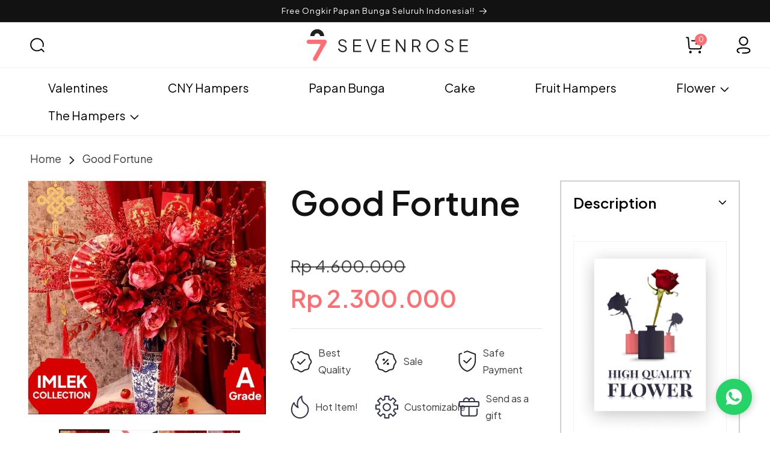

--- FILE ---
content_type: text/html; charset=utf-8
request_url: https://sevenrose.co.id/products/good-fortune
body_size: 56315
content:
<!doctype html>
<html class="no-js" lang="id">
  <head>
    <meta charset="utf-8">
    <meta http-equiv="X-UA-Compatible" content="IE=edge">
    <meta name="viewport" content="width=device-width,initial-scale=1">
    <meta name="theme-color" content="">
    <!-- Google Tag Manager -->
<script>(function(w,d,s,l,i){w[l]=w[l]||[];w[l].push({'gtm.start':
new Date().getTime(),event:'gtm.js'});var f=d.getElementsByTagName(s)[0],
j=d.createElement(s),dl=l!='dataLayer'?'&l='+l:'';j.async=true;j.src=
'https://www.googletagmanager.com/gtm.js?id='+i+dl;f.parentNode.insertBefore(j,f);
})(window,document,'script','dataLayer','GTM-N326L84C');</script>
<!-- End Google Tag Manager -->
    <link rel="canonical" href="https://sevenrose.co.id/products/good-fortune">
    <link rel="preconnect" href="https://cdn.shopify.com" crossorigin><link rel="icon" type="image/png" href="//sevenrose.co.id/cdn/shop/files/favicon_de6f90e0-01c5-4944-a949-801dfc6a5b9c.png?crop=center&height=32&v=1692322909&width=32"><link rel="preconnect" href="https://fonts.shopifycdn.com" crossorigin><link rel="preconnect" href="https://fonts.googleapis.com">
    <link rel="preconnect" href="https://fonts.gstatic.com" crossorigin>
    <link
      href="https://fonts.googleapis.com/css2?family=Playfair+Display&family=Plus+Jakarta+Sans:wght@300;400;600;900&family=Poppins:wght@400;700&display=swap"
      rel="stylesheet"
    >

    <title>
      Bunga Vase Jakarta Sameday Delivery - Good Fortune Sevenrose
</title>

    
      <meta name="description" content="Kombinasi mewah dari Bunga Mawar Merah, Amplop Angpau, dan Bunga Peony Merah. Di kemas dengan Vase Premium dan elegan. Pilihan yang tepat untuk merayakan momen spesial seperti Perayaan Chinese Years, Hari Valentine, Ulang Tahun, Anniversary dan hari perayaan lainnya. Florist kami memilih rangkaian bunga terbaik pada se">
    

    

<meta property="og:site_name" content="Sevenrose">
<meta property="og:url" content="https://sevenrose.co.id/products/good-fortune">
<meta property="og:title" content="Bunga Vase Jakarta Sameday Delivery - Good Fortune Sevenrose">
<meta property="og:type" content="product">
<meta property="og:description" content="Kombinasi mewah dari Bunga Mawar Merah, Amplop Angpau, dan Bunga Peony Merah. Di kemas dengan Vase Premium dan elegan. Pilihan yang tepat untuk merayakan momen spesial seperti Perayaan Chinese Years, Hari Valentine, Ulang Tahun, Anniversary dan hari perayaan lainnya. Florist kami memilih rangkaian bunga terbaik pada se"><meta property="og:image" content="http://sevenrose.co.id/cdn/shop/files/Good_Fortune.jpg?v=1768216707">
  <meta property="og:image:secure_url" content="https://sevenrose.co.id/cdn/shop/files/Good_Fortune.jpg?v=1768216707">
  <meta property="og:image:width" content="991">
  <meta property="og:image:height" content="972"><meta property="og:price:amount" content="2,300,000">
  <meta property="og:price:currency" content="IDR"><meta name="twitter:card" content="summary_large_image">
<meta name="twitter:title" content="Bunga Vase Jakarta Sameday Delivery - Good Fortune Sevenrose">
<meta name="twitter:description" content="Kombinasi mewah dari Bunga Mawar Merah, Amplop Angpau, dan Bunga Peony Merah. Di kemas dengan Vase Premium dan elegan. Pilihan yang tepat untuk merayakan momen spesial seperti Perayaan Chinese Years, Hari Valentine, Ulang Tahun, Anniversary dan hari perayaan lainnya. Florist kami memilih rangkaian bunga terbaik pada se">


    <script src="//sevenrose.co.id/cdn/shop/t/20/assets/constants.js?v=95358004781563950421763158462" defer="defer"></script>
    <script src="//sevenrose.co.id/cdn/shop/t/20/assets/pubsub.js?v=2921868252632587581763158462" defer="defer"></script>
    <script src="//sevenrose.co.id/cdn/shop/t/20/assets/global.js?v=124465292929853473101763158462" defer="defer"></script>
    <script>window.performance && window.performance.mark && window.performance.mark('shopify.content_for_header.start');</script><meta name="facebook-domain-verification" content="pyu1ubglkj2g58rg9fp7ft50x2ifn2">
<meta name="google-site-verification" content="PG6NirUDn-oiqp9t68OawpGVe-mwvhPibNHOdfOtbjQ">
<meta id="shopify-digital-wallet" name="shopify-digital-wallet" content="/25415745645/digital_wallets/dialog">
<link rel="alternate" type="application/json+oembed" href="https://sevenrose.co.id/products/good-fortune.oembed">
<script async="async" src="/checkouts/internal/preloads.js?locale=id-ID"></script>
<script id="shopify-features" type="application/json">{"accessToken":"d367b8b76ddd669dfff02132ab49d7b4","betas":["rich-media-storefront-analytics"],"domain":"sevenrose.co.id","predictiveSearch":true,"shopId":25415745645,"locale":"id"}</script>
<script>var Shopify = Shopify || {};
Shopify.shop = "sevenrose-coid.myshopify.com";
Shopify.locale = "id";
Shopify.currency = {"active":"IDR","rate":"1.0"};
Shopify.country = "ID";
Shopify.theme = {"name":"Sevenrose - Banner Video","id":139890491501,"schema_name":"Dawn","schema_version":"9.0.0","theme_store_id":null,"role":"main"};
Shopify.theme.handle = "null";
Shopify.theme.style = {"id":null,"handle":null};
Shopify.cdnHost = "sevenrose.co.id/cdn";
Shopify.routes = Shopify.routes || {};
Shopify.routes.root = "/";</script>
<script type="module">!function(o){(o.Shopify=o.Shopify||{}).modules=!0}(window);</script>
<script>!function(o){function n(){var o=[];function n(){o.push(Array.prototype.slice.apply(arguments))}return n.q=o,n}var t=o.Shopify=o.Shopify||{};t.loadFeatures=n(),t.autoloadFeatures=n()}(window);</script>
<script id="shop-js-analytics" type="application/json">{"pageType":"product"}</script>
<script defer="defer" async type="module" src="//sevenrose.co.id/cdn/shopifycloud/shop-js/modules/v2/client.init-shop-cart-sync_1XSCWoIW.id.esm.js"></script>
<script defer="defer" async type="module" src="//sevenrose.co.id/cdn/shopifycloud/shop-js/modules/v2/chunk.common_BkXUUBSY.esm.js"></script>
<script type="module">
  await import("//sevenrose.co.id/cdn/shopifycloud/shop-js/modules/v2/client.init-shop-cart-sync_1XSCWoIW.id.esm.js");
await import("//sevenrose.co.id/cdn/shopifycloud/shop-js/modules/v2/chunk.common_BkXUUBSY.esm.js");

  window.Shopify.SignInWithShop?.initShopCartSync?.({"fedCMEnabled":true,"windoidEnabled":true});

</script>
<script>(function() {
  var isLoaded = false;
  function asyncLoad() {
    if (isLoaded) return;
    isLoaded = true;
    var urls = ["https:\/\/tools.luckyorange.com\/core\/lo.js?site-id=055576ea\u0026shop=sevenrose-coid.myshopify.com","https:\/\/pixee.gropulse.com\/js\/active.js?shop=sevenrose-coid.myshopify.com","https:\/\/cdn.nfcube.com\/instafeed-949b8b939cafa2b1e87379f1db281d01.js?shop=sevenrose-coid.myshopify.com"];
    for (var i = 0; i < urls.length; i++) {
      var s = document.createElement('script');
      s.type = 'text/javascript';
      s.async = true;
      s.src = urls[i];
      var x = document.getElementsByTagName('script')[0];
      x.parentNode.insertBefore(s, x);
    }
  };
  if(window.attachEvent) {
    window.attachEvent('onload', asyncLoad);
  } else {
    window.addEventListener('load', asyncLoad, false);
  }
})();</script>
<script id="__st">var __st={"a":25415745645,"offset":25200,"reqid":"46dec23d-fbab-429d-8657-b95843b275d2-1768900115","pageurl":"sevenrose.co.id\/products\/good-fortune","u":"c1b517239f06","p":"product","rtyp":"product","rid":4890838663277};</script>
<script>window.ShopifyPaypalV4VisibilityTracking = true;</script>
<script id="captcha-bootstrap">!function(){'use strict';const t='contact',e='account',n='new_comment',o=[[t,t],['blogs',n],['comments',n],[t,'customer']],c=[[e,'customer_login'],[e,'guest_login'],[e,'recover_customer_password'],[e,'create_customer']],r=t=>t.map((([t,e])=>`form[action*='/${t}']:not([data-nocaptcha='true']) input[name='form_type'][value='${e}']`)).join(','),a=t=>()=>t?[...document.querySelectorAll(t)].map((t=>t.form)):[];function s(){const t=[...o],e=r(t);return a(e)}const i='password',u='form_key',d=['recaptcha-v3-token','g-recaptcha-response','h-captcha-response',i],f=()=>{try{return window.sessionStorage}catch{return}},m='__shopify_v',_=t=>t.elements[u];function p(t,e,n=!1){try{const o=window.sessionStorage,c=JSON.parse(o.getItem(e)),{data:r}=function(t){const{data:e,action:n}=t;return t[m]||n?{data:e,action:n}:{data:t,action:n}}(c);for(const[e,n]of Object.entries(r))t.elements[e]&&(t.elements[e].value=n);n&&o.removeItem(e)}catch(o){console.error('form repopulation failed',{error:o})}}const l='form_type',E='cptcha';function T(t){t.dataset[E]=!0}const w=window,h=w.document,L='Shopify',v='ce_forms',y='captcha';let A=!1;((t,e)=>{const n=(g='f06e6c50-85a8-45c8-87d0-21a2b65856fe',I='https://cdn.shopify.com/shopifycloud/storefront-forms-hcaptcha/ce_storefront_forms_captcha_hcaptcha.v1.5.2.iife.js',D={infoText:'Dilindungi dengan hCaptcha',privacyText:'Privasi',termsText:'Ketentuan'},(t,e,n)=>{const o=w[L][v],c=o.bindForm;if(c)return c(t,g,e,D).then(n);var r;o.q.push([[t,g,e,D],n]),r=I,A||(h.body.append(Object.assign(h.createElement('script'),{id:'captcha-provider',async:!0,src:r})),A=!0)});var g,I,D;w[L]=w[L]||{},w[L][v]=w[L][v]||{},w[L][v].q=[],w[L][y]=w[L][y]||{},w[L][y].protect=function(t,e){n(t,void 0,e),T(t)},Object.freeze(w[L][y]),function(t,e,n,w,h,L){const[v,y,A,g]=function(t,e,n){const i=e?o:[],u=t?c:[],d=[...i,...u],f=r(d),m=r(i),_=r(d.filter((([t,e])=>n.includes(e))));return[a(f),a(m),a(_),s()]}(w,h,L),I=t=>{const e=t.target;return e instanceof HTMLFormElement?e:e&&e.form},D=t=>v().includes(t);t.addEventListener('submit',(t=>{const e=I(t);if(!e)return;const n=D(e)&&!e.dataset.hcaptchaBound&&!e.dataset.recaptchaBound,o=_(e),c=g().includes(e)&&(!o||!o.value);(n||c)&&t.preventDefault(),c&&!n&&(function(t){try{if(!f())return;!function(t){const e=f();if(!e)return;const n=_(t);if(!n)return;const o=n.value;o&&e.removeItem(o)}(t);const e=Array.from(Array(32),(()=>Math.random().toString(36)[2])).join('');!function(t,e){_(t)||t.append(Object.assign(document.createElement('input'),{type:'hidden',name:u})),t.elements[u].value=e}(t,e),function(t,e){const n=f();if(!n)return;const o=[...t.querySelectorAll(`input[type='${i}']`)].map((({name:t})=>t)),c=[...d,...o],r={};for(const[a,s]of new FormData(t).entries())c.includes(a)||(r[a]=s);n.setItem(e,JSON.stringify({[m]:1,action:t.action,data:r}))}(t,e)}catch(e){console.error('failed to persist form',e)}}(e),e.submit())}));const S=(t,e)=>{t&&!t.dataset[E]&&(n(t,e.some((e=>e===t))),T(t))};for(const o of['focusin','change'])t.addEventListener(o,(t=>{const e=I(t);D(e)&&S(e,y())}));const B=e.get('form_key'),M=e.get(l),P=B&&M;t.addEventListener('DOMContentLoaded',(()=>{const t=y();if(P)for(const e of t)e.elements[l].value===M&&p(e,B);[...new Set([...A(),...v().filter((t=>'true'===t.dataset.shopifyCaptcha))])].forEach((e=>S(e,t)))}))}(h,new URLSearchParams(w.location.search),n,t,e,['guest_login'])})(!0,!0)}();</script>
<script integrity="sha256-4kQ18oKyAcykRKYeNunJcIwy7WH5gtpwJnB7kiuLZ1E=" data-source-attribution="shopify.loadfeatures" defer="defer" src="//sevenrose.co.id/cdn/shopifycloud/storefront/assets/storefront/load_feature-a0a9edcb.js" crossorigin="anonymous"></script>
<script data-source-attribution="shopify.dynamic_checkout.dynamic.init">var Shopify=Shopify||{};Shopify.PaymentButton=Shopify.PaymentButton||{isStorefrontPortableWallets:!0,init:function(){window.Shopify.PaymentButton.init=function(){};var t=document.createElement("script");t.src="https://sevenrose.co.id/cdn/shopifycloud/portable-wallets/latest/portable-wallets.id.js",t.type="module",document.head.appendChild(t)}};
</script>
<script data-source-attribution="shopify.dynamic_checkout.buyer_consent">
  function portableWalletsHideBuyerConsent(e){var t=document.getElementById("shopify-buyer-consent"),n=document.getElementById("shopify-subscription-policy-button");t&&n&&(t.classList.add("hidden"),t.setAttribute("aria-hidden","true"),n.removeEventListener("click",e))}function portableWalletsShowBuyerConsent(e){var t=document.getElementById("shopify-buyer-consent"),n=document.getElementById("shopify-subscription-policy-button");t&&n&&(t.classList.remove("hidden"),t.removeAttribute("aria-hidden"),n.addEventListener("click",e))}window.Shopify?.PaymentButton&&(window.Shopify.PaymentButton.hideBuyerConsent=portableWalletsHideBuyerConsent,window.Shopify.PaymentButton.showBuyerConsent=portableWalletsShowBuyerConsent);
</script>
<script data-source-attribution="shopify.dynamic_checkout.cart.bootstrap">document.addEventListener("DOMContentLoaded",(function(){function t(){return document.querySelector("shopify-accelerated-checkout-cart, shopify-accelerated-checkout")}if(t())Shopify.PaymentButton.init();else{new MutationObserver((function(e,n){t()&&(Shopify.PaymentButton.init(),n.disconnect())})).observe(document.body,{childList:!0,subtree:!0})}}));
</script>
<script id="sections-script" data-sections="header" defer="defer" src="//sevenrose.co.id/cdn/shop/t/20/compiled_assets/scripts.js?v=15912"></script>
<script>window.performance && window.performance.mark && window.performance.mark('shopify.content_for_header.end');</script>


    <style data-shopify>
      @font-face {
  font-family: Assistant;
  font-weight: 400;
  font-style: normal;
  font-display: swap;
  src: url("//sevenrose.co.id/cdn/fonts/assistant/assistant_n4.9120912a469cad1cc292572851508ca49d12e768.woff2") format("woff2"),
       url("//sevenrose.co.id/cdn/fonts/assistant/assistant_n4.6e9875ce64e0fefcd3f4446b7ec9036b3ddd2985.woff") format("woff");
}

      @font-face {
  font-family: Assistant;
  font-weight: 700;
  font-style: normal;
  font-display: swap;
  src: url("//sevenrose.co.id/cdn/fonts/assistant/assistant_n7.bf44452348ec8b8efa3aa3068825305886b1c83c.woff2") format("woff2"),
       url("//sevenrose.co.id/cdn/fonts/assistant/assistant_n7.0c887fee83f6b3bda822f1150b912c72da0f7b64.woff") format("woff");
}

      
      
      @font-face {
  font-family: Assistant;
  font-weight: 400;
  font-style: normal;
  font-display: swap;
  src: url("//sevenrose.co.id/cdn/fonts/assistant/assistant_n4.9120912a469cad1cc292572851508ca49d12e768.woff2") format("woff2"),
       url("//sevenrose.co.id/cdn/fonts/assistant/assistant_n4.6e9875ce64e0fefcd3f4446b7ec9036b3ddd2985.woff") format("woff");
}


      :root {
        --font-body-family: 'Plus Jakarta Sans', sans-serif;
        --font-body-style: normal;
        --font-body-weight: 400;
        --font-body-weight-bold: 700;

        --font-heading-family: 'Plus Jakarta Sans', sans-serif;
        --font-heading-style: normal;
        --font-heading-weight: 400;

        --font-body-scale: 1.0;
        --font-heading-scale: 1.0;

        --color-base-text: 18, 18, 18;
        --color-shadow: 18, 18, 18;
        --color-base-background-1: 255, 255, 255;
        --color-base-background-2: 255, 255, 255;
        --color-base-solid-button-labels: 255, 255, 255;
        --color-base-outline-button-labels: 18, 18, 18;
        --color-base-accent-1: 49, 44, 64;
        --color-base-accent-2: 49, 44, 64;
        --payment-terms-background-color: #ffffff;

        --gradient-base-background-1: #ffffff;
        --gradient-base-background-2: #ffffff;
        --gradient-base-accent-1: #312c40;
        --gradient-base-accent-2: #312c40;

        --media-padding: px;
        --media-border-opacity: 0.05;
        --media-border-width: 1px;
        --media-radius: 0px;
        --media-shadow-opacity: 0.0;
        --media-shadow-horizontal-offset: 0px;
        --media-shadow-vertical-offset: 4px;
        --media-shadow-blur-radius: 5px;
        --media-shadow-visible: 0;

        --page-width: 142rem;
        --page-width-margin: 0rem;

        --product-card-image-padding: 0.0rem;
        --product-card-corner-radius: 0.0rem;
        --product-card-text-alignment: left;
        --product-card-border-width: 0.0rem;
        --product-card-border-opacity: 0.1;
        --product-card-shadow-opacity: 0.0;
        --product-card-shadow-visible: 0;
        --product-card-shadow-horizontal-offset: 0.0rem;
        --product-card-shadow-vertical-offset: 0.4rem;
        --product-card-shadow-blur-radius: 0.5rem;

        --collection-card-image-padding: 0.0rem;
        --collection-card-corner-radius: 0.0rem;
        --collection-card-text-alignment: left;
        --collection-card-border-width: 0.0rem;
        --collection-card-border-opacity: 0.1;
        --collection-card-shadow-opacity: 0.0;
        --collection-card-shadow-visible: 0;
        --collection-card-shadow-horizontal-offset: 0.0rem;
        --collection-card-shadow-vertical-offset: 0.4rem;
        --collection-card-shadow-blur-radius: 0.5rem;

        --blog-card-image-padding: 0.0rem;
        --blog-card-corner-radius: 0.0rem;
        --blog-card-text-alignment: left;
        --blog-card-border-width: 0.0rem;
        --blog-card-border-opacity: 0.1;
        --blog-card-shadow-opacity: 0.0;
        --blog-card-shadow-visible: 0;
        --blog-card-shadow-horizontal-offset: 0.0rem;
        --blog-card-shadow-vertical-offset: 0.4rem;
        --blog-card-shadow-blur-radius: 0.5rem;

        --badge-corner-radius: 4.0rem;

        --popup-border-width: 1px;
        --popup-border-opacity: 0.1;
        --popup-corner-radius: 0px;
        --popup-shadow-opacity: 0.0;
        --popup-shadow-horizontal-offset: 0px;
        --popup-shadow-vertical-offset: 4px;
        --popup-shadow-blur-radius: 5px;

        --drawer-border-width: 1px;
        --drawer-border-opacity: 0.1;
        --drawer-shadow-opacity: 0.0;
        --drawer-shadow-horizontal-offset: 0px;
        --drawer-shadow-vertical-offset: 4px;
        --drawer-shadow-blur-radius: 5px;

        --spacing-sections-desktop: 0px;
        --spacing-sections-mobile: 0px;

        --grid-desktop-vertical-spacing: 8px;
        --grid-desktop-horizontal-spacing: 8px;
        --grid-mobile-vertical-spacing: 4px;
        --grid-mobile-horizontal-spacing: 4px;

        --text-boxes-border-opacity: 0.1;
        --text-boxes-border-width: 0px;
        --text-boxes-radius: 0px;
        --text-boxes-shadow-opacity: 0.0;
        --text-boxes-shadow-visible: 0;
        --text-boxes-shadow-horizontal-offset: 0px;
        --text-boxes-shadow-vertical-offset: 4px;
        --text-boxes-shadow-blur-radius: 5px;

        --buttons-radius: 4px;
        --buttons-radius-outset: 5px;
        --buttons-border-width: 1px;
        --buttons-border-opacity: 1.0;
        --buttons-shadow-opacity: 0.0;
        --buttons-shadow-visible: 0;
        --buttons-shadow-horizontal-offset: 0px;
        --buttons-shadow-vertical-offset: 4px;
        --buttons-shadow-blur-radius: 5px;
        --buttons-border-offset: 0.3px;

        --inputs-radius: 4px;
        --inputs-border-width: 1px;
        --inputs-border-opacity: 0.55;
        --inputs-shadow-opacity: 0.0;
        --inputs-shadow-horizontal-offset: 0px;
        --inputs-margin-offset: 0px;
        --inputs-shadow-vertical-offset: 4px;
        --inputs-shadow-blur-radius: 5px;
        --inputs-radius-outset: 5px;

        --variant-pills-radius: 40px;
        --variant-pills-border-width: 1px;
        --variant-pills-border-opacity: 0.55;
        --variant-pills-shadow-opacity: 0.0;
        --variant-pills-shadow-horizontal-offset: 0px;
        --variant-pills-shadow-vertical-offset: 4px;
        --variant-pills-shadow-blur-radius: 5px;
      }

      *,
      *::before,
      *::after {
        box-sizing: inherit;
      }

      html {
        box-sizing: border-box;
        font-size: calc(var(--font-body-scale) * 62.5%);
        height: 100%;
      }

      body {
        display: grid;
        grid-template-rows: auto auto 1fr auto;
        grid-template-columns: 100%;
        min-height: 100%;
        margin: 0;
        font-size: 1.5rem;
        line-height: calc(1 + 0.8 / var(--font-body-scale));
        font-family: var(--font-body-family);
        font-style: var(--font-body-style);
        font-weight: var(--font-body-weight);
      }

      input, select, textarea, button {
        font-family: var(--font-body-family);
      }

      @media screen and (min-width: 750px) {
        body {
          font-size: 1.6rem;
        }
      }
    </style>

    <link href="//sevenrose.co.id/cdn/shop/t/20/assets/base.css?v=133351735795458601681763158463" rel="stylesheet" type="text/css" media="all" />
    <link href="//sevenrose.co.id/cdn/shop/t/20/assets/custom.css?v=7749476997530998701763158462" rel="stylesheet" type="text/css" media="all" />
<link rel="preload" as="font" href="//sevenrose.co.id/cdn/fonts/assistant/assistant_n4.9120912a469cad1cc292572851508ca49d12e768.woff2" type="font/woff2" crossorigin><link rel="preload" as="font" href="//sevenrose.co.id/cdn/fonts/assistant/assistant_n4.9120912a469cad1cc292572851508ca49d12e768.woff2" type="font/woff2" crossorigin><link
        rel="stylesheet"
        href="//sevenrose.co.id/cdn/shop/t/20/assets/component-predictive-search.css?v=43674659799698383401763158462"
        media="print"
        onload="this.media='all'"
      ><script>
      document.documentElement.className = document.documentElement.className.replace('no-js', 'js');
      if (Shopify.designMode) {
        document.documentElement.classList.add('shopify-design-mode');
      }
    </script>

    <link rel="stylesheet" href="https://cdnjs.cloudflare.com/ajax/libs/font-awesome/4.7.0/css/font-awesome.min.css">

    <!-- Link Swiper's CSS -->
    <link rel="stylesheet" href="//favo.id/cdn/shop/t/373/assets/swiper-bundle.min.css?v=124563173047955974521696904192" media="print" onload="this.media='all'">
    <!-- Swiper JS -->
    <script src="//favo.id/cdn/shop/t/373/assets/swiper-bundle.min.js?v=167401805693106544321696904192"></script>
    <link rel="stylesheet" href="https://code.jquery.com/ui/1.12.1/themes/base/jquery-ui.css">
    <script src="https://code.jquery.com/jquery-3.6.0.min.js"></script>
    <script src="https://code.jquery.com/ui/1.12.1/jquery-ui.js"></script>
    <script>
  var FlikEnv = {
      SERVER_URL: "https://wh.flik.co.id",                   // Update this value
      CHECKOUT_SUCCESS : "/pages/thank-you",              // Don't change this value
      STORE_HANDLE: "sevenrose-coid.myshopify.com",   // Don't change this value
      STORE_BASE_URL: "https:\/\/sevenrose.co.id",       // Don't change this value
      EMAIL_CUSTOMER: null,       // Don't change this value
  };
  FlikEnv.STORE_HANDLE = FlikEnv.STORE_HANDLE.replace(".myshopify.com", ""); // Don't change this value
</script>

    <script src="//sevenrose.co.id/cdn/shop/t/20/assets/flik-cart.js?v=4507460764616766021763158462" type="text/javascript"></script>
    
    <link rel="stylesheet" type="text/css" href="https://cdn.flik.co.id/shopify/flik.css" />
    
<style>
  .fliK-block-custom-product .flik-checkout {
    background-color: #ff0000;
    border-color: #ff0000;
  }
  .fliK-block-custom-product .flik-checkout span {
    font-size: 20px;
  }
  .fliK-block-custom-cart .flik-checkout span {
    font-size: 20px;
  }
  .fliK-block-custom-cart .flik-checkout {
    background-color: #312840;
    border-color: #312840;
  }

</style>
    <style>
      .fliK-checkout-block-cart .flik-checkout{
        padding: 15px;
      }


      .flik-continue-page .flik-checkout span{
        font-size:0px;
      }

      .flik-continue-page .flik-checkout span:first-child:after{
        font-size:20px;
        content: "Continue";
      }

      .flik-noadd-page .flik-checkout span:first-child,
      .flik-continue-page .flik-checkout span:first-child {
        display: flex;
        align-items: center;
        gap: 5px;
      }

      .flik-noadd-page .flik-checkout{
        background: transparent;
      }

       .flik-noadd-page .flik-checkout span{
        color: #312840;
       }
    
    </style>
  <!-- BEGIN app block: shopify://apps/judge-me-reviews/blocks/judgeme_core/61ccd3b1-a9f2-4160-9fe9-4fec8413e5d8 --><!-- Start of Judge.me Core -->






<link rel="dns-prefetch" href="https://cdnwidget.judge.me">
<link rel="dns-prefetch" href="https://cdn.judge.me">
<link rel="dns-prefetch" href="https://cdn1.judge.me">
<link rel="dns-prefetch" href="https://api.judge.me">

<script data-cfasync='false' class='jdgm-settings-script'>window.jdgmSettings={"pagination":5,"disable_web_reviews":false,"badge_no_review_text":"Tidak ada ulasan","badge_n_reviews_text":"{{ n }} ulasan","hide_badge_preview_if_no_reviews":true,"badge_hide_text":false,"enforce_center_preview_badge":false,"widget_title":"Ulasan Pelanggan","widget_open_form_text":"Tulis ulasan","widget_close_form_text":"Batalkan ulasan","widget_refresh_page_text":"Segarkan halaman","widget_summary_text":"Berdasarkan {{ number_of_reviews }} ulasan","widget_no_review_text":"Jadilah yang pertama menulis ulasan","widget_name_field_text":"Nama tampilan","widget_verified_name_field_text":"Nama Terverifikasi (publik)","widget_name_placeholder_text":"Nama tampilan","widget_required_field_error_text":"Bidang ini wajib diisi.","widget_email_field_text":"Alamat email","widget_verified_email_field_text":"Email Terverifikasi (pribadi, tidak dapat diubah)","widget_email_placeholder_text":"Alamat email Anda","widget_email_field_error_text":"Harap masukkan alamat email yang valid.","widget_rating_field_text":"Peringkat","widget_review_title_field_text":"Judul Ulasan","widget_review_title_placeholder_text":"Beri judul untuk ulasan Anda","widget_review_body_field_text":"Konten ulasan","widget_review_body_placeholder_text":"Mulai menulis di sini...","widget_pictures_field_text":"Gambar/Video (opsional)","widget_submit_review_text":"Kirim Ulasan","widget_submit_verified_review_text":"Kirim Ulasan Terverifikasi","widget_submit_success_msg_with_auto_publish":"Terima kasih! Silakan segarkan halaman dalam beberapa saat untuk melihat ulasan Anda. Anda dapat menghapus atau mengedit ulasan Anda dengan masuk ke \u003ca href='https://judge.me/login' target='_blank' rel='nofollow noopener'\u003eJudge.me\u003c/a\u003e","widget_submit_success_msg_no_auto_publish":"Terima kasih! Ulasan Anda akan dipublikasikan segera setelah disetujui oleh admin toko. Anda dapat menghapus atau mengedit ulasan Anda dengan masuk ke \u003ca href='https://judge.me/login' target='_blank' rel='nofollow noopener'\u003eJudge.me\u003c/a\u003e","widget_show_default_reviews_out_of_total_text":"Menampilkan {{ n_reviews_shown }} dari {{ n_reviews }} ulasan.","widget_show_all_link_text":"Tampilkan semua","widget_show_less_link_text":"Tampilkan lebih sedikit","widget_author_said_text":"{{ reviewer_name }} mengatakan:","widget_days_text":"{{ n }} hari yang lalu","widget_weeks_text":"{{ n }} minggu yang lalu","widget_months_text":"{{ n }} bulan yang lalu","widget_years_text":"{{ n }} tahun yang lalu","widget_yesterday_text":"Kemarin","widget_today_text":"Hari ini","widget_replied_text":"\u003e\u003e {{ shop_name }} menjawab:","widget_read_more_text":"Baca selengkapnya","widget_reviewer_name_as_initial":"","widget_rating_filter_color":"#fbcd0a","widget_rating_filter_see_all_text":"Lihat semua ulasan","widget_sorting_most_recent_text":"Terbaru","widget_sorting_highest_rating_text":"Peringkat Tertinggi","widget_sorting_lowest_rating_text":"Peringkat Terendah","widget_sorting_with_pictures_text":"Hanya Gambar","widget_sorting_most_helpful_text":"Paling Membantu","widget_open_question_form_text":"Ajukan pertanyaan","widget_reviews_subtab_text":"Ulasan","widget_questions_subtab_text":"Pertanyaan","widget_question_label_text":"Pertanyaan","widget_answer_label_text":"Jawaban","widget_question_placeholder_text":"Tulis pertanyaan Anda di sini","widget_submit_question_text":"Kirim Pertanyaan","widget_question_submit_success_text":"Terima kasih atas pertanyaan Anda! Kami akan memberi tahu Anda setelah pertanyaan Anda terjawab.","verified_badge_text":"Terverifikasi","verified_badge_bg_color":"","verified_badge_text_color":"","verified_badge_placement":"left-of-reviewer-name","widget_review_max_height":"","widget_hide_border":false,"widget_social_share":false,"widget_thumb":false,"widget_review_location_show":false,"widget_location_format":"","all_reviews_include_out_of_store_products":true,"all_reviews_out_of_store_text":"(di luar toko)","all_reviews_pagination":100,"all_reviews_product_name_prefix_text":"tentang","enable_review_pictures":true,"enable_question_anwser":false,"widget_theme":"default","review_date_format":"mm/dd/yyyy","default_sort_method":"most-recent","widget_product_reviews_subtab_text":"Ulasan Produk","widget_shop_reviews_subtab_text":"Ulasan Toko","widget_other_products_reviews_text":"Ulasan untuk produk lainnya","widget_store_reviews_subtab_text":"Ulasan toko","widget_no_store_reviews_text":"Toko ini belum mendapatkan ulasan","widget_web_restriction_product_reviews_text":"Produk ini belum mendapatkan ulasan","widget_no_items_text":"Tidak ada item yang ditemukan","widget_show_more_text":"Tampilkan lebih banyak","widget_write_a_store_review_text":"Tulis Ulasan Toko","widget_other_languages_heading":"Ulasan dalam Bahasa Lain","widget_translate_review_text":"Terjemahkan ulasan ke {{ language }}","widget_translating_review_text":"Menerjemahkan...","widget_show_original_translation_text":"Tampilkan asli ({{ language }})","widget_translate_review_failed_text":"Ulasan tidak dapat diterjemahkan.","widget_translate_review_retry_text":"Coba lagi","widget_translate_review_try_again_later_text":"Coba lagi nanti","show_product_url_for_grouped_product":false,"widget_sorting_pictures_first_text":"Gambar Terlebih Dahulu","show_pictures_on_all_rev_page_mobile":false,"show_pictures_on_all_rev_page_desktop":false,"floating_tab_hide_mobile_install_preference":false,"floating_tab_button_name":"★ Ulasan","floating_tab_title":"Biarkan pelanggan berbicara untuk kami","floating_tab_button_color":"","floating_tab_button_background_color":"","floating_tab_url":"","floating_tab_url_enabled":false,"floating_tab_tab_style":"text","all_reviews_text_badge_text":"Pelanggan memberi kami peringkat {{ shop.metafields.judgeme.all_reviews_rating | round: 1 }}/5 berdasarkan {{ shop.metafields.judgeme.all_reviews_count }} ulasan.","all_reviews_text_badge_text_branded_style":"{{ shop.metafields.judgeme.all_reviews_rating | round: 1 }} dari 5 bintang berdasarkan {{ shop.metafields.judgeme.all_reviews_count }} ulasan","is_all_reviews_text_badge_a_link":false,"show_stars_for_all_reviews_text_badge":false,"all_reviews_text_badge_url":"","all_reviews_text_style":"branded","all_reviews_text_color_style":"judgeme_brand_color","all_reviews_text_color":"#108474","all_reviews_text_show_jm_brand":true,"featured_carousel_show_header":true,"featured_carousel_title":"Biarkan pelanggan berbicara untuk kami","testimonials_carousel_title":"Pelanggan berbicara untuk kami","videos_carousel_title":"Cerita pelanggan yang asli","cards_carousel_title":"Pelanggan berbicara untuk kami","featured_carousel_count_text":"dari {{ n }} ulasan","featured_carousel_add_link_to_all_reviews_page":false,"featured_carousel_url":"","featured_carousel_show_images":true,"featured_carousel_autoslide_interval":5,"featured_carousel_arrows_on_the_sides":false,"featured_carousel_height":250,"featured_carousel_width":80,"featured_carousel_image_size":0,"featured_carousel_image_height":250,"featured_carousel_arrow_color":"#eeeeee","verified_count_badge_style":"branded","verified_count_badge_orientation":"horizontal","verified_count_badge_color_style":"judgeme_brand_color","verified_count_badge_color":"#108474","is_verified_count_badge_a_link":false,"verified_count_badge_url":"","verified_count_badge_show_jm_brand":true,"widget_rating_preset_default":5,"widget_first_sub_tab":"product-reviews","widget_show_histogram":true,"widget_histogram_use_custom_color":false,"widget_pagination_use_custom_color":false,"widget_star_use_custom_color":false,"widget_verified_badge_use_custom_color":false,"widget_write_review_use_custom_color":false,"picture_reminder_submit_button":"Upload Pictures","enable_review_videos":false,"mute_video_by_default":false,"widget_sorting_videos_first_text":"Video Terlebih Dahulu","widget_review_pending_text":"Tertunda","featured_carousel_items_for_large_screen":3,"social_share_options_order":"Facebook,Twitter","remove_microdata_snippet":true,"disable_json_ld":false,"enable_json_ld_products":false,"preview_badge_show_question_text":false,"preview_badge_no_question_text":"Tidak ada pertanyaan","preview_badge_n_question_text":"{{ number_of_questions }} pertanyaan","qa_badge_show_icon":false,"qa_badge_position":"same-row","remove_judgeme_branding":true,"widget_add_search_bar":false,"widget_search_bar_placeholder":"Mencari","widget_sorting_verified_only_text":"Hanya terverifikasi","featured_carousel_theme":"default","featured_carousel_show_rating":true,"featured_carousel_show_title":true,"featured_carousel_show_body":true,"featured_carousel_show_date":false,"featured_carousel_show_reviewer":true,"featured_carousel_show_product":false,"featured_carousel_header_background_color":"#108474","featured_carousel_header_text_color":"#ffffff","featured_carousel_name_product_separator":"reviewed","featured_carousel_full_star_background":"#108474","featured_carousel_empty_star_background":"#dadada","featured_carousel_vertical_theme_background":"#f9fafb","featured_carousel_verified_badge_enable":true,"featured_carousel_verified_badge_color":"#108474","featured_carousel_border_style":"round","featured_carousel_review_line_length_limit":3,"featured_carousel_more_reviews_button_text":"Baca lebih banyak ulasan","featured_carousel_view_product_button_text":"Lihat produk","all_reviews_page_load_reviews_on":"scroll","all_reviews_page_load_more_text":"Muat Lebih Banyak Ulasan","disable_fb_tab_reviews":false,"enable_ajax_cdn_cache":false,"widget_advanced_speed_features":5,"widget_public_name_text":"ditampilkan secara publik seperti","default_reviewer_name":"John Smith","default_reviewer_name_has_non_latin":true,"widget_reviewer_anonymous":"Anonim","medals_widget_title":"Medali Ulasan Judge.me","medals_widget_background_color":"#f9fafb","medals_widget_position":"footer_all_pages","medals_widget_border_color":"#f9fafb","medals_widget_verified_text_position":"left","medals_widget_use_monochromatic_version":false,"medals_widget_elements_color":"#108474","show_reviewer_avatar":true,"widget_invalid_yt_video_url_error_text":"Bukan URL video YouTube","widget_max_length_field_error_text":"Harap masukkan tidak lebih dari {0} karakter.","widget_show_country_flag":false,"widget_show_collected_via_shop_app":true,"widget_verified_by_shop_badge_style":"light","widget_verified_by_shop_text":"Diverifikasi oleh Toko","widget_show_photo_gallery":false,"widget_load_with_code_splitting":true,"widget_ugc_install_preference":false,"widget_ugc_title":"Dibuat oleh kami, Dibagikan oleh Anda","widget_ugc_subtitle":"Tag kami untuk melihat gambar Anda ditampilkan di halaman kami","widget_ugc_arrows_color":"#ffffff","widget_ugc_primary_button_text":"Beli Sekarang","widget_ugc_primary_button_background_color":"#108474","widget_ugc_primary_button_text_color":"#ffffff","widget_ugc_primary_button_border_width":"0","widget_ugc_primary_button_border_style":"none","widget_ugc_primary_button_border_color":"#108474","widget_ugc_primary_button_border_radius":"25","widget_ugc_secondary_button_text":"Muat Lebih Banyak","widget_ugc_secondary_button_background_color":"#ffffff","widget_ugc_secondary_button_text_color":"#108474","widget_ugc_secondary_button_border_width":"2","widget_ugc_secondary_button_border_style":"solid","widget_ugc_secondary_button_border_color":"#108474","widget_ugc_secondary_button_border_radius":"25","widget_ugc_reviews_button_text":"Lihat Ulasan","widget_ugc_reviews_button_background_color":"#ffffff","widget_ugc_reviews_button_text_color":"#108474","widget_ugc_reviews_button_border_width":"2","widget_ugc_reviews_button_border_style":"solid","widget_ugc_reviews_button_border_color":"#108474","widget_ugc_reviews_button_border_radius":"25","widget_ugc_reviews_button_link_to":"judgeme-reviews-page","widget_ugc_show_post_date":true,"widget_ugc_max_width":"800","widget_rating_metafield_value_type":true,"widget_primary_color":"#312C40","widget_enable_secondary_color":false,"widget_secondary_color":"#edf5f5","widget_summary_average_rating_text":"{{ average_rating }} dari 5","widget_media_grid_title":"Foto \u0026 video pelanggan","widget_media_grid_see_more_text":"Lihat lebih banyak","widget_round_style":false,"widget_show_product_medals":true,"widget_verified_by_judgeme_text":"Diverifikasi oleh Judge.me","widget_show_store_medals":true,"widget_verified_by_judgeme_text_in_store_medals":"Diverifikasi oleh Judge.me","widget_media_field_exceed_quantity_message":"Maaf, kami hanya dapat menerima {{ max_media }} untuk satu ulasan.","widget_media_field_exceed_limit_message":"{{ file_name }} terlalu besar, silakan pilih {{ media_type }} kurang dari {{ size_limit }}MB.","widget_review_submitted_text":"Ulasan Terkirim!","widget_question_submitted_text":"Pertanyaan Terkirim!","widget_close_form_text_question":"Batalkan","widget_write_your_answer_here_text":"Tulis jawaban Anda di sini","widget_enabled_branded_link":true,"widget_show_collected_by_judgeme":true,"widget_reviewer_name_color":"","widget_write_review_text_color":"","widget_write_review_bg_color":"","widget_collected_by_judgeme_text":"dikumpulkan oleh Judge.me","widget_pagination_type":"standard","widget_load_more_text":"Muat Lebih Banyak","widget_load_more_color":"#108474","widget_full_review_text":"Ulasan Lengkap","widget_read_more_reviews_text":"Baca Lebih Banyak Ulasan","widget_read_questions_text":"Baca Pertanyaan","widget_questions_and_answers_text":"Pertanyaan \u0026 Jawaban","widget_verified_by_text":"Diverifikasi oleh","widget_verified_text":"Diverifikasi","widget_number_of_reviews_text":"{{ number_of_reviews }} ulasan","widget_back_button_text":"Kembali","widget_next_button_text":"Selanjutnya","widget_custom_forms_filter_button":"Filter","custom_forms_style":"horizontal","widget_show_review_information":false,"how_reviews_are_collected":"Bagaimana ulasan dikumpulkan?","widget_show_review_keywords":false,"widget_gdpr_statement":"Bagaimana kami menggunakan data Anda: Kami hanya akan menghubungi Anda tentang ulasan yang Anda tinggalkan, dan hanya jika diperlukan. Dengan mengirimkan ulasan Anda, Anda menyetujui \u003ca href='https://judge.me/terms' target='_blank' rel='nofollow noopener'\u003eketentuan\u003c/a\u003e, \u003ca href='https://judge.me/privacy' target='_blank' rel='nofollow noopener'\u003eprivasi\u003c/a\u003e dan \u003ca href='https://judge.me/content-policy' target='_blank' rel='nofollow noopener'\u003ekebijakan konten\u003c/a\u003e Judge.me.","widget_multilingual_sorting_enabled":false,"widget_translate_review_content_enabled":false,"widget_translate_review_content_method":"manual","popup_widget_review_selection":"automatically_with_pictures","popup_widget_round_border_style":true,"popup_widget_show_title":true,"popup_widget_show_body":true,"popup_widget_show_reviewer":false,"popup_widget_show_product":true,"popup_widget_show_pictures":true,"popup_widget_use_review_picture":true,"popup_widget_show_on_home_page":true,"popup_widget_show_on_product_page":true,"popup_widget_show_on_collection_page":true,"popup_widget_show_on_cart_page":true,"popup_widget_position":"bottom_left","popup_widget_first_review_delay":5,"popup_widget_duration":5,"popup_widget_interval":5,"popup_widget_review_count":5,"popup_widget_hide_on_mobile":true,"review_snippet_widget_round_border_style":true,"review_snippet_widget_card_color":"#FFFFFF","review_snippet_widget_slider_arrows_background_color":"#FFFFFF","review_snippet_widget_slider_arrows_color":"#000000","review_snippet_widget_star_color":"#108474","show_product_variant":false,"all_reviews_product_variant_label_text":"Varian: ","widget_show_verified_branding":false,"widget_ai_summary_title":"Pelanggan berkata","widget_ai_summary_disclaimer":"Ringkasan ulasan bertenaga AI berdasarkan ulasan pelanggan terbaru","widget_show_ai_summary":false,"widget_show_ai_summary_bg":false,"widget_show_review_title_input":true,"redirect_reviewers_invited_via_email":"review_widget","request_store_review_after_product_review":true,"request_review_other_products_in_order":true,"review_form_color_scheme":"default","review_form_corner_style":"square","review_form_star_color":{},"review_form_text_color":"#333333","review_form_background_color":"#ffffff","review_form_field_background_color":"#fafafa","review_form_button_color":{},"review_form_button_text_color":"#ffffff","review_form_modal_overlay_color":"#000000","review_content_screen_title_text":"Bagaimana Anda menilai produk ini?","review_content_introduction_text":"Kami sangat senang jika Anda mau berbagi sedikit tentang pengalaman Anda.","store_review_form_title_text":"Bagaimana Anda menilai toko ini?","store_review_form_introduction_text":"Kami sangat senang jika Anda mau berbagi sedikit tentang pengalaman Anda.","show_review_guidance_text":true,"one_star_review_guidance_text":"Buruk","five_star_review_guidance_text":"Bagus","customer_information_screen_title_text":"Tentang Anda","customer_information_introduction_text":"Mohon beri tahu kami lebih banyak tentang Anda.","custom_questions_screen_title_text":"Pengalaman Anda secara lebih detail","custom_questions_introduction_text":"Berikut beberapa pertanyaan untuk membantu kami memahami lebih lanjut tentang pengalaman Anda.","review_submitted_screen_title_text":"Terima kasih atas ulasan Anda!","review_submitted_screen_thank_you_text":"Kami sedang memprosesnya dan akan segera muncul di toko.","review_submitted_screen_email_verification_text":"Silakan konfirmasi email Anda dengan mengklik tautan yang baru saja kami kirim. Ini membantu kami menjaga keaslian ulasan.","review_submitted_request_store_review_text":"Apakah Anda ingin berbagi pengalaman berbelanja dengan kami?","review_submitted_review_other_products_text":"Apakah Anda ingin meninjau produk-produk ini?","store_review_screen_title_text":"Apakah Anda ingin berbagi pengalaman berbelanja dengan kami?","store_review_introduction_text":"Kami menghargai umpan balik Anda dan menggunakannya untuk meningkatkan. Silakan berikan apa saja pikiran atau saran yang Anda miliki.","reviewer_media_screen_title_picture_text":"Bagikan foto","reviewer_media_introduction_picture_text":"Unggah foto untuk mendukung ulasan Anda.","reviewer_media_screen_title_video_text":"Bagikan video","reviewer_media_introduction_video_text":"Unggah video untuk mendukung ulasan Anda.","reviewer_media_screen_title_picture_or_video_text":"Bagikan foto atau video","reviewer_media_introduction_picture_or_video_text":"Unggah foto atau video untuk mendukung ulasan Anda.","reviewer_media_youtube_url_text":"Tempel URL Youtube Anda di sini","advanced_settings_next_step_button_text":"Berikutnya","advanced_settings_close_review_button_text":"Tutup","modal_write_review_flow":false,"write_review_flow_required_text":"Diperlukan","write_review_flow_privacy_message_text":"Kami menghargai privasi Anda.","write_review_flow_anonymous_text":"Ulasan anonim","write_review_flow_visibility_text":"Ini tidak akan terlihat oleh pelanggan lain.","write_review_flow_multiple_selection_help_text":"Pilih sebanyak yang Anda suka","write_review_flow_single_selection_help_text":"Pilih satu opsi","write_review_flow_required_field_error_text":"Bidang ini wajib diisi","write_review_flow_invalid_email_error_text":"Harap masukkan alamat email yang valid","write_review_flow_max_length_error_text":"Maks. {{ max_length }} karakter.","write_review_flow_media_upload_text":"\u003cb\u003eKlik untuk mengunggah\u003c/b\u003e atau seret dan lepas","write_review_flow_gdpr_statement":"Kami hanya akan menghubungi Anda tentang ulasan Anda jika diperlukan. Dengan mengirimkan ulasan Anda, Anda menyetujui \u003ca href='https://judge.me/terms' target='_blank' rel='nofollow noopener'\u003esyarat dan ketentuan\u003c/a\u003e dan \u003ca href='https://judge.me/privacy' target='_blank' rel='nofollow noopener'\u003ekebijakan privasi\u003c/a\u003e kami.","rating_only_reviews_enabled":false,"show_negative_reviews_help_screen":false,"new_review_flow_help_screen_rating_threshold":3,"negative_review_resolution_screen_title_text":"Ceritakan lebih banyak","negative_review_resolution_text":"Pengalaman Anda penting bagi kami. Jika ada masalah dengan pembelian Anda, kami siap membantu. Jangan ragu untuk menghubungi kami, kami akan senang mendapat kesempatan untuk memperbaiki hal-hal.","negative_review_resolution_button_text":"Hubungi kami","negative_review_resolution_proceed_with_review_text":"Tinggalkan ulasan","negative_review_resolution_subject":"Masalah dengan pembelian dari {{ shop_name }}.{{ order_name }}","preview_badge_collection_page_install_status":false,"widget_review_custom_css":"","preview_badge_custom_css":"","preview_badge_stars_count":"5-stars","featured_carousel_custom_css":"","floating_tab_custom_css":"","all_reviews_widget_custom_css":"","medals_widget_custom_css":"","verified_badge_custom_css":"","all_reviews_text_custom_css":"","transparency_badges_collected_via_store_invite":false,"transparency_badges_from_another_provider":false,"transparency_badges_collected_from_store_visitor":false,"transparency_badges_collected_by_verified_review_provider":false,"transparency_badges_earned_reward":false,"transparency_badges_collected_via_store_invite_text":"Ulasan dikumpulkan melalui undangan toko","transparency_badges_from_another_provider_text":"Ulasan dikumpulkan dari penyedia lainnya","transparency_badges_collected_from_store_visitor_text":"Ulasan dikumpulkan dari pengunjung toko","transparency_badges_written_in_google_text":"Ulasan ditulis di Google","transparency_badges_written_in_etsy_text":"Ulasan ditulis di Etsy","transparency_badges_written_in_shop_app_text":"Ulasan ditulis di Shop App","transparency_badges_earned_reward_text":"Ulasan memenangkan hadiah untuk pembelian mendatang","product_review_widget_per_page":10,"widget_store_review_label_text":"Ulasan toko","checkout_comment_extension_title_on_product_page":"Customer Comments","checkout_comment_extension_num_latest_comment_show":5,"checkout_comment_extension_format":"name_and_timestamp","checkout_comment_customer_name":"last_initial","checkout_comment_comment_notification":true,"preview_badge_collection_page_install_preference":false,"preview_badge_home_page_install_preference":false,"preview_badge_product_page_install_preference":false,"review_widget_install_preference":"","review_carousel_install_preference":false,"floating_reviews_tab_install_preference":"none","verified_reviews_count_badge_install_preference":false,"all_reviews_text_install_preference":false,"review_widget_best_location":false,"judgeme_medals_install_preference":false,"review_widget_revamp_enabled":false,"review_widget_qna_enabled":false,"review_widget_header_theme":"minimal","review_widget_widget_title_enabled":true,"review_widget_header_text_size":"medium","review_widget_header_text_weight":"regular","review_widget_average_rating_style":"compact","review_widget_bar_chart_enabled":true,"review_widget_bar_chart_type":"numbers","review_widget_bar_chart_style":"standard","review_widget_expanded_media_gallery_enabled":false,"review_widget_reviews_section_theme":"standard","review_widget_image_style":"thumbnails","review_widget_review_image_ratio":"square","review_widget_stars_size":"medium","review_widget_verified_badge":"standard_text","review_widget_review_title_text_size":"medium","review_widget_review_text_size":"medium","review_widget_review_text_length":"medium","review_widget_number_of_columns_desktop":3,"review_widget_carousel_transition_speed":5,"review_widget_custom_questions_answers_display":"always","review_widget_button_text_color":"#FFFFFF","review_widget_text_color":"#000000","review_widget_lighter_text_color":"#7B7B7B","review_widget_corner_styling":"soft","review_widget_review_word_singular":"ulasan","review_widget_review_word_plural":"ulasan","review_widget_voting_label":"Berguna?","review_widget_shop_reply_label":"Balasan dari {{ shop_name }}:","review_widget_filters_title":"Filter","qna_widget_question_word_singular":"Pertanyaan","qna_widget_question_word_plural":"Pertanyaan","qna_widget_answer_reply_label":"Balasan dari {{ answerer_name }}:","qna_content_screen_title_text":"Bertanya tentang produk ini","qna_widget_question_required_field_error_text":"Silakan masukkan pertanyaan Anda.","qna_widget_flow_gdpr_statement":"Kami hanya akan menghubungi Anda tentang pertanyaan Anda jika diperlukan. Dengan mengirimkan pertanyaan Anda, Anda menyetujui \u003ca href='https://judge.me/terms' target='_blank' rel='nofollow noopener'\u003esyarat dan ketentuan\u003c/a\u003e dan \u003ca href='https://judge.me/privacy' target='_blank' rel='nofollow noopener'\u003ekebijakan privasi\u003c/a\u003e kami.","qna_widget_question_submitted_text":"Terima kasih atas pertanyaan Anda!","qna_widget_close_form_text_question":"Tutup","qna_widget_question_submit_success_text":"Kami akan memberi tahu Anda melalui email ketika kami menjawab pertanyaan Anda.","all_reviews_widget_v2025_enabled":false,"all_reviews_widget_v2025_header_theme":"default","all_reviews_widget_v2025_widget_title_enabled":true,"all_reviews_widget_v2025_header_text_size":"medium","all_reviews_widget_v2025_header_text_weight":"regular","all_reviews_widget_v2025_average_rating_style":"compact","all_reviews_widget_v2025_bar_chart_enabled":true,"all_reviews_widget_v2025_bar_chart_type":"numbers","all_reviews_widget_v2025_bar_chart_style":"standard","all_reviews_widget_v2025_expanded_media_gallery_enabled":false,"all_reviews_widget_v2025_show_store_medals":true,"all_reviews_widget_v2025_show_photo_gallery":true,"all_reviews_widget_v2025_show_review_keywords":false,"all_reviews_widget_v2025_show_ai_summary":false,"all_reviews_widget_v2025_show_ai_summary_bg":false,"all_reviews_widget_v2025_add_search_bar":false,"all_reviews_widget_v2025_default_sort_method":"most-recent","all_reviews_widget_v2025_reviews_per_page":10,"all_reviews_widget_v2025_reviews_section_theme":"default","all_reviews_widget_v2025_image_style":"thumbnails","all_reviews_widget_v2025_review_image_ratio":"square","all_reviews_widget_v2025_stars_size":"medium","all_reviews_widget_v2025_verified_badge":"bold_badge","all_reviews_widget_v2025_review_title_text_size":"medium","all_reviews_widget_v2025_review_text_size":"medium","all_reviews_widget_v2025_review_text_length":"medium","all_reviews_widget_v2025_number_of_columns_desktop":3,"all_reviews_widget_v2025_carousel_transition_speed":5,"all_reviews_widget_v2025_custom_questions_answers_display":"always","all_reviews_widget_v2025_show_product_variant":false,"all_reviews_widget_v2025_show_reviewer_avatar":true,"all_reviews_widget_v2025_reviewer_name_as_initial":"","all_reviews_widget_v2025_review_location_show":false,"all_reviews_widget_v2025_location_format":"","all_reviews_widget_v2025_show_country_flag":false,"all_reviews_widget_v2025_verified_by_shop_badge_style":"light","all_reviews_widget_v2025_social_share":false,"all_reviews_widget_v2025_social_share_options_order":"Facebook,Twitter,LinkedIn,Pinterest","all_reviews_widget_v2025_pagination_type":"standard","all_reviews_widget_v2025_button_text_color":"#FFFFFF","all_reviews_widget_v2025_text_color":"#000000","all_reviews_widget_v2025_lighter_text_color":"#7B7B7B","all_reviews_widget_v2025_corner_styling":"soft","all_reviews_widget_v2025_title":"Ulasan pelanggan","all_reviews_widget_v2025_ai_summary_title":"Pelanggan mengatakan tentang toko ini","all_reviews_widget_v2025_no_review_text":"Jadilah yang pertama menulis ulasan","platform":"shopify","branding_url":"https://app.judge.me/reviews/stores/sevenrose.co.id","branding_text":"Didukung oleh Judge.me","locale":"en","reply_name":"Sevenrose","widget_version":"3.0","footer":true,"autopublish":true,"review_dates":true,"enable_custom_form":false,"shop_use_review_site":true,"shop_locale":"id","enable_multi_locales_translations":true,"show_review_title_input":true,"review_verification_email_status":"always","can_be_branded":true,"reply_name_text":"Sevenrose"};</script> <style class='jdgm-settings-style'>.jdgm-xx{left:0}:root{--jdgm-primary-color: #312C40;--jdgm-secondary-color: rgba(49,44,64,0.1);--jdgm-star-color: #312C40;--jdgm-write-review-text-color: white;--jdgm-write-review-bg-color: #312C40;--jdgm-paginate-color: #312C40;--jdgm-border-radius: 0;--jdgm-reviewer-name-color: #312C40}.jdgm-histogram__bar-content{background-color:#312C40}.jdgm-rev[data-verified-buyer=true] .jdgm-rev__icon.jdgm-rev__icon:after,.jdgm-rev__buyer-badge.jdgm-rev__buyer-badge{color:white;background-color:#312C40}.jdgm-review-widget--small .jdgm-gallery.jdgm-gallery .jdgm-gallery__thumbnail-link:nth-child(8) .jdgm-gallery__thumbnail-wrapper.jdgm-gallery__thumbnail-wrapper:before{content:"Lihat lebih banyak"}@media only screen and (min-width: 768px){.jdgm-gallery.jdgm-gallery .jdgm-gallery__thumbnail-link:nth-child(8) .jdgm-gallery__thumbnail-wrapper.jdgm-gallery__thumbnail-wrapper:before{content:"Lihat lebih banyak"}}.jdgm-prev-badge[data-average-rating='0.00']{display:none !important}.jdgm-author-all-initials{display:none !important}.jdgm-author-last-initial{display:none !important}.jdgm-rev-widg__title{visibility:hidden}.jdgm-rev-widg__summary-text{visibility:hidden}.jdgm-prev-badge__text{visibility:hidden}.jdgm-rev__prod-link-prefix:before{content:'tentang'}.jdgm-rev__variant-label:before{content:'Varian: '}.jdgm-rev__out-of-store-text:before{content:'(di luar toko)'}@media only screen and (min-width: 768px){.jdgm-rev__pics .jdgm-rev_all-rev-page-picture-separator,.jdgm-rev__pics .jdgm-rev__product-picture{display:none}}@media only screen and (max-width: 768px){.jdgm-rev__pics .jdgm-rev_all-rev-page-picture-separator,.jdgm-rev__pics .jdgm-rev__product-picture{display:none}}.jdgm-preview-badge[data-template="product"]{display:none !important}.jdgm-preview-badge[data-template="collection"]{display:none !important}.jdgm-preview-badge[data-template="index"]{display:none !important}.jdgm-review-widget[data-from-snippet="true"]{display:none !important}.jdgm-verified-count-badget[data-from-snippet="true"]{display:none !important}.jdgm-carousel-wrapper[data-from-snippet="true"]{display:none !important}.jdgm-all-reviews-text[data-from-snippet="true"]{display:none !important}.jdgm-medals-section[data-from-snippet="true"]{display:none !important}.jdgm-ugc-media-wrapper[data-from-snippet="true"]{display:none !important}.jdgm-rev__transparency-badge[data-badge-type="review_collected_via_store_invitation"]{display:none !important}.jdgm-rev__transparency-badge[data-badge-type="review_collected_from_another_provider"]{display:none !important}.jdgm-rev__transparency-badge[data-badge-type="review_collected_from_store_visitor"]{display:none !important}.jdgm-rev__transparency-badge[data-badge-type="review_written_in_etsy"]{display:none !important}.jdgm-rev__transparency-badge[data-badge-type="review_written_in_google_business"]{display:none !important}.jdgm-rev__transparency-badge[data-badge-type="review_written_in_shop_app"]{display:none !important}.jdgm-rev__transparency-badge[data-badge-type="review_earned_for_future_purchase"]{display:none !important}.jdgm-review-snippet-widget .jdgm-rev-snippet-widget__cards-container .jdgm-rev-snippet-card{border-radius:8px;background:#fff}.jdgm-review-snippet-widget .jdgm-rev-snippet-widget__cards-container .jdgm-rev-snippet-card__rev-rating .jdgm-star{color:#108474}.jdgm-review-snippet-widget .jdgm-rev-snippet-widget__prev-btn,.jdgm-review-snippet-widget .jdgm-rev-snippet-widget__next-btn{border-radius:50%;background:#fff}.jdgm-review-snippet-widget .jdgm-rev-snippet-widget__prev-btn>svg,.jdgm-review-snippet-widget .jdgm-rev-snippet-widget__next-btn>svg{fill:#000}.jdgm-full-rev-modal.rev-snippet-widget .jm-mfp-container .jm-mfp-content,.jdgm-full-rev-modal.rev-snippet-widget .jm-mfp-container .jdgm-full-rev__icon,.jdgm-full-rev-modal.rev-snippet-widget .jm-mfp-container .jdgm-full-rev__pic-img,.jdgm-full-rev-modal.rev-snippet-widget .jm-mfp-container .jdgm-full-rev__reply{border-radius:8px}.jdgm-full-rev-modal.rev-snippet-widget .jm-mfp-container .jdgm-full-rev[data-verified-buyer="true"] .jdgm-full-rev__icon::after{border-radius:8px}.jdgm-full-rev-modal.rev-snippet-widget .jm-mfp-container .jdgm-full-rev .jdgm-rev__buyer-badge{border-radius:calc( 8px / 2 )}.jdgm-full-rev-modal.rev-snippet-widget .jm-mfp-container .jdgm-full-rev .jdgm-full-rev__replier::before{content:'Sevenrose'}.jdgm-full-rev-modal.rev-snippet-widget .jm-mfp-container .jdgm-full-rev .jdgm-full-rev__product-button{border-radius:calc( 8px * 6 )}
</style> <style class='jdgm-settings-style'></style>

  
  
  
  <style class='jdgm-miracle-styles'>
  @-webkit-keyframes jdgm-spin{0%{-webkit-transform:rotate(0deg);-ms-transform:rotate(0deg);transform:rotate(0deg)}100%{-webkit-transform:rotate(359deg);-ms-transform:rotate(359deg);transform:rotate(359deg)}}@keyframes jdgm-spin{0%{-webkit-transform:rotate(0deg);-ms-transform:rotate(0deg);transform:rotate(0deg)}100%{-webkit-transform:rotate(359deg);-ms-transform:rotate(359deg);transform:rotate(359deg)}}@font-face{font-family:'JudgemeStar';src:url("[data-uri]") format("woff");font-weight:normal;font-style:normal}.jdgm-star{font-family:'JudgemeStar';display:inline !important;text-decoration:none !important;padding:0 4px 0 0 !important;margin:0 !important;font-weight:bold;opacity:1;-webkit-font-smoothing:antialiased;-moz-osx-font-smoothing:grayscale}.jdgm-star:hover{opacity:1}.jdgm-star:last-of-type{padding:0 !important}.jdgm-star.jdgm--on:before{content:"\e000"}.jdgm-star.jdgm--off:before{content:"\e001"}.jdgm-star.jdgm--half:before{content:"\e002"}.jdgm-widget *{margin:0;line-height:1.4;-webkit-box-sizing:border-box;-moz-box-sizing:border-box;box-sizing:border-box;-webkit-overflow-scrolling:touch}.jdgm-hidden{display:none !important;visibility:hidden !important}.jdgm-temp-hidden{display:none}.jdgm-spinner{width:40px;height:40px;margin:auto;border-radius:50%;border-top:2px solid #eee;border-right:2px solid #eee;border-bottom:2px solid #eee;border-left:2px solid #ccc;-webkit-animation:jdgm-spin 0.8s infinite linear;animation:jdgm-spin 0.8s infinite linear}.jdgm-prev-badge{display:block !important}

</style>


  
  
   


<script data-cfasync='false' class='jdgm-script'>
!function(e){window.jdgm=window.jdgm||{},jdgm.CDN_HOST="https://cdnwidget.judge.me/",jdgm.CDN_HOST_ALT="https://cdn2.judge.me/cdn/widget_frontend/",jdgm.API_HOST="https://api.judge.me/",jdgm.CDN_BASE_URL="https://cdn.shopify.com/extensions/019bd8d1-7316-7084-ad16-a5cae1fbcea4/judgeme-extensions-298/assets/",
jdgm.docReady=function(d){(e.attachEvent?"complete"===e.readyState:"loading"!==e.readyState)?
setTimeout(d,0):e.addEventListener("DOMContentLoaded",d)},jdgm.loadCSS=function(d,t,o,a){
!o&&jdgm.loadCSS.requestedUrls.indexOf(d)>=0||(jdgm.loadCSS.requestedUrls.push(d),
(a=e.createElement("link")).rel="stylesheet",a.class="jdgm-stylesheet",a.media="nope!",
a.href=d,a.onload=function(){this.media="all",t&&setTimeout(t)},e.body.appendChild(a))},
jdgm.loadCSS.requestedUrls=[],jdgm.loadJS=function(e,d){var t=new XMLHttpRequest;
t.onreadystatechange=function(){4===t.readyState&&(Function(t.response)(),d&&d(t.response))},
t.open("GET",e),t.onerror=function(){if(e.indexOf(jdgm.CDN_HOST)===0&&jdgm.CDN_HOST_ALT!==jdgm.CDN_HOST){var f=e.replace(jdgm.CDN_HOST,jdgm.CDN_HOST_ALT);jdgm.loadJS(f,d)}},t.send()},jdgm.docReady((function(){(window.jdgmLoadCSS||e.querySelectorAll(
".jdgm-widget, .jdgm-all-reviews-page").length>0)&&(jdgmSettings.widget_load_with_code_splitting?
parseFloat(jdgmSettings.widget_version)>=3?jdgm.loadCSS(jdgm.CDN_HOST+"widget_v3/base.css"):
jdgm.loadCSS(jdgm.CDN_HOST+"widget/base.css"):jdgm.loadCSS(jdgm.CDN_HOST+"shopify_v2.css"),
jdgm.loadJS(jdgm.CDN_HOST+"loa"+"der.js"))}))}(document);
</script>
<noscript><link rel="stylesheet" type="text/css" media="all" href="https://cdnwidget.judge.me/shopify_v2.css"></noscript>

<!-- BEGIN app snippet: theme_fix_tags --><script>
  (function() {
    var jdgmThemeFixes = null;
    if (!jdgmThemeFixes) return;
    var thisThemeFix = jdgmThemeFixes[Shopify.theme.id];
    if (!thisThemeFix) return;

    if (thisThemeFix.html) {
      document.addEventListener("DOMContentLoaded", function() {
        var htmlDiv = document.createElement('div');
        htmlDiv.classList.add('jdgm-theme-fix-html');
        htmlDiv.innerHTML = thisThemeFix.html;
        document.body.append(htmlDiv);
      });
    };

    if (thisThemeFix.css) {
      var styleTag = document.createElement('style');
      styleTag.classList.add('jdgm-theme-fix-style');
      styleTag.innerHTML = thisThemeFix.css;
      document.head.append(styleTag);
    };

    if (thisThemeFix.js) {
      var scriptTag = document.createElement('script');
      scriptTag.classList.add('jdgm-theme-fix-script');
      scriptTag.innerHTML = thisThemeFix.js;
      document.head.append(scriptTag);
    };
  })();
</script>
<!-- END app snippet -->
<!-- End of Judge.me Core -->



<!-- END app block --><script src="https://cdn.shopify.com/extensions/019bd8d1-7316-7084-ad16-a5cae1fbcea4/judgeme-extensions-298/assets/loader.js" type="text/javascript" defer="defer"></script>
<link href="https://monorail-edge.shopifysvc.com" rel="dns-prefetch">
<script>(function(){if ("sendBeacon" in navigator && "performance" in window) {try {var session_token_from_headers = performance.getEntriesByType('navigation')[0].serverTiming.find(x => x.name == '_s').description;} catch {var session_token_from_headers = undefined;}var session_cookie_matches = document.cookie.match(/_shopify_s=([^;]*)/);var session_token_from_cookie = session_cookie_matches && session_cookie_matches.length === 2 ? session_cookie_matches[1] : "";var session_token = session_token_from_headers || session_token_from_cookie || "";function handle_abandonment_event(e) {var entries = performance.getEntries().filter(function(entry) {return /monorail-edge.shopifysvc.com/.test(entry.name);});if (!window.abandonment_tracked && entries.length === 0) {window.abandonment_tracked = true;var currentMs = Date.now();var navigation_start = performance.timing.navigationStart;var payload = {shop_id: 25415745645,url: window.location.href,navigation_start,duration: currentMs - navigation_start,session_token,page_type: "product"};window.navigator.sendBeacon("https://monorail-edge.shopifysvc.com/v1/produce", JSON.stringify({schema_id: "online_store_buyer_site_abandonment/1.1",payload: payload,metadata: {event_created_at_ms: currentMs,event_sent_at_ms: currentMs}}));}}window.addEventListener('pagehide', handle_abandonment_event);}}());</script>
<script id="web-pixels-manager-setup">(function e(e,d,r,n,o){if(void 0===o&&(o={}),!Boolean(null===(a=null===(i=window.Shopify)||void 0===i?void 0:i.analytics)||void 0===a?void 0:a.replayQueue)){var i,a;window.Shopify=window.Shopify||{};var t=window.Shopify;t.analytics=t.analytics||{};var s=t.analytics;s.replayQueue=[],s.publish=function(e,d,r){return s.replayQueue.push([e,d,r]),!0};try{self.performance.mark("wpm:start")}catch(e){}var l=function(){var e={modern:/Edge?\/(1{2}[4-9]|1[2-9]\d|[2-9]\d{2}|\d{4,})\.\d+(\.\d+|)|Firefox\/(1{2}[4-9]|1[2-9]\d|[2-9]\d{2}|\d{4,})\.\d+(\.\d+|)|Chrom(ium|e)\/(9{2}|\d{3,})\.\d+(\.\d+|)|(Maci|X1{2}).+ Version\/(15\.\d+|(1[6-9]|[2-9]\d|\d{3,})\.\d+)([,.]\d+|)( \(\w+\)|)( Mobile\/\w+|) Safari\/|Chrome.+OPR\/(9{2}|\d{3,})\.\d+\.\d+|(CPU[ +]OS|iPhone[ +]OS|CPU[ +]iPhone|CPU IPhone OS|CPU iPad OS)[ +]+(15[._]\d+|(1[6-9]|[2-9]\d|\d{3,})[._]\d+)([._]\d+|)|Android:?[ /-](13[3-9]|1[4-9]\d|[2-9]\d{2}|\d{4,})(\.\d+|)(\.\d+|)|Android.+Firefox\/(13[5-9]|1[4-9]\d|[2-9]\d{2}|\d{4,})\.\d+(\.\d+|)|Android.+Chrom(ium|e)\/(13[3-9]|1[4-9]\d|[2-9]\d{2}|\d{4,})\.\d+(\.\d+|)|SamsungBrowser\/([2-9]\d|\d{3,})\.\d+/,legacy:/Edge?\/(1[6-9]|[2-9]\d|\d{3,})\.\d+(\.\d+|)|Firefox\/(5[4-9]|[6-9]\d|\d{3,})\.\d+(\.\d+|)|Chrom(ium|e)\/(5[1-9]|[6-9]\d|\d{3,})\.\d+(\.\d+|)([\d.]+$|.*Safari\/(?![\d.]+ Edge\/[\d.]+$))|(Maci|X1{2}).+ Version\/(10\.\d+|(1[1-9]|[2-9]\d|\d{3,})\.\d+)([,.]\d+|)( \(\w+\)|)( Mobile\/\w+|) Safari\/|Chrome.+OPR\/(3[89]|[4-9]\d|\d{3,})\.\d+\.\d+|(CPU[ +]OS|iPhone[ +]OS|CPU[ +]iPhone|CPU IPhone OS|CPU iPad OS)[ +]+(10[._]\d+|(1[1-9]|[2-9]\d|\d{3,})[._]\d+)([._]\d+|)|Android:?[ /-](13[3-9]|1[4-9]\d|[2-9]\d{2}|\d{4,})(\.\d+|)(\.\d+|)|Mobile Safari.+OPR\/([89]\d|\d{3,})\.\d+\.\d+|Android.+Firefox\/(13[5-9]|1[4-9]\d|[2-9]\d{2}|\d{4,})\.\d+(\.\d+|)|Android.+Chrom(ium|e)\/(13[3-9]|1[4-9]\d|[2-9]\d{2}|\d{4,})\.\d+(\.\d+|)|Android.+(UC? ?Browser|UCWEB|U3)[ /]?(15\.([5-9]|\d{2,})|(1[6-9]|[2-9]\d|\d{3,})\.\d+)\.\d+|SamsungBrowser\/(5\.\d+|([6-9]|\d{2,})\.\d+)|Android.+MQ{2}Browser\/(14(\.(9|\d{2,})|)|(1[5-9]|[2-9]\d|\d{3,})(\.\d+|))(\.\d+|)|K[Aa][Ii]OS\/(3\.\d+|([4-9]|\d{2,})\.\d+)(\.\d+|)/},d=e.modern,r=e.legacy,n=navigator.userAgent;return n.match(d)?"modern":n.match(r)?"legacy":"unknown"}(),u="modern"===l?"modern":"legacy",c=(null!=n?n:{modern:"",legacy:""})[u],f=function(e){return[e.baseUrl,"/wpm","/b",e.hashVersion,"modern"===e.buildTarget?"m":"l",".js"].join("")}({baseUrl:d,hashVersion:r,buildTarget:u}),m=function(e){var d=e.version,r=e.bundleTarget,n=e.surface,o=e.pageUrl,i=e.monorailEndpoint;return{emit:function(e){var a=e.status,t=e.errorMsg,s=(new Date).getTime(),l=JSON.stringify({metadata:{event_sent_at_ms:s},events:[{schema_id:"web_pixels_manager_load/3.1",payload:{version:d,bundle_target:r,page_url:o,status:a,surface:n,error_msg:t},metadata:{event_created_at_ms:s}}]});if(!i)return console&&console.warn&&console.warn("[Web Pixels Manager] No Monorail endpoint provided, skipping logging."),!1;try{return self.navigator.sendBeacon.bind(self.navigator)(i,l)}catch(e){}var u=new XMLHttpRequest;try{return u.open("POST",i,!0),u.setRequestHeader("Content-Type","text/plain"),u.send(l),!0}catch(e){return console&&console.warn&&console.warn("[Web Pixels Manager] Got an unhandled error while logging to Monorail."),!1}}}}({version:r,bundleTarget:l,surface:e.surface,pageUrl:self.location.href,monorailEndpoint:e.monorailEndpoint});try{o.browserTarget=l,function(e){var d=e.src,r=e.async,n=void 0===r||r,o=e.onload,i=e.onerror,a=e.sri,t=e.scriptDataAttributes,s=void 0===t?{}:t,l=document.createElement("script"),u=document.querySelector("head"),c=document.querySelector("body");if(l.async=n,l.src=d,a&&(l.integrity=a,l.crossOrigin="anonymous"),s)for(var f in s)if(Object.prototype.hasOwnProperty.call(s,f))try{l.dataset[f]=s[f]}catch(e){}if(o&&l.addEventListener("load",o),i&&l.addEventListener("error",i),u)u.appendChild(l);else{if(!c)throw new Error("Did not find a head or body element to append the script");c.appendChild(l)}}({src:f,async:!0,onload:function(){if(!function(){var e,d;return Boolean(null===(d=null===(e=window.Shopify)||void 0===e?void 0:e.analytics)||void 0===d?void 0:d.initialized)}()){var d=window.webPixelsManager.init(e)||void 0;if(d){var r=window.Shopify.analytics;r.replayQueue.forEach((function(e){var r=e[0],n=e[1],o=e[2];d.publishCustomEvent(r,n,o)})),r.replayQueue=[],r.publish=d.publishCustomEvent,r.visitor=d.visitor,r.initialized=!0}}},onerror:function(){return m.emit({status:"failed",errorMsg:"".concat(f," has failed to load")})},sri:function(e){var d=/^sha384-[A-Za-z0-9+/=]+$/;return"string"==typeof e&&d.test(e)}(c)?c:"",scriptDataAttributes:o}),m.emit({status:"loading"})}catch(e){m.emit({status:"failed",errorMsg:(null==e?void 0:e.message)||"Unknown error"})}}})({shopId: 25415745645,storefrontBaseUrl: "https://sevenrose.co.id",extensionsBaseUrl: "https://extensions.shopifycdn.com/cdn/shopifycloud/web-pixels-manager",monorailEndpoint: "https://monorail-edge.shopifysvc.com/unstable/produce_batch",surface: "storefront-renderer",enabledBetaFlags: ["2dca8a86"],webPixelsConfigList: [{"id":"745635949","configuration":"{\"webPixelName\":\"Judge.me\"}","eventPayloadVersion":"v1","runtimeContext":"STRICT","scriptVersion":"34ad157958823915625854214640f0bf","type":"APP","apiClientId":683015,"privacyPurposes":["ANALYTICS"],"dataSharingAdjustments":{"protectedCustomerApprovalScopes":["read_customer_email","read_customer_name","read_customer_personal_data","read_customer_phone"]}},{"id":"314933357","configuration":"{\"config\":\"{\\\"pixel_id\\\":\\\"G-RZNSXYEDEK\\\",\\\"target_country\\\":\\\"ID\\\",\\\"gtag_events\\\":[{\\\"type\\\":\\\"search\\\",\\\"action_label\\\":[\\\"G-RZNSXYEDEK\\\",\\\"AW-732234588\\\/v-h2CJqyvqoYENyGlN0C\\\"]},{\\\"type\\\":\\\"begin_checkout\\\",\\\"action_label\\\":[\\\"G-RZNSXYEDEK\\\",\\\"AW-732234588\\\/9_C_CKCyvqoYENyGlN0C\\\"]},{\\\"type\\\":\\\"view_item\\\",\\\"action_label\\\":[\\\"G-RZNSXYEDEK\\\",\\\"AW-732234588\\\/9h0wCJ-xvqoYENyGlN0C\\\",\\\"MC-CCZK6KHHJ0\\\"]},{\\\"type\\\":\\\"purchase\\\",\\\"action_label\\\":[\\\"G-RZNSXYEDEK\\\",\\\"AW-732234588\\\/ESZCCJmxvqoYENyGlN0C\\\",\\\"MC-CCZK6KHHJ0\\\"]},{\\\"type\\\":\\\"page_view\\\",\\\"action_label\\\":[\\\"G-RZNSXYEDEK\\\",\\\"AW-732234588\\\/cUdzCJyxvqoYENyGlN0C\\\",\\\"MC-CCZK6KHHJ0\\\"]},{\\\"type\\\":\\\"add_payment_info\\\",\\\"action_label\\\":[\\\"G-RZNSXYEDEK\\\",\\\"AW-732234588\\\/EGqFCKOyvqoYENyGlN0C\\\"]},{\\\"type\\\":\\\"add_to_cart\\\",\\\"action_label\\\":[\\\"G-RZNSXYEDEK\\\",\\\"AW-732234588\\\/0gbNCJ2yvqoYENyGlN0C\\\"]}],\\\"enable_monitoring_mode\\\":false}\"}","eventPayloadVersion":"v1","runtimeContext":"OPEN","scriptVersion":"b2a88bafab3e21179ed38636efcd8a93","type":"APP","apiClientId":1780363,"privacyPurposes":[],"dataSharingAdjustments":{"protectedCustomerApprovalScopes":["read_customer_address","read_customer_email","read_customer_name","read_customer_personal_data","read_customer_phone"]}},{"id":"128385133","configuration":"{\"pixel_id\":\"2180914202115899\",\"pixel_type\":\"facebook_pixel\",\"metaapp_system_user_token\":\"-\"}","eventPayloadVersion":"v1","runtimeContext":"OPEN","scriptVersion":"ca16bc87fe92b6042fbaa3acc2fbdaa6","type":"APP","apiClientId":2329312,"privacyPurposes":["ANALYTICS","MARKETING","SALE_OF_DATA"],"dataSharingAdjustments":{"protectedCustomerApprovalScopes":["read_customer_address","read_customer_email","read_customer_name","read_customer_personal_data","read_customer_phone"]}},{"id":"11894893","configuration":"{\"siteId\":\"055576ea\",\"environment\":\"production\"}","eventPayloadVersion":"v1","runtimeContext":"STRICT","scriptVersion":"c66f5762e80601f1bfc6799b894f5761","type":"APP","apiClientId":187969,"privacyPurposes":["ANALYTICS","MARKETING","SALE_OF_DATA"],"dataSharingAdjustments":{"protectedCustomerApprovalScopes":[]}},{"id":"shopify-app-pixel","configuration":"{}","eventPayloadVersion":"v1","runtimeContext":"STRICT","scriptVersion":"0450","apiClientId":"shopify-pixel","type":"APP","privacyPurposes":["ANALYTICS","MARKETING"]},{"id":"shopify-custom-pixel","eventPayloadVersion":"v1","runtimeContext":"LAX","scriptVersion":"0450","apiClientId":"shopify-pixel","type":"CUSTOM","privacyPurposes":["ANALYTICS","MARKETING"]}],isMerchantRequest: false,initData: {"shop":{"name":"Sevenrose","paymentSettings":{"currencyCode":"IDR"},"myshopifyDomain":"sevenrose-coid.myshopify.com","countryCode":"ID","storefrontUrl":"https:\/\/sevenrose.co.id"},"customer":null,"cart":null,"checkout":null,"productVariants":[{"price":{"amount":2300000.0,"currencyCode":"IDR"},"product":{"title":"Good Fortune","vendor":"Vandelina","id":"4890838663277","untranslatedTitle":"Good Fortune","url":"\/products\/good-fortune","type":"Premium Rose"},"id":"33266998149229","image":{"src":"\/\/sevenrose.co.id\/cdn\/shop\/files\/Good_Fortune.jpg?v=1768216707"},"sku":"VAN050","title":"Default Title","untranslatedTitle":"Default Title"}],"purchasingCompany":null},},"https://sevenrose.co.id/cdn","fcfee988w5aeb613cpc8e4bc33m6693e112",{"modern":"","legacy":""},{"shopId":"25415745645","storefrontBaseUrl":"https:\/\/sevenrose.co.id","extensionBaseUrl":"https:\/\/extensions.shopifycdn.com\/cdn\/shopifycloud\/web-pixels-manager","surface":"storefront-renderer","enabledBetaFlags":"[\"2dca8a86\"]","isMerchantRequest":"false","hashVersion":"fcfee988w5aeb613cpc8e4bc33m6693e112","publish":"custom","events":"[[\"page_viewed\",{}],[\"product_viewed\",{\"productVariant\":{\"price\":{\"amount\":2300000.0,\"currencyCode\":\"IDR\"},\"product\":{\"title\":\"Good Fortune\",\"vendor\":\"Vandelina\",\"id\":\"4890838663277\",\"untranslatedTitle\":\"Good Fortune\",\"url\":\"\/products\/good-fortune\",\"type\":\"Premium Rose\"},\"id\":\"33266998149229\",\"image\":{\"src\":\"\/\/sevenrose.co.id\/cdn\/shop\/files\/Good_Fortune.jpg?v=1768216707\"},\"sku\":\"VAN050\",\"title\":\"Default Title\",\"untranslatedTitle\":\"Default Title\"}}]]"});</script><script>
  window.ShopifyAnalytics = window.ShopifyAnalytics || {};
  window.ShopifyAnalytics.meta = window.ShopifyAnalytics.meta || {};
  window.ShopifyAnalytics.meta.currency = 'IDR';
  var meta = {"product":{"id":4890838663277,"gid":"gid:\/\/shopify\/Product\/4890838663277","vendor":"Vandelina","type":"Premium Rose","handle":"good-fortune","variants":[{"id":33266998149229,"price":230000000,"name":"Good Fortune","public_title":null,"sku":"VAN050"}],"remote":false},"page":{"pageType":"product","resourceType":"product","resourceId":4890838663277,"requestId":"46dec23d-fbab-429d-8657-b95843b275d2-1768900115"}};
  for (var attr in meta) {
    window.ShopifyAnalytics.meta[attr] = meta[attr];
  }
</script>
<script class="analytics">
  (function () {
    var customDocumentWrite = function(content) {
      var jquery = null;

      if (window.jQuery) {
        jquery = window.jQuery;
      } else if (window.Checkout && window.Checkout.$) {
        jquery = window.Checkout.$;
      }

      if (jquery) {
        jquery('body').append(content);
      }
    };

    var hasLoggedConversion = function(token) {
      if (token) {
        return document.cookie.indexOf('loggedConversion=' + token) !== -1;
      }
      return false;
    }

    var setCookieIfConversion = function(token) {
      if (token) {
        var twoMonthsFromNow = new Date(Date.now());
        twoMonthsFromNow.setMonth(twoMonthsFromNow.getMonth() + 2);

        document.cookie = 'loggedConversion=' + token + '; expires=' + twoMonthsFromNow;
      }
    }

    var trekkie = window.ShopifyAnalytics.lib = window.trekkie = window.trekkie || [];
    if (trekkie.integrations) {
      return;
    }
    trekkie.methods = [
      'identify',
      'page',
      'ready',
      'track',
      'trackForm',
      'trackLink'
    ];
    trekkie.factory = function(method) {
      return function() {
        var args = Array.prototype.slice.call(arguments);
        args.unshift(method);
        trekkie.push(args);
        return trekkie;
      };
    };
    for (var i = 0; i < trekkie.methods.length; i++) {
      var key = trekkie.methods[i];
      trekkie[key] = trekkie.factory(key);
    }
    trekkie.load = function(config) {
      trekkie.config = config || {};
      trekkie.config.initialDocumentCookie = document.cookie;
      var first = document.getElementsByTagName('script')[0];
      var script = document.createElement('script');
      script.type = 'text/javascript';
      script.onerror = function(e) {
        var scriptFallback = document.createElement('script');
        scriptFallback.type = 'text/javascript';
        scriptFallback.onerror = function(error) {
                var Monorail = {
      produce: function produce(monorailDomain, schemaId, payload) {
        var currentMs = new Date().getTime();
        var event = {
          schema_id: schemaId,
          payload: payload,
          metadata: {
            event_created_at_ms: currentMs,
            event_sent_at_ms: currentMs
          }
        };
        return Monorail.sendRequest("https://" + monorailDomain + "/v1/produce", JSON.stringify(event));
      },
      sendRequest: function sendRequest(endpointUrl, payload) {
        // Try the sendBeacon API
        if (window && window.navigator && typeof window.navigator.sendBeacon === 'function' && typeof window.Blob === 'function' && !Monorail.isIos12()) {
          var blobData = new window.Blob([payload], {
            type: 'text/plain'
          });

          if (window.navigator.sendBeacon(endpointUrl, blobData)) {
            return true;
          } // sendBeacon was not successful

        } // XHR beacon

        var xhr = new XMLHttpRequest();

        try {
          xhr.open('POST', endpointUrl);
          xhr.setRequestHeader('Content-Type', 'text/plain');
          xhr.send(payload);
        } catch (e) {
          console.log(e);
        }

        return false;
      },
      isIos12: function isIos12() {
        return window.navigator.userAgent.lastIndexOf('iPhone; CPU iPhone OS 12_') !== -1 || window.navigator.userAgent.lastIndexOf('iPad; CPU OS 12_') !== -1;
      }
    };
    Monorail.produce('monorail-edge.shopifysvc.com',
      'trekkie_storefront_load_errors/1.1',
      {shop_id: 25415745645,
      theme_id: 139890491501,
      app_name: "storefront",
      context_url: window.location.href,
      source_url: "//sevenrose.co.id/cdn/s/trekkie.storefront.cd680fe47e6c39ca5d5df5f0a32d569bc48c0f27.min.js"});

        };
        scriptFallback.async = true;
        scriptFallback.src = '//sevenrose.co.id/cdn/s/trekkie.storefront.cd680fe47e6c39ca5d5df5f0a32d569bc48c0f27.min.js';
        first.parentNode.insertBefore(scriptFallback, first);
      };
      script.async = true;
      script.src = '//sevenrose.co.id/cdn/s/trekkie.storefront.cd680fe47e6c39ca5d5df5f0a32d569bc48c0f27.min.js';
      first.parentNode.insertBefore(script, first);
    };
    trekkie.load(
      {"Trekkie":{"appName":"storefront","development":false,"defaultAttributes":{"shopId":25415745645,"isMerchantRequest":null,"themeId":139890491501,"themeCityHash":"17874366773991682385","contentLanguage":"id","currency":"IDR","eventMetadataId":"f3dbe7c5-8a29-4798-984c-8af360fb4cbc"},"isServerSideCookieWritingEnabled":true,"monorailRegion":"shop_domain","enabledBetaFlags":["65f19447"]},"Session Attribution":{},"S2S":{"facebookCapiEnabled":true,"source":"trekkie-storefront-renderer","apiClientId":580111}}
    );

    var loaded = false;
    trekkie.ready(function() {
      if (loaded) return;
      loaded = true;

      window.ShopifyAnalytics.lib = window.trekkie;

      var originalDocumentWrite = document.write;
      document.write = customDocumentWrite;
      try { window.ShopifyAnalytics.merchantGoogleAnalytics.call(this); } catch(error) {};
      document.write = originalDocumentWrite;

      window.ShopifyAnalytics.lib.page(null,{"pageType":"product","resourceType":"product","resourceId":4890838663277,"requestId":"46dec23d-fbab-429d-8657-b95843b275d2-1768900115","shopifyEmitted":true});

      var match = window.location.pathname.match(/checkouts\/(.+)\/(thank_you|post_purchase)/)
      var token = match? match[1]: undefined;
      if (!hasLoggedConversion(token)) {
        setCookieIfConversion(token);
        window.ShopifyAnalytics.lib.track("Viewed Product",{"currency":"IDR","variantId":33266998149229,"productId":4890838663277,"productGid":"gid:\/\/shopify\/Product\/4890838663277","name":"Good Fortune","price":"2300000.00","sku":"VAN050","brand":"Vandelina","variant":null,"category":"Premium Rose","nonInteraction":true,"remote":false},undefined,undefined,{"shopifyEmitted":true});
      window.ShopifyAnalytics.lib.track("monorail:\/\/trekkie_storefront_viewed_product\/1.1",{"currency":"IDR","variantId":33266998149229,"productId":4890838663277,"productGid":"gid:\/\/shopify\/Product\/4890838663277","name":"Good Fortune","price":"2300000.00","sku":"VAN050","brand":"Vandelina","variant":null,"category":"Premium Rose","nonInteraction":true,"remote":false,"referer":"https:\/\/sevenrose.co.id\/products\/good-fortune"});
      }
    });


        var eventsListenerScript = document.createElement('script');
        eventsListenerScript.async = true;
        eventsListenerScript.src = "//sevenrose.co.id/cdn/shopifycloud/storefront/assets/shop_events_listener-3da45d37.js";
        document.getElementsByTagName('head')[0].appendChild(eventsListenerScript);

})();</script>
<script
  defer
  src="https://sevenrose.co.id/cdn/shopifycloud/perf-kit/shopify-perf-kit-3.0.4.min.js"
  data-application="storefront-renderer"
  data-shop-id="25415745645"
  data-render-region="gcp-us-central1"
  data-page-type="product"
  data-theme-instance-id="139890491501"
  data-theme-name="Dawn"
  data-theme-version="9.0.0"
  data-monorail-region="shop_domain"
  data-resource-timing-sampling-rate="10"
  data-shs="true"
  data-shs-beacon="true"
  data-shs-export-with-fetch="true"
  data-shs-logs-sample-rate="1"
  data-shs-beacon-endpoint="https://sevenrose.co.id/api/collect"
></script>
</head>

  <body class="gradient template-product no-index">
    <!-- Google Tag Manager (noscript) -->
<noscript><iframe src="https://www.googletagmanager.com/ns.html?id=GTM-N326L84C"
height="0" width="0" style="display:none;visibility:hidden"></iframe></noscript>
<!-- End Google Tag Manager (noscript) -->
    <a class="skip-to-content-link button visually-hidden" href="#MainContent">
      Langsung ke konten
    </a><!-- BEGIN sections: header-group -->
<div id="shopify-section-sections--18227031670893__announcement-bar" class="shopify-section shopify-section-group-header-group announcement-bar-section"><div class="announcement-bar color-inverse gradient" role="region" aria-label="Pengumuman" ><a href="/collections/ramadhan-hampers" class="announcement-bar__link link link--text focus-inset animate-arrow"><div class="page-width">
                <p class="announcement-bar__message center h5">
                  <span>Free Ongkir Papan Bunga Seluruh Indonesia!!</span><svg
  viewBox="0 0 14 10"
  fill="none"
  aria-hidden="true"
  focusable="false"
  class="icon icon-arrow"
  xmlns="http://www.w3.org/2000/svg"
>
  <path fill-rule="evenodd" clip-rule="evenodd" d="M8.537.808a.5.5 0 01.817-.162l4 4a.5.5 0 010 .708l-4 4a.5.5 0 11-.708-.708L11.793 5.5H1a.5.5 0 010-1h10.793L8.646 1.354a.5.5 0 01-.109-.546z" fill="currentColor">
</svg>

</p>
              </div></a></div>
</div><div id="shopify-section-sections--18227031670893__header" class="shopify-section shopify-section-group-header-group section-header"><link rel="stylesheet" href="//sevenrose.co.id/cdn/shop/t/20/assets/component-list-menu.css?v=151968516119678728991763158462" media="print" onload="this.media='all'">
<link rel="stylesheet" href="//sevenrose.co.id/cdn/shop/t/20/assets/component-search.css?v=184225813856820874251763158462" media="print" onload="this.media='all'">
<link rel="stylesheet" href="//sevenrose.co.id/cdn/shop/t/20/assets/component-menu-drawer.css?v=94074963897493609391763158462" media="print" onload="this.media='all'">
<link rel="stylesheet" href="//sevenrose.co.id/cdn/shop/t/20/assets/component-cart-notification.css?v=108833082844665799571763158463" media="print" onload="this.media='all'">
<link rel="stylesheet" href="//sevenrose.co.id/cdn/shop/t/20/assets/component-cart-items.css?v=24144413577202503781763158463" media="print" onload="this.media='all'"><link rel="stylesheet" href="//sevenrose.co.id/cdn/shop/t/20/assets/component-price.css?v=69208040188209880461763158462" media="print" onload="this.media='all'">
  <link rel="stylesheet" href="//sevenrose.co.id/cdn/shop/t/20/assets/component-loading-overlay.css?v=167310470843593579841763158462" media="print" onload="this.media='all'"><noscript><link href="//sevenrose.co.id/cdn/shop/t/20/assets/component-list-menu.css?v=151968516119678728991763158462" rel="stylesheet" type="text/css" media="all" /></noscript>
<noscript><link href="//sevenrose.co.id/cdn/shop/t/20/assets/component-search.css?v=184225813856820874251763158462" rel="stylesheet" type="text/css" media="all" /></noscript>
<noscript><link href="//sevenrose.co.id/cdn/shop/t/20/assets/component-menu-drawer.css?v=94074963897493609391763158462" rel="stylesheet" type="text/css" media="all" /></noscript>
<noscript><link href="//sevenrose.co.id/cdn/shop/t/20/assets/component-cart-notification.css?v=108833082844665799571763158463" rel="stylesheet" type="text/css" media="all" /></noscript>
<noscript><link href="//sevenrose.co.id/cdn/shop/t/20/assets/component-cart-items.css?v=24144413577202503781763158463" rel="stylesheet" type="text/css" media="all" /></noscript>

<style>
  .template-index .header-wrapper {
    background: transparent;
    position: absolute;
    width: 100%;
    top: 0;
    -webkit-transition: background-color .25s ease-out;
    -moz-transition: background-color 1s ease-out;
    -o-transition: background-color 1s ease-out;
    transition: background-color .25s ease-out;
  }
  .nav-up {
    top: -160px;
  }
  .nav-down .header__menu-item:hover {
    color: #ffffff;
  }
  .header__heading-logo-fixed {
    max-width: 100%;
    height: auto;
  }
  .template-index .header__heading-logo-fixed {
    display: none;
  }
  .header__heading-logo {
    display: none;
  }
  .template-index .header__heading-logo {
    display: block;
  }
  .header-wrapper.nav-down .header__heading-logo-fixed {
    display: block
  }
  .header-wrapper.nav-down .header__heading-logo {
    display: none
  }
  .header-wrapper.fixedToTop {
    position: fixed;
    top: 0;
    left: 0;
    right: 0;
  }
  .modal__toggle .label-search {
    font-size: 24px;
    color: #fff;
  }
  header-drawer {
    justify-self: start;
  }

  .template-index .announcement-bar-section {
    position: fixed;
    width: 100%;
  }

  .template-index .header-wrapper.nav-down {
    position: fixed;
  }

  .nav-up svg path, .nav-up svg path.half-top, .nav-up svg path.text, .nav-up .header__menu-item span {
    fill: #202020;
    color: #202020;
  }
  .logo-svg .seven {
    fill: #FF6E71;
  }

  .mega-menu[open] {
    background-color: #20202099;
  }

  .mega-menu[open] .header__menu-item span {
    color: #fff;
  }

  .mega-menu__content {
    position: absolute;
    background-color: transparent;
    border: none;
    z-index: 9;
  }

  .mega-menu__content ul.mega-menu__list {
    background-color: #20202099;
  }

  .list-menu--inline > li:nth-child(4) .mega-menu__content > ul {
    /* right: 232px; */
  }
  .list-menu--inline > li:nth-child(5) .mega-menu__content > ul {
    right: 71px;
    text-align: right;
  }

  .mega-menu__content li a {
    color: #fff;
    font-size: 18px;
    text-decoration: none;
  }

  .template-index .header:not(.drawer-menu) {
    padding-top: 2rem;
  }@media screen and (min-width: 990px) {
      header-drawer {
        display: none;
      }
    }.menu-drawer-container {
    display: flex;
  }

  .list-menu {
    list-style: none;
    padding: 0;
    margin: 0;
  }

  .list-menu--inline {
    display: inline-flex;
    flex-wrap: wrap;
  }

  summary.list-menu__item {
    padding-right: 2.7rem;
  }

  .list-menu__item {
    display: flex;
    align-items: center;
    line-height: calc(1 + 0.3 / var(--font-body-scale));
  }

  .list-menu__item--link {
    text-decoration: none;
    padding-bottom: 1rem;
    padding-top: 1rem;
    line-height: calc(1 + 0.8 / var(--font-body-scale));
  }

  body.no-index .header__icon svg path {
    fill: #000;
  }

  .header-wrapper.nav-up {
    background-color: #fff;
    position: fixed;
  }

  .mega-menu__content ul li {
    position: relative;
    list-style: none;
  }

  .mega-menu__content li a.mega-menu__link--level-2 {
    display: block;
    font-size: 18px;
  }

  .mega-menu__content li a.mega-menu__link--level-2 + ul {
    padding: 0 10px;
  }

  .mega-menu__content li a.mega-menu__link--level-2 svg {
    width: 16px;
    transform: rotate(-90deg);
    position: absolute;
    top: 12px;
    right: -25px;
  }
  .mega-menu__content li a.mega-menu__link--level-2 svg path {
    fill: #fff;
  }

  .mega-menu__list {
    /* display: flex;
    flex-direction: column;
    flex-wrap: wrap;
    height: 100%;
    max-height: 300px;
    column-gap: 20px; */
    padding: 20px 30px;
    min-width: 250px;
  }

  .mega-menu__link.has-sub + ul {
    position: absolute !important;
    top: 0;
    left: calc(100% + 30px);
    width: 250px;
    background: #20202099;
    padding: 10px 20px !important;
  }

  @media screen and (min-width: 750px) {
    .list-menu__item--link {
      padding-bottom: 0.5rem;
      padding-top: 0.5rem;
    }
  }

  @media screen and (max-width: 992px) {
    .logo-svg, .logo-svg-black {
      width: 175px;
    }
  }
</style><style data-shopify>.section-header {
    position: sticky; /* This is for fixing a Safari z-index issue. PR #2147 */
    margin-bottom: 0px;
  }</style><script src="//sevenrose.co.id/cdn/shop/t/20/assets/details-disclosure.js?v=153497636716254413831763158462" defer="defer"></script>
<script src="//sevenrose.co.id/cdn/shop/t/20/assets/details-modal.js?v=4511761896672669691763158462" defer="defer"></script>
<script src="//sevenrose.co.id/cdn/shop/t/20/assets/cart-notification.js?v=160453272920806432391763158463" defer="defer"></script>
<script src="//sevenrose.co.id/cdn/shop/t/20/assets/search-form.js?v=113639710312857635801763158462" defer="defer"></script><svg xmlns="http://www.w3.org/2000/svg" class="hidden">
  <symbol id="icon-search" viewbox="0 0 18 19" fill="none">
    <path fill-rule="evenodd" clip-rule="evenodd" d="M11.03 11.68A5.784 5.784 0 112.85 3.5a5.784 5.784 0 018.18 8.18zm.26 1.12a6.78 6.78 0 11.72-.7l5.4 5.4a.5.5 0 11-.71.7l-5.41-5.4z" fill="currentColor"/>
  </symbol>

  <symbol id="icon-reset" class="icon icon-close"  fill="none" viewBox="0 0 18 18" stroke="currentColor">
    <circle r="8.5" cy="9" cx="9" stroke-opacity="0.2"/>
    <path d="M6.82972 6.82915L1.17193 1.17097" stroke-linecap="round" stroke-linejoin="round" transform="translate(5 5)"/>
    <path d="M1.22896 6.88502L6.77288 1.11523" stroke-linecap="round" stroke-linejoin="round" transform="translate(5 5)"/>
  </symbol>

  <symbol id="icon-close" class="icon icon-close" fill="none" viewBox="0 0 18 17">
    <path d="M.865 15.978a.5.5 0 00.707.707l7.433-7.431 7.579 7.282a.501.501 0 00.846-.37.5.5 0 00-.153-.351L9.712 8.546l7.417-7.416a.5.5 0 10-.707-.708L8.991 7.853 1.413.573a.5.5 0 10-.693.72l7.563 7.268-7.418 7.417z" fill="currentColor">
  </symbol>
</svg><div class="header-wrapper color-background-1 gradient header-wrapper--border-bottom">
  <header class="header--top-center header--mobile-center  header--has-menu">
    <div class="header page-width"><header-drawer data-breakpoint="tablet">
  <details id="Details-menu-drawer-container" class="menu-drawer-container">
    <summary class="header__icon header__icon--menu header__icon--summary link focus-inset" aria-label="Menu">
      <span>
        <svg xmlns="http://www.w3.org/2000/svg" width="25" height="18" viewBox="0 0 30 21" fill="none">
<path d="M-0.000976562 20.4473H19.999V17.1103H-0.000976562V20.4473ZM-0.000976562 0.447266V3.78027H29.993V0.447266H-0.000976562ZM-0.000976562 12.1113H29.993V8.77927H-0.000976562V12.1113Z" fill="black"/>
</svg>

      </span>
    </summary>
    <div id="menu-drawer" class="gradient menu-drawer motion-reduce" tabindex="-1">
      <div class="menu-drawer__inner-container">
        <div class="menu-drawer__navigation-container">
          <nav class="menu-drawer__navigation">
            <ul class="menu-drawer__menu has-submenu list-menu" role="list"><li><a href="/collections/valentine" class="menu-drawer__menu-item list-menu__item link link--text focus-inset">
                      Valentines
                    </a></li><li><a href="/collections/cny-hampers" class="menu-drawer__menu-item list-menu__item link link--text focus-inset">
                      CNY Hampers
                    </a></li><li><a href="/collections/papan-bunga-1" class="menu-drawer__menu-item list-menu__item link link--text focus-inset">
                      Papan Bunga
                    </a></li><li><a href="/collections/cake-1" class="menu-drawer__menu-item list-menu__item link link--text focus-inset">
                      Cake
                    </a></li><li><a href="/collections/fruit-hampers/Parcel-Buah+Hampers-Buah+Parcel-Buah-Segar" class="menu-drawer__menu-item list-menu__item link link--text focus-inset">
                      Fruit Hampers
                    </a></li><li><details id="Details-menu-drawer-menu-item-6">
                      <summary class="menu-drawer__menu-item list-menu__item link link--text focus-inset">
                        Flower
                        <svg
  viewBox="0 0 14 10"
  fill="none"
  aria-hidden="true"
  focusable="false"
  class="icon icon-arrow"
  xmlns="http://www.w3.org/2000/svg"
>
  <path fill-rule="evenodd" clip-rule="evenodd" d="M8.537.808a.5.5 0 01.817-.162l4 4a.5.5 0 010 .708l-4 4a.5.5 0 11-.708-.708L11.793 5.5H1a.5.5 0 010-1h10.793L8.646 1.354a.5.5 0 01-.109-.546z" fill="currentColor">
</svg>

                        <svg aria-hidden="true" focusable="false" class="icon icon-caret" viewBox="0 0 10 6">
  <path fill-rule="evenodd" clip-rule="evenodd" d="M9.354.646a.5.5 0 00-.708 0L5 4.293 1.354.646a.5.5 0 00-.708.708l4 4a.5.5 0 00.708 0l4-4a.5.5 0 000-.708z" fill="currentColor">
</svg>

                      </summary>
                      <div id="link-flower" class="menu-drawer__submenu has-submenu gradient motion-reduce" tabindex="-1">
                        <div class="menu-drawer__inner-submenu">
                          <button class="menu-drawer__close-button link link--text focus-inset" aria-expanded="true">
                            <svg
  viewBox="0 0 14 10"
  fill="none"
  aria-hidden="true"
  focusable="false"
  class="icon icon-arrow"
  xmlns="http://www.w3.org/2000/svg"
>
  <path fill-rule="evenodd" clip-rule="evenodd" d="M8.537.808a.5.5 0 01.817-.162l4 4a.5.5 0 010 .708l-4 4a.5.5 0 11-.708-.708L11.793 5.5H1a.5.5 0 010-1h10.793L8.646 1.354a.5.5 0 01-.109-.546z" fill="currentColor">
</svg>

                            Flower
                          </button>
                          <ul class="menu-drawer__menu list-menu" role="list" tabindex="-1"><li><a href="/collections/premium-rose" class="menu-drawer__menu-item link link--text list-menu__item focus-inset">
                                    Bouquet Flower
                                  </a></li><li><a href="/collections/bloom-box" class="menu-drawer__menu-item link link--text list-menu__item focus-inset">
                                    Bloom Box
                                  </a></li><li><a href="/collections/basket-flowers" class="menu-drawer__menu-item link link--text list-menu__item focus-inset">
                                    Basket Flower
                                  </a></li><li><a href="/collections/flower-vase-1" class="menu-drawer__menu-item link link--text list-menu__item focus-inset">
                                    Flower Vase
                                  </a></li><li><a href="/collections/hotair-bloombox" class="menu-drawer__menu-item link link--text list-menu__item focus-inset">
                                    HotAir BloomBox
                                  </a></li><li><a href="/collections/rose-flower" class="menu-drawer__menu-item link link--text list-menu__item focus-inset">
                                    Personal Rose
                                  </a></li><li><a href="/collections/standing-flower" class="menu-drawer__menu-item link link--text list-menu__item focus-inset">
                                    Standing Flowers
                                  </a></li></ul>
                        </div>
                      </div>
                    </details></li><li><details id="Details-menu-drawer-menu-item-7">
                      <summary class="menu-drawer__menu-item list-menu__item link link--text focus-inset">
                        The Hampers
                        <svg
  viewBox="0 0 14 10"
  fill="none"
  aria-hidden="true"
  focusable="false"
  class="icon icon-arrow"
  xmlns="http://www.w3.org/2000/svg"
>
  <path fill-rule="evenodd" clip-rule="evenodd" d="M8.537.808a.5.5 0 01.817-.162l4 4a.5.5 0 010 .708l-4 4a.5.5 0 11-.708-.708L11.793 5.5H1a.5.5 0 010-1h10.793L8.646 1.354a.5.5 0 01-.109-.546z" fill="currentColor">
</svg>

                        <svg aria-hidden="true" focusable="false" class="icon icon-caret" viewBox="0 0 10 6">
  <path fill-rule="evenodd" clip-rule="evenodd" d="M9.354.646a.5.5 0 00-.708 0L5 4.293 1.354.646a.5.5 0 00-.708.708l4 4a.5.5 0 00.708 0l4-4a.5.5 0 000-.708z" fill="currentColor">
</svg>

                      </summary>
                      <div id="link-the-hampers" class="menu-drawer__submenu has-submenu gradient motion-reduce" tabindex="-1">
                        <div class="menu-drawer__inner-submenu">
                          <button class="menu-drawer__close-button link link--text focus-inset" aria-expanded="true">
                            <svg
  viewBox="0 0 14 10"
  fill="none"
  aria-hidden="true"
  focusable="false"
  class="icon icon-arrow"
  xmlns="http://www.w3.org/2000/svg"
>
  <path fill-rule="evenodd" clip-rule="evenodd" d="M8.537.808a.5.5 0 01.817-.162l4 4a.5.5 0 010 .708l-4 4a.5.5 0 11-.708-.708L11.793 5.5H1a.5.5 0 010-1h10.793L8.646 1.354a.5.5 0 01-.109-.546z" fill="currentColor">
</svg>

                            The Hampers
                          </button>
                          <ul class="menu-drawer__menu list-menu" role="list" tabindex="-1"><li><details id="Details-menu-drawer-submenu-1">
                                    <summary class="menu-drawer__menu-item link link--text list-menu__item focus-inset">
                                      Partner Hampers
                                      <svg
  viewBox="0 0 14 10"
  fill="none"
  aria-hidden="true"
  focusable="false"
  class="icon icon-arrow"
  xmlns="http://www.w3.org/2000/svg"
>
  <path fill-rule="evenodd" clip-rule="evenodd" d="M8.537.808a.5.5 0 01.817-.162l4 4a.5.5 0 010 .708l-4 4a.5.5 0 11-.708-.708L11.793 5.5H1a.5.5 0 010-1h10.793L8.646 1.354a.5.5 0 01-.109-.546z" fill="currentColor">
</svg>

                                      <svg aria-hidden="true" focusable="false" class="icon icon-caret" viewBox="0 0 10 6">
  <path fill-rule="evenodd" clip-rule="evenodd" d="M9.354.646a.5.5 0 00-.708 0L5 4.293 1.354.646a.5.5 0 00-.708.708l4 4a.5.5 0 00.708 0l4-4a.5.5 0 000-.708z" fill="currentColor">
</svg>

                                    </summary>
                                    <div id="childlink-partner-hampers" class="menu-drawer__submenu has-submenu gradient motion-reduce">
                                      <button class="menu-drawer__close-button link link--text focus-inset" aria-expanded="true">
                                        <svg
  viewBox="0 0 14 10"
  fill="none"
  aria-hidden="true"
  focusable="false"
  class="icon icon-arrow"
  xmlns="http://www.w3.org/2000/svg"
>
  <path fill-rule="evenodd" clip-rule="evenodd" d="M8.537.808a.5.5 0 01.817-.162l4 4a.5.5 0 010 .708l-4 4a.5.5 0 11-.708-.708L11.793 5.5H1a.5.5 0 010-1h10.793L8.646 1.354a.5.5 0 01-.109-.546z" fill="currentColor">
</svg>

                                        Partner Hampers
                                      </button>
                                      <ul class="menu-drawer__menu list-menu" role="list" tabindex="-1"><li>
                                            <a href="/collections/carramica-exclusive-hampers/Carramica" class="menu-drawer__menu-item link link--text list-menu__item focus-inset">
                                              Carramica Exclusive Hampers
                                            </a>
                                          </li><li>
                                            <a href="/collections/gutday-exclusive-hampers-1" class="menu-drawer__menu-item link link--text list-menu__item focus-inset">
                                              Gutday Exclusive Hampers
                                            </a>
                                          </li><li>
                                            <a href="/collections/ppuff-exclusive-hampers/PPUFF" class="menu-drawer__menu-item link link--text list-menu__item focus-inset">
                                              PPUFF Exclusive Hampers
                                            </a>
                                          </li></ul>
                                    </div>
                                  </details></li><li><a href="/collections/baby-hampers/Newborn" class="menu-drawer__menu-item link link--text list-menu__item focus-inset">
                                    Newborn Hampers
                                  </a></li><li><a href="/collections/fruit-hampers" class="menu-drawer__menu-item link link--text list-menu__item focus-inset">
                                    Fruit Hampers
                                  </a></li><li><a href="/collections/first-class-hampers" class="menu-drawer__menu-item link link--text list-menu__item focus-inset">
                                    First Class Hampers
                                  </a></li><li><details id="Details-menu-drawer-submenu-5">
                                    <summary class="menu-drawer__menu-item link link--text list-menu__item focus-inset">
                                      Healthy Gift
                                      <svg
  viewBox="0 0 14 10"
  fill="none"
  aria-hidden="true"
  focusable="false"
  class="icon icon-arrow"
  xmlns="http://www.w3.org/2000/svg"
>
  <path fill-rule="evenodd" clip-rule="evenodd" d="M8.537.808a.5.5 0 01.817-.162l4 4a.5.5 0 010 .708l-4 4a.5.5 0 11-.708-.708L11.793 5.5H1a.5.5 0 010-1h10.793L8.646 1.354a.5.5 0 01-.109-.546z" fill="currentColor">
</svg>

                                      <svg aria-hidden="true" focusable="false" class="icon icon-caret" viewBox="0 0 10 6">
  <path fill-rule="evenodd" clip-rule="evenodd" d="M9.354.646a.5.5 0 00-.708 0L5 4.293 1.354.646a.5.5 0 00-.708.708l4 4a.5.5 0 00.708 0l4-4a.5.5 0 000-.708z" fill="currentColor">
</svg>

                                    </summary>
                                    <div id="childlink-healthy-gift" class="menu-drawer__submenu has-submenu gradient motion-reduce">
                                      <button class="menu-drawer__close-button link link--text focus-inset" aria-expanded="true">
                                        <svg
  viewBox="0 0 14 10"
  fill="none"
  aria-hidden="true"
  focusable="false"
  class="icon icon-arrow"
  xmlns="http://www.w3.org/2000/svg"
>
  <path fill-rule="evenodd" clip-rule="evenodd" d="M8.537.808a.5.5 0 01.817-.162l4 4a.5.5 0 010 .708l-4 4a.5.5 0 11-.708-.708L11.793 5.5H1a.5.5 0 010-1h10.793L8.646 1.354a.5.5 0 01-.109-.546z" fill="currentColor">
</svg>

                                        Healthy Gift
                                      </button>
                                      <ul class="menu-drawer__menu list-menu" role="list" tabindex="-1"><li>
                                            <a href="/collections/fruit-hampers" class="menu-drawer__menu-item link link--text list-menu__item focus-inset">
                                              For Hospital Corporate
                                            </a>
                                          </li><li>
                                            <a href="/collections/fruit-hampers" class="menu-drawer__menu-item link link--text list-menu__item focus-inset">
                                              For Insurance
                                            </a>
                                          </li><li>
                                            <a href="/collections/hospital-care-gift" class="menu-drawer__menu-item link link--text list-menu__item focus-inset">
                                              Clinic Care Gift
                                            </a>
                                          </li></ul>
                                    </div>
                                  </details></li><li><details id="Details-menu-drawer-submenu-6">
                                    <summary class="menu-drawer__menu-item link link--text list-menu__item focus-inset">
                                      Seasonal Gift
                                      <svg
  viewBox="0 0 14 10"
  fill="none"
  aria-hidden="true"
  focusable="false"
  class="icon icon-arrow"
  xmlns="http://www.w3.org/2000/svg"
>
  <path fill-rule="evenodd" clip-rule="evenodd" d="M8.537.808a.5.5 0 01.817-.162l4 4a.5.5 0 010 .708l-4 4a.5.5 0 11-.708-.708L11.793 5.5H1a.5.5 0 010-1h10.793L8.646 1.354a.5.5 0 01-.109-.546z" fill="currentColor">
</svg>

                                      <svg aria-hidden="true" focusable="false" class="icon icon-caret" viewBox="0 0 10 6">
  <path fill-rule="evenodd" clip-rule="evenodd" d="M9.354.646a.5.5 0 00-.708 0L5 4.293 1.354.646a.5.5 0 00-.708.708l4 4a.5.5 0 00.708 0l4-4a.5.5 0 000-.708z" fill="currentColor">
</svg>

                                    </summary>
                                    <div id="childlink-seasonal-gift" class="menu-drawer__submenu has-submenu gradient motion-reduce">
                                      <button class="menu-drawer__close-button link link--text focus-inset" aria-expanded="true">
                                        <svg
  viewBox="0 0 14 10"
  fill="none"
  aria-hidden="true"
  focusable="false"
  class="icon icon-arrow"
  xmlns="http://www.w3.org/2000/svg"
>
  <path fill-rule="evenodd" clip-rule="evenodd" d="M8.537.808a.5.5 0 01.817-.162l4 4a.5.5 0 010 .708l-4 4a.5.5 0 11-.708-.708L11.793 5.5H1a.5.5 0 010-1h10.793L8.646 1.354a.5.5 0 01-.109-.546z" fill="currentColor">
</svg>

                                        Seasonal Gift
                                      </button>
                                      <ul class="menu-drawer__menu list-menu" role="list" tabindex="-1"><li>
                                            <a href="/collections/christmas-collection" class="menu-drawer__menu-item link link--text list-menu__item focus-inset">
                                              Christmas
                                            </a>
                                          </li><li>
                                            <a href="/collections/ramadhan-hampers" class="menu-drawer__menu-item link link--text list-menu__item focus-inset">
                                              Ramadhan Hampers
                                            </a>
                                          </li><li>
                                            <a href="/collections/premium-rose" class="menu-drawer__menu-item link link--text list-menu__item focus-inset">
                                              Mothers Day
                                            </a>
                                          </li></ul>
                                    </div>
                                  </details></li></ul>
                        </div>
                      </div>
                    </details></li></ul>
          </nav>
          <div class="menu-drawer__utility-links"><a href="/account/login" class="menu-drawer__account link focus-inset h5 medium-hide large-up-hide">
                <svg width="28" height="34" viewBox="0 0 28 34" fill="none" xmlns="http://www.w3.org/2000/svg">
<path fill-rule="evenodd" clip-rule="evenodd" d="M7.43001 9.25645C7.43001 5.65654 10.3768 2.72828 13.9994 2.72828C17.622 2.72828 20.5688 5.65654 20.5688 9.25645C20.5688 12.8547 17.622 15.783 13.9994 15.783C10.3768 15.783 7.43001 12.8547 7.43001 9.25645ZM5.02034 9.25644C5.02034 14.1746 9.04886 18.1779 13.9998 18.1779C18.9507 18.1779 22.9776 14.1746 22.9776 9.25644C22.9776 4.33656 18.9507 0.333328 13.9998 0.333328C9.04886 0.333328 5.02034 4.33656 5.02034 9.25644ZM12.2959 33.6417C12.8543 33.6583 13.4229 33.6667 13.9998 33.6667C19.7239 33.6667 27.3332 33.0317 27.3332 27.5502C27.3332 21.3986 17.2971 21.3986 13.9998 21.3986C8.27573 21.3986 0.666504 22.0336 0.666504 27.5168C0.666504 29.1585 1.43464 31.3734 5.09418 32.605C5.72646 32.8217 6.40738 32.48 6.62206 31.8551C6.83506 31.2301 6.49795 30.5518 5.86734 30.3401C3.36336 29.4968 3.07489 28.3251 3.07489 27.5168C3.07489 25.0452 6.7512 23.7919 13.9998 23.7919C21.2485 23.7919 24.9248 25.0569 24.9248 27.5502C24.9248 30.0201 21.2485 31.2717 13.9998 31.2717C13.4464 31.2717 12.9013 31.2651 12.3646 31.2501C11.7206 31.2551 11.147 31.7517 11.1286 32.4117C11.1084 33.0734 11.6317 33.625 12.2959 33.6417Z" fill="white"/>
</svg>

Login</a><ul class="list list-social list-unstyled" role="list"><li class="list-social__item">
                  <a href="https://web.facebook.com/sevenrosecoid" class="list-social__link link"><svg aria-hidden="true" focusable="false" class="icon icon-facebook" viewBox="0 0 18 18">
  <path fill="currentColor" d="M16.42.61c.27 0 .5.1.69.28.19.2.28.42.28.7v15.44c0 .27-.1.5-.28.69a.94.94 0 01-.7.28h-4.39v-6.7h2.25l.31-2.65h-2.56v-1.7c0-.4.1-.72.28-.93.18-.2.5-.32 1-.32h1.37V3.35c-.6-.06-1.27-.1-2.01-.1-1.01 0-1.83.3-2.45.9-.62.6-.93 1.44-.93 2.53v1.97H7.04v2.65h2.24V18H.98c-.28 0-.5-.1-.7-.28a.94.94 0 01-.28-.7V1.59c0-.27.1-.5.28-.69a.94.94 0 01.7-.28h15.44z">
</svg>
<span class="visually-hidden">Facebook</span>
                  </a>
                </li><li class="list-social__item">
                  <a href="https://www.instagram.com/sevenrosecoid/" class="list-social__link link"><svg aria-hidden="true" focusable="false" class="icon icon-instagram" viewBox="0 0 18 18">
  <path fill="currentColor" d="M8.77 1.58c2.34 0 2.62.01 3.54.05.86.04 1.32.18 1.63.3.41.17.7.35 1.01.66.3.3.5.6.65 1 .12.32.27.78.3 1.64.05.92.06 1.2.06 3.54s-.01 2.62-.05 3.54a4.79 4.79 0 01-.3 1.63c-.17.41-.35.7-.66 1.01-.3.3-.6.5-1.01.66-.31.12-.77.26-1.63.3-.92.04-1.2.05-3.54.05s-2.62 0-3.55-.05a4.79 4.79 0 01-1.62-.3c-.42-.16-.7-.35-1.01-.66-.31-.3-.5-.6-.66-1a4.87 4.87 0 01-.3-1.64c-.04-.92-.05-1.2-.05-3.54s0-2.62.05-3.54c.04-.86.18-1.32.3-1.63.16-.41.35-.7.66-1.01.3-.3.6-.5 1-.65.32-.12.78-.27 1.63-.3.93-.05 1.2-.06 3.55-.06zm0-1.58C6.39 0 6.09.01 5.15.05c-.93.04-1.57.2-2.13.4-.57.23-1.06.54-1.55 1.02C1 1.96.7 2.45.46 3.02c-.22.56-.37 1.2-.4 2.13C0 6.1 0 6.4 0 8.77s.01 2.68.05 3.61c.04.94.2 1.57.4 2.13.23.58.54 1.07 1.02 1.56.49.48.98.78 1.55 1.01.56.22 1.2.37 2.13.4.94.05 1.24.06 3.62.06 2.39 0 2.68-.01 3.62-.05.93-.04 1.57-.2 2.13-.41a4.27 4.27 0 001.55-1.01c.49-.49.79-.98 1.01-1.56.22-.55.37-1.19.41-2.13.04-.93.05-1.23.05-3.61 0-2.39 0-2.68-.05-3.62a6.47 6.47 0 00-.4-2.13 4.27 4.27 0 00-1.02-1.55A4.35 4.35 0 0014.52.46a6.43 6.43 0 00-2.13-.41A69 69 0 008.77 0z"/>
  <path fill="currentColor" d="M8.8 4a4.5 4.5 0 100 9 4.5 4.5 0 000-9zm0 7.43a2.92 2.92 0 110-5.85 2.92 2.92 0 010 5.85zM13.43 5a1.05 1.05 0 100-2.1 1.05 1.05 0 000 2.1z">
</svg>
<span class="visually-hidden">Instagram</span>
                  </a>
                </li><li class="list-social__item">
                  <a href="https://www.tiktok.com/@sevenrosecoid" class="list-social__link link"><svg
  aria-hidden="true"
  focusable="false"
  class="icon icon-tiktok"
  width="16"
  height="18"
  fill="none"
  xmlns="http://www.w3.org/2000/svg"
>
  <path d="M8.02 0H11s-.17 3.82 4.13 4.1v2.95s-2.3.14-4.13-1.26l.03 6.1a5.52 5.52 0 11-5.51-5.52h.77V9.4a2.5 2.5 0 101.76 2.4L8.02 0z" fill="currentColor">
</svg>
<span class="visually-hidden">TikTok</span>
                  </a>
                </li><li class="list-social__item">
                  <a href="https://www.youtube.com/@sevenrosecoid" class="list-social__link link"><svg aria-hidden="true" focusable="false" class="icon icon-youtube" viewBox="0 0 100 70">
  <path d="M98 11c2 7.7 2 24 2 24s0 16.3-2 24a12.5 12.5 0 01-9 9c-7.7 2-39 2-39 2s-31.3 0-39-2a12.5 12.5 0 01-9-9c-2-7.7-2-24-2-24s0-16.3 2-24c1.2-4.4 4.6-7.8 9-9 7.7-2 39-2 39-2s31.3 0 39 2c4.4 1.2 7.8 4.6 9 9zM40 50l26-15-26-15v30z" fill="currentColor">
</svg>
<span class="visually-hidden">YouTube</span>
                  </a>
                </li></ul>
          </div>
        </div>
      </div>
    </div>
  </details>
  </header-drawer>
<details-modal class="header__search">
          <details>
            <summary class="header__icon header__icon--search header__icon--summary link focus-inset modal__toggle" aria-haspopup="dialog" aria-label="Cari">
              <span>
                <svg xmlns="http://www.w3.org/2000/svg" width="34" height="34" viewBox="0 0 34 34" fill="none">
  <path d="M33.2599 31.3442L27.5309 25.7431V25.7431L27.3966 25.5388C27.147 25.2903 26.8056 25.1503 26.4493 25.1503C26.0929 25.1503 25.7516 25.2903 25.5019 25.5388V25.5388C20.6331 30.0056 13.1309 30.2484 7.97066 26.1062C2.81042 21.9641 1.59343 14.7223 5.12679 9.18363C8.66015 3.64496 15.8474 1.52809 21.9221 4.2369C27.9967 6.94572 31.0737 13.6397 29.1123 19.8793C28.9711 20.3301 29.0866 20.8203 29.4152 21.1653C29.7439 21.5103 30.2358 21.6576 30.7057 21.5518C31.1756 21.446 31.5521 21.1032 31.6934 20.6524V20.6524C34.038 13.2477 30.4969 5.27927 23.3608 1.90177C16.2248 -1.47572 7.63538 0.751383 3.14907 7.14237C-1.33723 13.5334 -0.37405 22.1703 5.41554 27.4658C11.2051 32.7614 20.0836 33.1265 26.3075 28.3248L31.3801 33.2842C31.904 33.7942 32.7509 33.7942 33.2748 33.2842C33.7982 32.767 33.7982 31.9343 33.2748 31.4172V31.4172L33.2599 31.3442Z" fill="white"/>
</svg>
                <svg class="modal__toggle-close icon icon-close" aria-hidden="true" focusable="false">
                  <use href="#icon-close">
                </svg>
              </span>
              <span class="label-search">Search</span>
            </summary>
            <div class="search-modal modal__content gradient" role="dialog" aria-modal="true" aria-label="Cari">
              <div class="modal-overlay"></div>
              <div class="search-modal__content search-modal__content-bottom" tabindex="-1"><predictive-search class="search-modal__form" data-loading-text="Memuat..."><form action="/search" method="get" role="search" class="search search-modal__form">
                      <div class="field">
                        <input class="search__input field__input"
                          id="Search-In-Modal-1"
                          type="search"
                          name="q"
                          value=""
                          placeholder="Cari"role="combobox"
                            aria-expanded="false"
                            aria-owns="predictive-search-results"
                            aria-controls="predictive-search-results"
                            aria-haspopup="listbox"
                            aria-autocomplete="list"
                            autocorrect="off"
                            autocomplete="off"
                            autocapitalize="off"
                            spellcheck="false">
                        <label class="field__label" for="Search-In-Modal-1">Cari</label>
                        <input type="hidden" name="options[prefix]" value="last">
                        <button type="reset" class="reset__button field__button hidden" aria-label="Hapus kata kunci pencarian">
                          <svg class="icon icon-close" aria-hidden="true" focusable="false">
                            <use xlink:href="#icon-reset">
                          </svg>
                        </button>
                        <button class="search__button field__button" aria-label="Cari">
                          <svg class="icon icon-search" aria-hidden="true" focusable="false">
                            <use href="#icon-search">
                          </svg>
                        </button>
                      </div><div class="predictive-search predictive-search--header" tabindex="-1" data-predictive-search>
                          <div class="predictive-search__loading-state">
                            <svg aria-hidden="true" focusable="false" class="spinner" viewBox="0 0 66 66" xmlns="http://www.w3.org/2000/svg">
                              <circle class="path" fill="none" stroke-width="6" cx="33" cy="33" r="30"></circle>
                            </svg>
                          </div>
                        </div>
  
                        <span class="predictive-search-status visually-hidden" role="status" aria-hidden="true"></span></form></predictive-search><button type="button" class="modal__close-button link link--text focus-inset" aria-label="Tutup">
                  <svg class="icon icon-close" aria-hidden="true" focusable="false">
                    <use href="#icon-close">
                  </svg>
                </button>
              </div>
            </div>
          </details>
        </details-modal><a href="/" class="header__heading-link link link--text focus-inset"><div class="header__heading-logo-wrapper">
                  
                  <svg class="logo-svg-black" xmlns="http://www.w3.org/2000/svg" fill="none" viewBox="0 0 317 60" height="60" width="317">
  <path class="seven" fill="#FF6E71" d="M11.0942 23.7638C11.0942 21.5885 12.8577 19.8251 15.033 19.8251H44.9345C46.3338 19.8251 47.6281 20.5675 48.3345 21.7754C49.0409 22.9834 49.0534 24.4754 48.3673 25.695L30.2163 57.9597C29.1498 59.8556 26.7482 60.5279 24.8523 59.4614C22.9564 58.3948 22.2841 55.9933 23.3507 54.0974L36.6632 30.2955C36.6632 30.2955 37.3524 29.0483 36.7616 28.2933C36.3677 27.6041 34.8251 27.7025 34.8251 27.7025H15.033C12.8577 27.7025 11.0942 25.9391 11.0942 23.7638Z" clip-rule="evenodd" fill-rule="evenodd"/>
  <path class="half-top" fill="#202020" d="M43.9501 13.1291C43.9501 11.4136 43.6122 9.71485 42.9557 8.12992C42.2992 6.54498 41.337 5.10488 40.1239 3.89183C38.9109 2.67877 37.4708 1.71652 35.8859 1.06002C34.3009 0.403524 32.6022 0.065628 30.8867 0.0656281C29.1712 0.0656281 27.4725 0.403524 25.8875 1.06002C24.3026 1.71652 22.8625 2.67877 21.6494 3.89183C20.4364 5.10488 19.4741 6.54499 18.8176 8.12992C18.1611 9.71485 17.8232 11.4136 17.8232 13.1291L25.6017 13.1291C25.6017 12.435 25.7384 11.7478 26.004 11.1066C26.2696 10.4654 26.6588 9.88276 27.1496 9.392C27.6404 8.90124 28.223 8.51194 28.8642 8.24635C29.5054 7.98075 30.1926 7.84405 30.8867 7.84405C31.5807 7.84405 32.268 7.98075 32.9092 8.24635C33.5504 8.51194 34.133 8.90124 34.6238 9.392C35.1145 9.88276 35.5038 10.4654 35.7694 11.1066C36.035 11.7478 36.1717 12.435 36.1717 13.1291H43.9501Z"/>
  <path class="text" fill="#202020" d="M78.9797 43.3812C77.4761 43.3812 76.1102 43.0953 74.882 42.5235C73.6538 41.9518 72.6161 41.1894 71.7691 40.2365C70.922 39.2624 70.3185 38.1929 69.9585 37.0282L72.2455 36.1706C72.7961 37.78 73.6538 39.0082 74.8185 39.8553C75.9832 40.6812 77.3702 41.0941 78.9797 41.0941C79.9961 41.0941 80.8855 40.9353 81.6479 40.6176C82.4314 40.2788 83.035 39.8129 83.4585 39.22C83.882 38.6271 84.0938 37.9388 84.0938 37.1553C84.0938 35.9906 83.7761 35.0906 83.1408 34.4553C82.5055 33.82 81.595 33.3329 80.4091 32.9941L76.1526 31.7235C74.4797 31.2365 73.1879 30.4212 72.2773 29.2777C71.3879 28.1341 70.9432 26.8318 70.9432 25.3706C70.9432 24.1212 71.2502 23.02 71.8644 22.0671C72.4785 21.0929 73.315 20.3306 74.3738 19.78C75.4538 19.2294 76.6714 18.9541 78.0267 18.9541C79.4455 18.9541 80.7161 19.2188 81.8385 19.7482C82.982 20.2565 83.9455 20.9341 84.7291 21.7812C85.5126 22.6282 86.0738 23.5706 86.4126 24.6082L84.1891 25.4977C83.6808 24.1 82.8867 23.0412 81.8067 22.3212C80.7479 21.6012 79.4985 21.2412 78.0585 21.2412C77.1479 21.2412 76.3432 21.4 75.6444 21.7177C74.9667 22.0353 74.4373 22.4906 74.0561 23.0835C73.675 23.6765 73.4844 24.3753 73.4844 25.18C73.4844 26.1541 73.7914 27.0329 74.4055 27.8165C75.0197 28.5788 75.962 29.1506 77.2326 29.5318L80.9808 30.6435C82.8444 31.1941 84.2526 31.9882 85.2055 33.0259C86.1585 34.0635 86.635 35.3659 86.635 36.9329C86.635 38.2035 86.3067 39.3259 85.6502 40.3C85.015 41.2529 84.115 42.0047 82.9502 42.5553C81.8067 43.1059 80.4832 43.3812 78.9797 43.3812ZM98.5303 43V19.3353H113.777V21.7177H101.072V29.9447H113.142V32.3271H101.072V40.6176H113.777V43H98.5303ZM131.194 43L122.522 19.3353H125.159L132.782 40.7447H132.274L139.866 19.3353H142.534L133.862 43H131.194ZM152.678 43V19.3353H167.925V21.7177H155.219V29.9447H167.29V32.3271H155.219V40.6176H167.925V43H152.678ZM179.116 43V19.3353H181.339L195.221 39.2518H194.363V19.3353H196.904V43H194.681L180.799 22.9565H181.657V43H179.116ZM209.493 43V19.3353H217.625C219.171 19.3353 220.526 19.6424 221.691 20.2565C222.856 20.8494 223.756 21.6965 224.391 22.7977C225.047 23.8777 225.376 25.1377 225.376 26.5777C225.376 28.2506 224.931 29.68 224.042 30.8659C223.173 32.0518 221.987 32.8882 220.484 33.3753L226.011 43H223.025L217.244 32.8035L218.959 33.7882H212.035V43H209.493ZM212.035 31.4059H217.752C218.769 31.4059 219.658 31.2153 220.42 30.8341C221.183 30.4318 221.776 29.8706 222.199 29.1506C222.623 28.4094 222.835 27.5412 222.835 26.5459C222.835 25.5506 222.623 24.6929 222.199 23.9729C221.776 23.2529 221.183 22.7024 220.42 22.3212C219.658 21.9188 218.769 21.7177 217.752 21.7177H212.035V31.4059ZM247.98 43.3812C246.328 43.3812 244.783 43.0847 243.343 42.4918C241.924 41.8776 240.674 41.0306 239.594 39.9506C238.514 38.8494 237.667 37.5576 237.053 36.0753C236.439 34.5718 236.132 32.9306 236.132 31.1518C236.132 29.3729 236.439 27.7424 237.053 26.26C237.667 24.7565 238.514 23.4647 239.594 22.3847C240.674 21.2835 241.924 20.4365 243.343 19.8435C244.783 19.2506 246.328 18.9541 247.98 18.9541C249.632 18.9541 251.167 19.2612 252.586 19.8753C254.026 20.4682 255.286 21.3153 256.366 22.4165C257.446 23.4965 258.293 24.7777 258.907 26.26C259.521 27.7424 259.828 29.3729 259.828 31.1518C259.828 32.9306 259.521 34.5718 258.907 36.0753C258.293 37.5576 257.446 38.8494 256.366 39.9506C255.286 41.0306 254.026 41.8776 252.586 42.4918C251.167 43.0847 249.632 43.3812 247.98 43.3812ZM247.98 40.9988C249.357 40.9988 250.606 40.7447 251.728 40.2365C252.872 39.7282 253.857 39.0188 254.683 38.1082C255.508 37.1976 256.144 36.1494 256.588 34.9635C257.054 33.7776 257.287 32.5071 257.287 31.1518C257.287 29.8176 257.054 28.5577 256.588 27.3718C256.144 26.1859 255.508 25.1377 254.683 24.2271C253.857 23.3165 252.872 22.6071 251.728 22.0988C250.606 21.5906 249.357 21.3365 247.98 21.3365C246.604 21.3365 245.344 21.5906 244.2 22.0988C243.078 22.6071 242.104 23.3165 241.278 24.2271C240.452 25.1377 239.806 26.1859 239.34 27.3718C238.896 28.5577 238.673 29.8176 238.673 31.1518C238.673 32.5071 238.896 33.7776 239.34 34.9635C239.806 36.1494 240.452 37.1976 241.278 38.1082C242.104 39.0188 243.088 39.7282 244.232 40.2365C245.376 40.7447 246.625 40.9988 247.98 40.9988ZM279.679 43.3812C278.176 43.3812 276.81 43.0953 275.582 42.5235C274.353 41.9518 273.316 41.1894 272.469 40.2365C271.622 39.2624 271.018 38.1929 270.658 37.0282L272.945 36.1706C273.496 37.78 274.353 39.0082 275.518 39.8553C276.683 40.6812 278.07 41.0941 279.679 41.0941C280.696 41.0941 281.585 40.9353 282.347 40.6176C283.131 40.2788 283.734 39.8129 284.158 39.22C284.582 38.6271 284.793 37.9388 284.793 37.1553C284.793 35.9906 284.476 35.0906 283.84 34.4553C283.205 33.82 282.294 33.3329 281.109 32.9941L276.852 31.7235C275.179 31.2365 273.887 30.4212 272.977 29.2777C272.087 28.1341 271.643 26.8318 271.643 25.3706C271.643 24.1212 271.95 23.02 272.564 22.0671C273.178 21.0929 274.014 20.3306 275.073 19.78C276.153 19.2294 277.371 18.9541 278.726 18.9541C280.145 18.9541 281.416 19.2188 282.538 19.7482C283.682 20.2565 284.645 20.9341 285.429 21.7812C286.212 22.6282 286.773 23.5706 287.112 24.6082L284.889 25.4977C284.38 24.1 283.586 23.0412 282.506 22.3212C281.447 21.6012 280.198 21.2412 278.758 21.2412C277.847 21.2412 277.043 21.4 276.344 21.7177C275.666 22.0353 275.137 22.4906 274.756 23.0835C274.374 23.6765 274.184 24.3753 274.184 25.18C274.184 26.1541 274.491 27.0329 275.105 27.8165C275.719 28.5788 276.662 29.1506 277.932 29.5318L281.68 30.6435C283.544 31.1941 284.952 31.9882 285.905 33.0259C286.858 34.0635 287.334 35.3659 287.334 36.9329C287.334 38.2035 287.006 39.3259 286.35 40.3C285.714 41.2529 284.814 42.0047 283.65 42.5553C282.506 43.1059 281.183 43.3812 279.679 43.3812ZM299.23 43V19.3353H314.477V21.7177H301.771V29.9447H313.842V32.3271H301.771V40.6176H314.477V43H299.23Z"/>
</svg>
                  
                </div></a><div class="header__icons">
        <div class="desktop-localization-wrapper">
</div>
        <details-modal class="header__search header__icon link focus-inset">
          <details>
            <summary class="header__icon header__icon--search header__icon--summary link focus-inset modal__toggle" aria-haspopup="dialog" aria-label="Cari">
              <span>
                <svg xmlns="http://www.w3.org/2000/svg" width="34" height="34" viewBox="0 0 34 34" fill="none">
  <path d="M33.2599 31.3442L27.5309 25.7431V25.7431L27.3966 25.5388C27.147 25.2903 26.8056 25.1503 26.4493 25.1503C26.0929 25.1503 25.7516 25.2903 25.5019 25.5388V25.5388C20.6331 30.0056 13.1309 30.2484 7.97066 26.1062C2.81042 21.9641 1.59343 14.7223 5.12679 9.18363C8.66015 3.64496 15.8474 1.52809 21.9221 4.2369C27.9967 6.94572 31.0737 13.6397 29.1123 19.8793C28.9711 20.3301 29.0866 20.8203 29.4152 21.1653C29.7439 21.5103 30.2358 21.6576 30.7057 21.5518C31.1756 21.446 31.5521 21.1032 31.6934 20.6524V20.6524C34.038 13.2477 30.4969 5.27927 23.3608 1.90177C16.2248 -1.47572 7.63538 0.751383 3.14907 7.14237C-1.33723 13.5334 -0.37405 22.1703 5.41554 27.4658C11.2051 32.7614 20.0836 33.1265 26.3075 28.3248L31.3801 33.2842C31.904 33.7942 32.7509 33.7942 33.2748 33.2842C33.7982 32.767 33.7982 31.9343 33.2748 31.4172V31.4172L33.2599 31.3442Z" fill="white"/>
</svg>
                <svg class="modal__toggle-close icon icon-close" aria-hidden="true" focusable="false">
                  <use href="#icon-close">
                </svg>
              </span>
            </summary>
            <div class="search-modal modal__content gradient" role="dialog" aria-modal="true" aria-label="Cari">
              <div class="modal-overlay"></div>
              <div class="search-modal__content search-modal__content-bottom" tabindex="-1"><predictive-search class="search-modal__form" data-loading-text="Memuat..."><form action="/search" method="get" role="search" class="search search-modal__form">
                      <div class="field">
                        <input class="search__input field__input"
                          id="Search-In-Modal"
                          type="search"
                          name="q"
                          value=""
                          placeholder="Cari"role="combobox"
                            aria-expanded="false"
                            aria-owns="predictive-search-results"
                            aria-controls="predictive-search-results"
                            aria-haspopup="listbox"
                            aria-autocomplete="list"
                            autocorrect="off"
                            autocomplete="off"
                            autocapitalize="off"
                            spellcheck="false">
                        <label class="field__label" for="Search-In-Modal">Cari</label>
                        <input type="hidden" name="options[prefix]" value="last">
                        <button type="reset" class="reset__button field__button hidden" aria-label="Hapus kata kunci pencarian">
                          <svg class="icon icon-close" aria-hidden="true" focusable="false">
                            <use xlink:href="#icon-reset">
                          </svg>
                        </button>
                        <button class="search__button field__button" aria-label="Cari">
                          <svg class="icon icon-search" aria-hidden="true" focusable="false">
                            <use href="#icon-search">
                          </svg>
                        </button>
                      </div><div class="predictive-search predictive-search--header" tabindex="-1" data-predictive-search>
                          <div class="predictive-search__loading-state">
                            <svg aria-hidden="true" focusable="false" class="spinner" viewBox="0 0 66 66" xmlns="http://www.w3.org/2000/svg">
                              <circle class="path" fill="none" stroke-width="6" cx="33" cy="33" r="30"></circle>
                            </svg>
                          </div>
                        </div>
  
                        <span class="predictive-search-status visually-hidden" role="status" aria-hidden="true"></span></form></predictive-search><button type="button" class="search-modal__close-button modal__close-button link link--text focus-inset" aria-label="Tutup">
                  <svg class="icon icon-close" aria-hidden="true" focusable="false">
                    <use href="#icon-close">
                  </svg>
                </button>
              </div>
            </div>
          </details>
        </details-modal><a href="/cart" class="header__icon header__icon--cart link focus-inset" id="cart-icon-bubble"><svg width="34" height="34" viewBox="0 0 34 34" fill="none" xmlns="http://www.w3.org/2000/svg">
  <path fill-rule="evenodd" clip-rule="evenodd" d="M32.8154 8.10748C32.1538 7.32683 31.1921 6.87782 30.1805 6.87782H12.2726C11.5826 6.87782 11.0226 7.44928 11.0226 8.1534C11.0226 8.85752 11.5826 9.42898 12.2726 9.42898H30.1805C30.5722 9.42898 30.8155 9.64668 30.9255 9.77594C31.0355 9.9069 31.2121 10.1841 31.1555 10.5787L29.5739 21.7341C29.4489 22.6083 28.7022 23.2682 27.8356 23.2682H9.65102C8.72937 23.2682 7.97773 22.5623 7.90106 21.6269L6.2961 2.11566C6.24944 1.5374 5.82445 1.06288 5.26446 0.96424L1.79621 0.350261C1.1079 0.23801 0.467915 0.695518 0.351251 1.39113C0.234587 2.08505 0.689576 2.74495 1.36956 2.8657L3.88616 3.3096L5.40946 21.8395C5.59612 24.1083 7.41941 25.8193 9.65102 25.8193H27.8356C29.9372 25.8193 31.7471 24.2206 32.0471 22.0997L33.6304 10.9444C33.7754 9.9205 33.4771 8.88813 32.8154 8.10748ZM6.84619 31.0917C6.84619 29.6716 7.9795 28.515 9.37113 28.515C10.7628 28.515 11.8944 29.6716 11.8944 31.0917C11.8944 32.5119 10.7628 33.6667 9.37113 33.6667C7.9795 33.6667 6.84619 32.5119 6.84619 31.0917ZM25.6011 31.0917C25.6011 29.6716 26.7327 28.515 28.1243 28.515C29.516 28.515 30.6493 29.6716 30.6493 31.0917C30.6493 32.5119 29.516 33.6667 28.1243 33.6667C26.7327 33.6667 25.6011 32.5119 25.6011 31.0917ZM26.4146 14.4405C26.4146 15.1446 25.8546 15.7161 25.1646 15.7161H20.5431C19.8514 15.7161 19.2931 15.1446 19.2931 14.4405C19.2931 13.7364 19.8514 13.1649 20.5431 13.1649H25.1646C25.8546 13.1649 26.4146 13.7364 26.4146 14.4405Z" fill="white"/>
</svg>
<span class="cart-count">0</span>
        </a>
        <a href="/account" class="header__icon header__icon--account link focus-inset"><svg width="28" height="34" viewBox="0 0 28 34" fill="none" xmlns="http://www.w3.org/2000/svg">
<path fill-rule="evenodd" clip-rule="evenodd" d="M7.43001 9.25645C7.43001 5.65654 10.3768 2.72828 13.9994 2.72828C17.622 2.72828 20.5688 5.65654 20.5688 9.25645C20.5688 12.8547 17.622 15.783 13.9994 15.783C10.3768 15.783 7.43001 12.8547 7.43001 9.25645ZM5.02034 9.25644C5.02034 14.1746 9.04886 18.1779 13.9998 18.1779C18.9507 18.1779 22.9776 14.1746 22.9776 9.25644C22.9776 4.33656 18.9507 0.333328 13.9998 0.333328C9.04886 0.333328 5.02034 4.33656 5.02034 9.25644ZM12.2959 33.6417C12.8543 33.6583 13.4229 33.6667 13.9998 33.6667C19.7239 33.6667 27.3332 33.0317 27.3332 27.5502C27.3332 21.3986 17.2971 21.3986 13.9998 21.3986C8.27573 21.3986 0.666504 22.0336 0.666504 27.5168C0.666504 29.1585 1.43464 31.3734 5.09418 32.605C5.72646 32.8217 6.40738 32.48 6.62206 31.8551C6.83506 31.2301 6.49795 30.5518 5.86734 30.3401C3.36336 29.4968 3.07489 28.3251 3.07489 27.5168C3.07489 25.0452 6.7512 23.7919 13.9998 23.7919C21.2485 23.7919 24.9248 25.0569 24.9248 27.5502C24.9248 30.0201 21.2485 31.2717 13.9998 31.2717C13.4464 31.2717 12.9013 31.2651 12.3646 31.2501C11.7206 31.2551 11.147 31.7517 11.1286 32.4117C11.1084 33.0734 11.6317 33.625 12.2959 33.6417Z" fill="white"/>
</svg>
</a>
      </div>
    </div>
                      
    <div class="header__nav">
      <div class="page-width">
        <header-drawer data-breakpoint="tablet">
  <details id="Details-menu-drawer-container" class="menu-drawer-container">
    <summary class="header__icon header__icon--menu header__icon--summary link focus-inset" aria-label="Menu">
      <span>
        <svg xmlns="http://www.w3.org/2000/svg" width="25" height="18" viewBox="0 0 30 21" fill="none">
<path d="M-0.000976562 20.4473H19.999V17.1103H-0.000976562V20.4473ZM-0.000976562 0.447266V3.78027H29.993V0.447266H-0.000976562ZM-0.000976562 12.1113H29.993V8.77927H-0.000976562V12.1113Z" fill="black"/>
</svg>

      </span>
    </summary>
    <div id="menu-drawer" class="gradient menu-drawer motion-reduce" tabindex="-1">
      <div class="menu-drawer__inner-container">
        <div class="menu-drawer__navigation-container">
          <nav class="menu-drawer__navigation">
            <ul class="menu-drawer__menu has-submenu list-menu" role="list"><li><a href="/collections/valentine" class="menu-drawer__menu-item list-menu__item link link--text focus-inset">
                      Valentines
                    </a></li><li><a href="/collections/cny-hampers" class="menu-drawer__menu-item list-menu__item link link--text focus-inset">
                      CNY Hampers
                    </a></li><li><a href="/collections/papan-bunga-1" class="menu-drawer__menu-item list-menu__item link link--text focus-inset">
                      Papan Bunga
                    </a></li><li><a href="/collections/cake-1" class="menu-drawer__menu-item list-menu__item link link--text focus-inset">
                      Cake
                    </a></li><li><a href="/collections/fruit-hampers/Parcel-Buah+Hampers-Buah+Parcel-Buah-Segar" class="menu-drawer__menu-item list-menu__item link link--text focus-inset">
                      Fruit Hampers
                    </a></li><li><details id="Details-menu-drawer-menu-item-6">
                      <summary class="menu-drawer__menu-item list-menu__item link link--text focus-inset">
                        Flower
                        <svg
  viewBox="0 0 14 10"
  fill="none"
  aria-hidden="true"
  focusable="false"
  class="icon icon-arrow"
  xmlns="http://www.w3.org/2000/svg"
>
  <path fill-rule="evenodd" clip-rule="evenodd" d="M8.537.808a.5.5 0 01.817-.162l4 4a.5.5 0 010 .708l-4 4a.5.5 0 11-.708-.708L11.793 5.5H1a.5.5 0 010-1h10.793L8.646 1.354a.5.5 0 01-.109-.546z" fill="currentColor">
</svg>

                        <svg aria-hidden="true" focusable="false" class="icon icon-caret" viewBox="0 0 10 6">
  <path fill-rule="evenodd" clip-rule="evenodd" d="M9.354.646a.5.5 0 00-.708 0L5 4.293 1.354.646a.5.5 0 00-.708.708l4 4a.5.5 0 00.708 0l4-4a.5.5 0 000-.708z" fill="currentColor">
</svg>

                      </summary>
                      <div id="link-flower" class="menu-drawer__submenu has-submenu gradient motion-reduce" tabindex="-1">
                        <div class="menu-drawer__inner-submenu">
                          <button class="menu-drawer__close-button link link--text focus-inset" aria-expanded="true">
                            <svg
  viewBox="0 0 14 10"
  fill="none"
  aria-hidden="true"
  focusable="false"
  class="icon icon-arrow"
  xmlns="http://www.w3.org/2000/svg"
>
  <path fill-rule="evenodd" clip-rule="evenodd" d="M8.537.808a.5.5 0 01.817-.162l4 4a.5.5 0 010 .708l-4 4a.5.5 0 11-.708-.708L11.793 5.5H1a.5.5 0 010-1h10.793L8.646 1.354a.5.5 0 01-.109-.546z" fill="currentColor">
</svg>

                            Flower
                          </button>
                          <ul class="menu-drawer__menu list-menu" role="list" tabindex="-1"><li><a href="/collections/premium-rose" class="menu-drawer__menu-item link link--text list-menu__item focus-inset">
                                    Bouquet Flower
                                  </a></li><li><a href="/collections/bloom-box" class="menu-drawer__menu-item link link--text list-menu__item focus-inset">
                                    Bloom Box
                                  </a></li><li><a href="/collections/basket-flowers" class="menu-drawer__menu-item link link--text list-menu__item focus-inset">
                                    Basket Flower
                                  </a></li><li><a href="/collections/flower-vase-1" class="menu-drawer__menu-item link link--text list-menu__item focus-inset">
                                    Flower Vase
                                  </a></li><li><a href="/collections/hotair-bloombox" class="menu-drawer__menu-item link link--text list-menu__item focus-inset">
                                    HotAir BloomBox
                                  </a></li><li><a href="/collections/rose-flower" class="menu-drawer__menu-item link link--text list-menu__item focus-inset">
                                    Personal Rose
                                  </a></li><li><a href="/collections/standing-flower" class="menu-drawer__menu-item link link--text list-menu__item focus-inset">
                                    Standing Flowers
                                  </a></li></ul>
                        </div>
                      </div>
                    </details></li><li><details id="Details-menu-drawer-menu-item-7">
                      <summary class="menu-drawer__menu-item list-menu__item link link--text focus-inset">
                        The Hampers
                        <svg
  viewBox="0 0 14 10"
  fill="none"
  aria-hidden="true"
  focusable="false"
  class="icon icon-arrow"
  xmlns="http://www.w3.org/2000/svg"
>
  <path fill-rule="evenodd" clip-rule="evenodd" d="M8.537.808a.5.5 0 01.817-.162l4 4a.5.5 0 010 .708l-4 4a.5.5 0 11-.708-.708L11.793 5.5H1a.5.5 0 010-1h10.793L8.646 1.354a.5.5 0 01-.109-.546z" fill="currentColor">
</svg>

                        <svg aria-hidden="true" focusable="false" class="icon icon-caret" viewBox="0 0 10 6">
  <path fill-rule="evenodd" clip-rule="evenodd" d="M9.354.646a.5.5 0 00-.708 0L5 4.293 1.354.646a.5.5 0 00-.708.708l4 4a.5.5 0 00.708 0l4-4a.5.5 0 000-.708z" fill="currentColor">
</svg>

                      </summary>
                      <div id="link-the-hampers" class="menu-drawer__submenu has-submenu gradient motion-reduce" tabindex="-1">
                        <div class="menu-drawer__inner-submenu">
                          <button class="menu-drawer__close-button link link--text focus-inset" aria-expanded="true">
                            <svg
  viewBox="0 0 14 10"
  fill="none"
  aria-hidden="true"
  focusable="false"
  class="icon icon-arrow"
  xmlns="http://www.w3.org/2000/svg"
>
  <path fill-rule="evenodd" clip-rule="evenodd" d="M8.537.808a.5.5 0 01.817-.162l4 4a.5.5 0 010 .708l-4 4a.5.5 0 11-.708-.708L11.793 5.5H1a.5.5 0 010-1h10.793L8.646 1.354a.5.5 0 01-.109-.546z" fill="currentColor">
</svg>

                            The Hampers
                          </button>
                          <ul class="menu-drawer__menu list-menu" role="list" tabindex="-1"><li><details id="Details-menu-drawer-submenu-1">
                                    <summary class="menu-drawer__menu-item link link--text list-menu__item focus-inset">
                                      Partner Hampers
                                      <svg
  viewBox="0 0 14 10"
  fill="none"
  aria-hidden="true"
  focusable="false"
  class="icon icon-arrow"
  xmlns="http://www.w3.org/2000/svg"
>
  <path fill-rule="evenodd" clip-rule="evenodd" d="M8.537.808a.5.5 0 01.817-.162l4 4a.5.5 0 010 .708l-4 4a.5.5 0 11-.708-.708L11.793 5.5H1a.5.5 0 010-1h10.793L8.646 1.354a.5.5 0 01-.109-.546z" fill="currentColor">
</svg>

                                      <svg aria-hidden="true" focusable="false" class="icon icon-caret" viewBox="0 0 10 6">
  <path fill-rule="evenodd" clip-rule="evenodd" d="M9.354.646a.5.5 0 00-.708 0L5 4.293 1.354.646a.5.5 0 00-.708.708l4 4a.5.5 0 00.708 0l4-4a.5.5 0 000-.708z" fill="currentColor">
</svg>

                                    </summary>
                                    <div id="childlink-partner-hampers" class="menu-drawer__submenu has-submenu gradient motion-reduce">
                                      <button class="menu-drawer__close-button link link--text focus-inset" aria-expanded="true">
                                        <svg
  viewBox="0 0 14 10"
  fill="none"
  aria-hidden="true"
  focusable="false"
  class="icon icon-arrow"
  xmlns="http://www.w3.org/2000/svg"
>
  <path fill-rule="evenodd" clip-rule="evenodd" d="M8.537.808a.5.5 0 01.817-.162l4 4a.5.5 0 010 .708l-4 4a.5.5 0 11-.708-.708L11.793 5.5H1a.5.5 0 010-1h10.793L8.646 1.354a.5.5 0 01-.109-.546z" fill="currentColor">
</svg>

                                        Partner Hampers
                                      </button>
                                      <ul class="menu-drawer__menu list-menu" role="list" tabindex="-1"><li>
                                            <a href="/collections/carramica-exclusive-hampers/Carramica" class="menu-drawer__menu-item link link--text list-menu__item focus-inset">
                                              Carramica Exclusive Hampers
                                            </a>
                                          </li><li>
                                            <a href="/collections/gutday-exclusive-hampers-1" class="menu-drawer__menu-item link link--text list-menu__item focus-inset">
                                              Gutday Exclusive Hampers
                                            </a>
                                          </li><li>
                                            <a href="/collections/ppuff-exclusive-hampers/PPUFF" class="menu-drawer__menu-item link link--text list-menu__item focus-inset">
                                              PPUFF Exclusive Hampers
                                            </a>
                                          </li></ul>
                                    </div>
                                  </details></li><li><a href="/collections/baby-hampers/Newborn" class="menu-drawer__menu-item link link--text list-menu__item focus-inset">
                                    Newborn Hampers
                                  </a></li><li><a href="/collections/fruit-hampers" class="menu-drawer__menu-item link link--text list-menu__item focus-inset">
                                    Fruit Hampers
                                  </a></li><li><a href="/collections/first-class-hampers" class="menu-drawer__menu-item link link--text list-menu__item focus-inset">
                                    First Class Hampers
                                  </a></li><li><details id="Details-menu-drawer-submenu-5">
                                    <summary class="menu-drawer__menu-item link link--text list-menu__item focus-inset">
                                      Healthy Gift
                                      <svg
  viewBox="0 0 14 10"
  fill="none"
  aria-hidden="true"
  focusable="false"
  class="icon icon-arrow"
  xmlns="http://www.w3.org/2000/svg"
>
  <path fill-rule="evenodd" clip-rule="evenodd" d="M8.537.808a.5.5 0 01.817-.162l4 4a.5.5 0 010 .708l-4 4a.5.5 0 11-.708-.708L11.793 5.5H1a.5.5 0 010-1h10.793L8.646 1.354a.5.5 0 01-.109-.546z" fill="currentColor">
</svg>

                                      <svg aria-hidden="true" focusable="false" class="icon icon-caret" viewBox="0 0 10 6">
  <path fill-rule="evenodd" clip-rule="evenodd" d="M9.354.646a.5.5 0 00-.708 0L5 4.293 1.354.646a.5.5 0 00-.708.708l4 4a.5.5 0 00.708 0l4-4a.5.5 0 000-.708z" fill="currentColor">
</svg>

                                    </summary>
                                    <div id="childlink-healthy-gift" class="menu-drawer__submenu has-submenu gradient motion-reduce">
                                      <button class="menu-drawer__close-button link link--text focus-inset" aria-expanded="true">
                                        <svg
  viewBox="0 0 14 10"
  fill="none"
  aria-hidden="true"
  focusable="false"
  class="icon icon-arrow"
  xmlns="http://www.w3.org/2000/svg"
>
  <path fill-rule="evenodd" clip-rule="evenodd" d="M8.537.808a.5.5 0 01.817-.162l4 4a.5.5 0 010 .708l-4 4a.5.5 0 11-.708-.708L11.793 5.5H1a.5.5 0 010-1h10.793L8.646 1.354a.5.5 0 01-.109-.546z" fill="currentColor">
</svg>

                                        Healthy Gift
                                      </button>
                                      <ul class="menu-drawer__menu list-menu" role="list" tabindex="-1"><li>
                                            <a href="/collections/fruit-hampers" class="menu-drawer__menu-item link link--text list-menu__item focus-inset">
                                              For Hospital Corporate
                                            </a>
                                          </li><li>
                                            <a href="/collections/fruit-hampers" class="menu-drawer__menu-item link link--text list-menu__item focus-inset">
                                              For Insurance
                                            </a>
                                          </li><li>
                                            <a href="/collections/hospital-care-gift" class="menu-drawer__menu-item link link--text list-menu__item focus-inset">
                                              Clinic Care Gift
                                            </a>
                                          </li></ul>
                                    </div>
                                  </details></li><li><details id="Details-menu-drawer-submenu-6">
                                    <summary class="menu-drawer__menu-item link link--text list-menu__item focus-inset">
                                      Seasonal Gift
                                      <svg
  viewBox="0 0 14 10"
  fill="none"
  aria-hidden="true"
  focusable="false"
  class="icon icon-arrow"
  xmlns="http://www.w3.org/2000/svg"
>
  <path fill-rule="evenodd" clip-rule="evenodd" d="M8.537.808a.5.5 0 01.817-.162l4 4a.5.5 0 010 .708l-4 4a.5.5 0 11-.708-.708L11.793 5.5H1a.5.5 0 010-1h10.793L8.646 1.354a.5.5 0 01-.109-.546z" fill="currentColor">
</svg>

                                      <svg aria-hidden="true" focusable="false" class="icon icon-caret" viewBox="0 0 10 6">
  <path fill-rule="evenodd" clip-rule="evenodd" d="M9.354.646a.5.5 0 00-.708 0L5 4.293 1.354.646a.5.5 0 00-.708.708l4 4a.5.5 0 00.708 0l4-4a.5.5 0 000-.708z" fill="currentColor">
</svg>

                                    </summary>
                                    <div id="childlink-seasonal-gift" class="menu-drawer__submenu has-submenu gradient motion-reduce">
                                      <button class="menu-drawer__close-button link link--text focus-inset" aria-expanded="true">
                                        <svg
  viewBox="0 0 14 10"
  fill="none"
  aria-hidden="true"
  focusable="false"
  class="icon icon-arrow"
  xmlns="http://www.w3.org/2000/svg"
>
  <path fill-rule="evenodd" clip-rule="evenodd" d="M8.537.808a.5.5 0 01.817-.162l4 4a.5.5 0 010 .708l-4 4a.5.5 0 11-.708-.708L11.793 5.5H1a.5.5 0 010-1h10.793L8.646 1.354a.5.5 0 01-.109-.546z" fill="currentColor">
</svg>

                                        Seasonal Gift
                                      </button>
                                      <ul class="menu-drawer__menu list-menu" role="list" tabindex="-1"><li>
                                            <a href="/collections/christmas-collection" class="menu-drawer__menu-item link link--text list-menu__item focus-inset">
                                              Christmas
                                            </a>
                                          </li><li>
                                            <a href="/collections/ramadhan-hampers" class="menu-drawer__menu-item link link--text list-menu__item focus-inset">
                                              Ramadhan Hampers
                                            </a>
                                          </li><li>
                                            <a href="/collections/premium-rose" class="menu-drawer__menu-item link link--text list-menu__item focus-inset">
                                              Mothers Day
                                            </a>
                                          </li></ul>
                                    </div>
                                  </details></li></ul>
                        </div>
                      </div>
                    </details></li></ul>
          </nav>
          <div class="menu-drawer__utility-links"><a href="/account/login" class="menu-drawer__account link focus-inset h5 medium-hide large-up-hide">
                <svg width="28" height="34" viewBox="0 0 28 34" fill="none" xmlns="http://www.w3.org/2000/svg">
<path fill-rule="evenodd" clip-rule="evenodd" d="M7.43001 9.25645C7.43001 5.65654 10.3768 2.72828 13.9994 2.72828C17.622 2.72828 20.5688 5.65654 20.5688 9.25645C20.5688 12.8547 17.622 15.783 13.9994 15.783C10.3768 15.783 7.43001 12.8547 7.43001 9.25645ZM5.02034 9.25644C5.02034 14.1746 9.04886 18.1779 13.9998 18.1779C18.9507 18.1779 22.9776 14.1746 22.9776 9.25644C22.9776 4.33656 18.9507 0.333328 13.9998 0.333328C9.04886 0.333328 5.02034 4.33656 5.02034 9.25644ZM12.2959 33.6417C12.8543 33.6583 13.4229 33.6667 13.9998 33.6667C19.7239 33.6667 27.3332 33.0317 27.3332 27.5502C27.3332 21.3986 17.2971 21.3986 13.9998 21.3986C8.27573 21.3986 0.666504 22.0336 0.666504 27.5168C0.666504 29.1585 1.43464 31.3734 5.09418 32.605C5.72646 32.8217 6.40738 32.48 6.62206 31.8551C6.83506 31.2301 6.49795 30.5518 5.86734 30.3401C3.36336 29.4968 3.07489 28.3251 3.07489 27.5168C3.07489 25.0452 6.7512 23.7919 13.9998 23.7919C21.2485 23.7919 24.9248 25.0569 24.9248 27.5502C24.9248 30.0201 21.2485 31.2717 13.9998 31.2717C13.4464 31.2717 12.9013 31.2651 12.3646 31.2501C11.7206 31.2551 11.147 31.7517 11.1286 32.4117C11.1084 33.0734 11.6317 33.625 12.2959 33.6417Z" fill="white"/>
</svg>

Login</a><ul class="list list-social list-unstyled" role="list"><li class="list-social__item">
                  <a href="https://web.facebook.com/sevenrosecoid" class="list-social__link link"><svg aria-hidden="true" focusable="false" class="icon icon-facebook" viewBox="0 0 18 18">
  <path fill="currentColor" d="M16.42.61c.27 0 .5.1.69.28.19.2.28.42.28.7v15.44c0 .27-.1.5-.28.69a.94.94 0 01-.7.28h-4.39v-6.7h2.25l.31-2.65h-2.56v-1.7c0-.4.1-.72.28-.93.18-.2.5-.32 1-.32h1.37V3.35c-.6-.06-1.27-.1-2.01-.1-1.01 0-1.83.3-2.45.9-.62.6-.93 1.44-.93 2.53v1.97H7.04v2.65h2.24V18H.98c-.28 0-.5-.1-.7-.28a.94.94 0 01-.28-.7V1.59c0-.27.1-.5.28-.69a.94.94 0 01.7-.28h15.44z">
</svg>
<span class="visually-hidden">Facebook</span>
                  </a>
                </li><li class="list-social__item">
                  <a href="https://www.instagram.com/sevenrosecoid/" class="list-social__link link"><svg aria-hidden="true" focusable="false" class="icon icon-instagram" viewBox="0 0 18 18">
  <path fill="currentColor" d="M8.77 1.58c2.34 0 2.62.01 3.54.05.86.04 1.32.18 1.63.3.41.17.7.35 1.01.66.3.3.5.6.65 1 .12.32.27.78.3 1.64.05.92.06 1.2.06 3.54s-.01 2.62-.05 3.54a4.79 4.79 0 01-.3 1.63c-.17.41-.35.7-.66 1.01-.3.3-.6.5-1.01.66-.31.12-.77.26-1.63.3-.92.04-1.2.05-3.54.05s-2.62 0-3.55-.05a4.79 4.79 0 01-1.62-.3c-.42-.16-.7-.35-1.01-.66-.31-.3-.5-.6-.66-1a4.87 4.87 0 01-.3-1.64c-.04-.92-.05-1.2-.05-3.54s0-2.62.05-3.54c.04-.86.18-1.32.3-1.63.16-.41.35-.7.66-1.01.3-.3.6-.5 1-.65.32-.12.78-.27 1.63-.3.93-.05 1.2-.06 3.55-.06zm0-1.58C6.39 0 6.09.01 5.15.05c-.93.04-1.57.2-2.13.4-.57.23-1.06.54-1.55 1.02C1 1.96.7 2.45.46 3.02c-.22.56-.37 1.2-.4 2.13C0 6.1 0 6.4 0 8.77s.01 2.68.05 3.61c.04.94.2 1.57.4 2.13.23.58.54 1.07 1.02 1.56.49.48.98.78 1.55 1.01.56.22 1.2.37 2.13.4.94.05 1.24.06 3.62.06 2.39 0 2.68-.01 3.62-.05.93-.04 1.57-.2 2.13-.41a4.27 4.27 0 001.55-1.01c.49-.49.79-.98 1.01-1.56.22-.55.37-1.19.41-2.13.04-.93.05-1.23.05-3.61 0-2.39 0-2.68-.05-3.62a6.47 6.47 0 00-.4-2.13 4.27 4.27 0 00-1.02-1.55A4.35 4.35 0 0014.52.46a6.43 6.43 0 00-2.13-.41A69 69 0 008.77 0z"/>
  <path fill="currentColor" d="M8.8 4a4.5 4.5 0 100 9 4.5 4.5 0 000-9zm0 7.43a2.92 2.92 0 110-5.85 2.92 2.92 0 010 5.85zM13.43 5a1.05 1.05 0 100-2.1 1.05 1.05 0 000 2.1z">
</svg>
<span class="visually-hidden">Instagram</span>
                  </a>
                </li><li class="list-social__item">
                  <a href="https://www.tiktok.com/@sevenrosecoid" class="list-social__link link"><svg
  aria-hidden="true"
  focusable="false"
  class="icon icon-tiktok"
  width="16"
  height="18"
  fill="none"
  xmlns="http://www.w3.org/2000/svg"
>
  <path d="M8.02 0H11s-.17 3.82 4.13 4.1v2.95s-2.3.14-4.13-1.26l.03 6.1a5.52 5.52 0 11-5.51-5.52h.77V9.4a2.5 2.5 0 101.76 2.4L8.02 0z" fill="currentColor">
</svg>
<span class="visually-hidden">TikTok</span>
                  </a>
                </li><li class="list-social__item">
                  <a href="https://www.youtube.com/@sevenrosecoid" class="list-social__link link"><svg aria-hidden="true" focusable="false" class="icon icon-youtube" viewBox="0 0 100 70">
  <path d="M98 11c2 7.7 2 24 2 24s0 16.3-2 24a12.5 12.5 0 01-9 9c-7.7 2-39 2-39 2s-31.3 0-39-2a12.5 12.5 0 01-9-9c-2-7.7-2-24-2-24s0-16.3 2-24c1.2-4.4 4.6-7.8 9-9 7.7-2 39-2 39-2s31.3 0 39 2c4.4 1.2 7.8 4.6 9 9zM40 50l26-15-26-15v30z" fill="currentColor">
</svg>
<span class="visually-hidden">YouTube</span>
                  </a>
                </li></ul>
          </div>
        </div>
      </div>
    </div>
  </details>
  </header-drawer>
<nav class="header__inline-menu">
              <ul class="list-menu list-menu--inline" role="list"><li><a href="/collections/valentine" class="header__menu-item list-menu__item link link--text focus-inset">
                        <span>Valentines</span>
                      </a></li><li><a href="/collections/cny-hampers" class="header__menu-item list-menu__item link link--text focus-inset">
                        <span>CNY Hampers</span>
                      </a></li><li><a href="/collections/papan-bunga-1" class="header__menu-item list-menu__item link link--text focus-inset">
                        <span>Papan Bunga</span>
                      </a></li><li><a href="/collections/cake-1" class="header__menu-item list-menu__item link link--text focus-inset">
                        <span>Cake</span>
                      </a></li><li><a href="/collections/fruit-hampers/Parcel-Buah+Hampers-Buah+Parcel-Buah-Segar" class="header__menu-item list-menu__item link link--text focus-inset">
                        <span>Fruit Hampers</span>
                      </a></li><li><header-menu>
                        <details id="Details-HeaderMenu-6" class="mega-menu">
                          <summary class="header__menu-item list-menu__item link focus-inset">
                            <span>Flower</span>
                            <svg aria-hidden="true" focusable="false" class="icon icon-caret" viewBox="0 0 10 6">
  <path fill-rule="evenodd" clip-rule="evenodd" d="M9.354.646a.5.5 0 00-.708 0L5 4.293 1.354.646a.5.5 0 00-.708.708l4 4a.5.5 0 00.708 0l4-4a.5.5 0 000-.708z" fill="currentColor">
</svg>

                          </summary>
                          <div id="MegaMenu-Content-6" class="mega-menu__content gradient motion-reduce global-settings-popup" tabindex="-1">
                            <ul class="mega-menu__list page-width mega-menu__list--condensed" role="list"><li>
                                  <a href="/collections/premium-rose" class="mega-menu__link mega-menu__link--level-2 link ">
                                    Bouquet Flower

                                  </a></li><li>
                                  <a href="/collections/bloom-box" class="mega-menu__link mega-menu__link--level-2 link ">
                                    Bloom Box

                                  </a></li><li>
                                  <a href="/collections/basket-flowers" class="mega-menu__link mega-menu__link--level-2 link ">
                                    Basket Flower

                                  </a></li><li>
                                  <a href="/collections/flower-vase-1" class="mega-menu__link mega-menu__link--level-2 link ">
                                    Flower Vase

                                  </a></li><li>
                                  <a href="/collections/hotair-bloombox" class="mega-menu__link mega-menu__link--level-2 link ">
                                    HotAir BloomBox

                                  </a></li><li>
                                  <a href="/collections/rose-flower" class="mega-menu__link mega-menu__link--level-2 link ">
                                    Personal Rose

                                  </a></li><li>
                                  <a href="/collections/standing-flower" class="mega-menu__link mega-menu__link--level-2 link ">
                                    Standing Flowers

                                  </a></li></ul>
                          </div>
                        </details>
                      </header-menu></li><li><header-menu>
                        <details id="Details-HeaderMenu-7" class="mega-menu">
                          <summary class="header__menu-item list-menu__item link focus-inset">
                            <span>The Hampers</span>
                            <svg aria-hidden="true" focusable="false" class="icon icon-caret" viewBox="0 0 10 6">
  <path fill-rule="evenodd" clip-rule="evenodd" d="M9.354.646a.5.5 0 00-.708 0L5 4.293 1.354.646a.5.5 0 00-.708.708l4 4a.5.5 0 00.708 0l4-4a.5.5 0 000-.708z" fill="currentColor">
</svg>

                          </summary>
                          <div id="MegaMenu-Content-7" class="mega-menu__content gradient motion-reduce global-settings-popup" tabindex="-1">
                            <ul class="mega-menu__list page-width" role="list"><li>
                                  <a href="/collections/ppuff-exclusive-hampers" class="mega-menu__link mega-menu__link--level-2 link has-sub">
                                    Partner Hampers
<svg aria-hidden="true" focusable="false" class="icon icon-caret" viewBox="0 0 10 6"><path fill-rule="evenodd" clip-rule="evenodd" d="M9.354.646a.5.5 0 00-.708 0L5 4.293 1.354.646a.5.5 0 00-.708.708l4 4a.5.5 0 00.708 0l4-4a.5.5 0 000-.708z" fill="currentColor"></path></svg>
                                    
                                  </a><ul class="list-unstyled" role="list" style="display: none"><li>
                                          <a href="/collections/carramica-exclusive-hampers/Carramica" class="mega-menu__link link">
                                            Carramica Exclusive Hampers
                                          </a>
                                        </li><li>
                                          <a href="/collections/gutday-exclusive-hampers-1" class="mega-menu__link link">
                                            Gutday Exclusive Hampers
                                          </a>
                                        </li><li>
                                          <a href="/collections/ppuff-exclusive-hampers/PPUFF" class="mega-menu__link link">
                                            PPUFF Exclusive Hampers
                                          </a>
                                        </li></ul></li><li>
                                  <a href="/collections/baby-hampers/Newborn" class="mega-menu__link mega-menu__link--level-2 link ">
                                    Newborn Hampers

                                  </a></li><li>
                                  <a href="/collections/fruit-hampers" class="mega-menu__link mega-menu__link--level-2 link ">
                                    Fruit Hampers

                                  </a></li><li>
                                  <a href="/collections/first-class-hampers" class="mega-menu__link mega-menu__link--level-2 link ">
                                    First Class Hampers

                                  </a></li><li>
                                  <a href="/collections/hospital-care-gift" class="mega-menu__link mega-menu__link--level-2 link has-sub">
                                    Healthy Gift
<svg aria-hidden="true" focusable="false" class="icon icon-caret" viewBox="0 0 10 6"><path fill-rule="evenodd" clip-rule="evenodd" d="M9.354.646a.5.5 0 00-.708 0L5 4.293 1.354.646a.5.5 0 00-.708.708l4 4a.5.5 0 00.708 0l4-4a.5.5 0 000-.708z" fill="currentColor"></path></svg>
                                    
                                  </a><ul class="list-unstyled" role="list" style="display: none"><li>
                                          <a href="/collections/fruit-hampers" class="mega-menu__link link">
                                            For Hospital Corporate
                                          </a>
                                        </li><li>
                                          <a href="/collections/fruit-hampers" class="mega-menu__link link">
                                            For Insurance
                                          </a>
                                        </li><li>
                                          <a href="/collections/hospital-care-gift" class="mega-menu__link link">
                                            Clinic Care Gift
                                          </a>
                                        </li></ul></li><li>
                                  <a href="/search" class="mega-menu__link mega-menu__link--level-2 link has-sub">
                                    Seasonal Gift
<svg aria-hidden="true" focusable="false" class="icon icon-caret" viewBox="0 0 10 6"><path fill-rule="evenodd" clip-rule="evenodd" d="M9.354.646a.5.5 0 00-.708 0L5 4.293 1.354.646a.5.5 0 00-.708.708l4 4a.5.5 0 00.708 0l4-4a.5.5 0 000-.708z" fill="currentColor"></path></svg>
                                    
                                  </a><ul class="list-unstyled" role="list" style="display: none"><li>
                                          <a href="/collections/christmas-collection" class="mega-menu__link link">
                                            Christmas
                                          </a>
                                        </li><li>
                                          <a href="/collections/ramadhan-hampers" class="mega-menu__link link">
                                            Ramadhan Hampers
                                          </a>
                                        </li><li>
                                          <a href="/collections/premium-rose" class="mega-menu__link link">
                                            Mothers Day
                                          </a>
                                        </li></ul></li></ul>
                          </div>
                        </details>
                      </header-menu></li></ul>
            </nav></nav>
    </div>

    
  </header>
</div>

<script type="application/ld+json">
  {
    "@context": "http://schema.org",
    "@type": "Organization",
    "name": "Sevenrose",
    
      "logo": "https:\/\/sevenrose.co.id\/cdn\/shop\/files\/logo.svg?v=1711304132\u0026width=500",
    
    "sameAs": [
      "",
      "https:\/\/web.facebook.com\/sevenrosecoid",
      "",
      "https:\/\/www.instagram.com\/sevenrosecoid\/",
      "https:\/\/www.tiktok.com\/@sevenrosecoid",
      "",
      "",
      "https:\/\/www.youtube.com\/@sevenrosecoid",
      ""
    ],
    "url": "https:\/\/sevenrose.co.id"
  }
</script>
<script>
  $(".mega-menu__link.has-sub").click(function(e){
    e.preventDefault()
    const t = $(this)
    const s = t.next("ul")
     $('.list-unstyled').hide();
    if($(e.target).is('.active')){
        console.log('1')
         $(this).removeClass('active');
     } else {
        console.log('2')
         $(".mega-menu__link.has-sub").removeClass('active').filter(this).addClass('active');
         s.show()
     }
  })
</script>

</div>
<!-- END sections: header-group -->

    <main id="MainContent" class="content-for-layout focus-none" role="main" tabindex="-1">
      <section id="shopify-section-template--18227032064109__main" class="shopify-section section"><style>
  .wrapp_product-top {
    padding: 20px 0;
  }
  .wrapp_product-top * {
    text-decoration: none;
    color: inherit;
    vertical-align: middle;
    align-self: center;
  }
  nav.breadcrumb * {
    margin-right: 10px;
  }
  nav.breadcrumb span {
    margin: auto;
  }
  #nextpre {
    display: flex;
    justify-content: flex-end;
  }
  #nextpre > span {
    margin: 0 10px;
  }
  #nextpre .prev-icon svg {
    margin-right: 5px;
  }
  #nextpre .next-icon svg {
    margin-left: 5px;
  }
  a.next-prev-icon[disabled] {
    pointer-events: none;
  }

  @media (min-width: 991px) {
    .wrapp_product-top * {
      font-size: 18px;
    }
  }
</style>
<link href="//sevenrose.co.id/cdn/shop/t/20/assets/section-main-product.css?v=50022857072233052351763158463" rel="stylesheet" type="text/css" media="all" />
<link href="//sevenrose.co.id/cdn/shop/t/20/assets/component-accordion.css?v=180964204318874863811763158463" rel="stylesheet" type="text/css" media="all" />
<link href="//sevenrose.co.id/cdn/shop/t/20/assets/component-price.css?v=69208040188209880461763158462" rel="stylesheet" type="text/css" media="all" />
<link href="//sevenrose.co.id/cdn/shop/t/20/assets/component-slider.css?v=167816371034309034931763158462" rel="stylesheet" type="text/css" media="all" />
<link href="//sevenrose.co.id/cdn/shop/t/20/assets/component-rating.css?v=24573085263941240431763158462" rel="stylesheet" type="text/css" media="all" />
<link href="//sevenrose.co.id/cdn/shop/t/20/assets/component-loading-overlay.css?v=167310470843593579841763158462" rel="stylesheet" type="text/css" media="all" />
<link href="//sevenrose.co.id/cdn/shop/t/20/assets/component-deferred-media.css?v=8449899997886876191763158462" rel="stylesheet" type="text/css" media="all" />
<section id="productTop">
  <div class="page-width">
    <div class="wrapp_product-top">
      <div class="row justify-content-between">
        <div class="col col-12">
          

<nav class="breadcrumb" role="navigation" aria-label="breadcrumbs">

  <a href="/" title="Home">Home</a>

  

    

    <span aria-hidden="true"><svg width="9" height="17" viewBox="0 0 14 22" fill="none" xmlns="http://www.w3.org/2000/svg">
<path d="M2.33334 2.16666L11.6667 10.9167L2.33334 19.6667" stroke="#202020" stroke-width="2.8" stroke-linecap="round" stroke-linejoin="round"/>
</svg>
</span>

    <span>Good Fortune</span>

  

</nav>

 
        </div>
      </div>
    </div>
  </div>
</section>
<section
  id="MainProduct-template--18227032064109__main"
  class="page-width section-template--18227032064109__main-padding"
  data-section="template--18227032064109__main"
><style data-shopify>.section-template--18227032064109__main-padding {
      padding-top: 0px;
      padding-bottom: 9px;
    }

    @media screen and (min-width: 750px) {
      .section-template--18227032064109__main-padding {
        padding-top: 0px;
        padding-bottom: 12px;
      }
    }</style><script src="//sevenrose.co.id/cdn/shop/t/20/assets/product-info.js?v=174806172978439001541763158464" defer="defer"></script>
  <script src="//sevenrose.co.id/cdn/shop/t/20/assets/product-form.js?v=70868584464135832471763158464" defer="defer"></script>
  
    <script id="EnableZoomOnHover-main" src="//sevenrose.co.id/cdn/shop/t/20/assets/magnify.js?v=183936671450126614361763158462" defer="defer"></script>
  


  <div class="product product--large product--left product--thumbnail_slider product--mobile-show grid grid--1-col grid--2-col-tablet">
    <div class="grid__item product__media-wrapper">
      
<media-gallery
  id="MediaGallery-template--18227032064109__main"
  role="region"
  
    class="product__column-sticky"
  
  aria-label="Penampil Galeri"
  data-desktop-layout="thumbnail_slider"
>
  <div id="GalleryStatus-template--18227032064109__main" class="visually-hidden" role="status"></div>
  <slider-component id="GalleryViewer-template--18227032064109__main" class="slider-mobile-gutter"><a class="skip-to-content-link button visually-hidden quick-add-hidden" href="#ProductInfo-template--18227032064109__main">
        Langsung ke informasi produk
      </a><ul
      id="Slider-Gallery-template--18227032064109__main"
      class="product__media-list contains-media grid grid--peek list-unstyled slider slider--mobile"
      role="list"
    ><li
            id="Slide-template--18227032064109__main-27364720312429"
            class="product__media-item grid__item slider__slide is-active"
            data-media-id="template--18227032064109__main-27364720312429"
          >

<div
  class="product-media-container media-type-image media-fit-cover global-media-settings gradient constrain-height"
  style="--ratio: 1.0195473251028806; --preview-ratio: 1.0195473251028806;"
>
  <noscript><div class="product__media media">
        <img src="//sevenrose.co.id/cdn/shop/files/Good_Fortune.jpg?v=1768216707&amp;width=1946" alt="Imlek, Vase, Premium" srcset="//sevenrose.co.id/cdn/shop/files/Good_Fortune.jpg?v=1768216707&amp;width=246 246w, //sevenrose.co.id/cdn/shop/files/Good_Fortune.jpg?v=1768216707&amp;width=493 493w, //sevenrose.co.id/cdn/shop/files/Good_Fortune.jpg?v=1768216707&amp;width=600 600w, //sevenrose.co.id/cdn/shop/files/Good_Fortune.jpg?v=1768216707&amp;width=713 713w, //sevenrose.co.id/cdn/shop/files/Good_Fortune.jpg?v=1768216707&amp;width=823 823w, //sevenrose.co.id/cdn/shop/files/Good_Fortune.jpg?v=1768216707&amp;width=990 990w, //sevenrose.co.id/cdn/shop/files/Good_Fortune.jpg?v=1768216707&amp;width=1100 1100w, //sevenrose.co.id/cdn/shop/files/Good_Fortune.jpg?v=1768216707&amp;width=1206 1206w, //sevenrose.co.id/cdn/shop/files/Good_Fortune.jpg?v=1768216707&amp;width=1346 1346w, //sevenrose.co.id/cdn/shop/files/Good_Fortune.jpg?v=1768216707&amp;width=1426 1426w, //sevenrose.co.id/cdn/shop/files/Good_Fortune.jpg?v=1768216707&amp;width=1646 1646w, //sevenrose.co.id/cdn/shop/files/Good_Fortune.jpg?v=1768216707&amp;width=1946 1946w" width="1946" height="1909" sizes="(min-width: 1420px) 858px, (min-width: 990px) calc(65.0vw - 10rem), (min-width: 750px) calc((100vw - 11.5rem) / 2), calc(100vw / 1 - 4rem)">
      </div></noscript>

  <modal-opener class="product__modal-opener product__modal-opener--image no-js-hidden" data-modal="#ProductModal-template--18227032064109__main">
    <span class="product__media-icon motion-reduce quick-add-hidden product__media-icon--hover" aria-hidden="true"><svg
  aria-hidden="true"
  focusable="false"
  class="icon icon-plus"
  width="19"
  height="19"
  viewBox="0 0 19 19"
  fill="none"
  xmlns="http://www.w3.org/2000/svg"
>
  <path fill-rule="evenodd" clip-rule="evenodd" d="M4.66724 7.93978C4.66655 7.66364 4.88984 7.43922 5.16598 7.43853L10.6996 7.42464C10.9758 7.42395 11.2002 7.64724 11.2009 7.92339C11.2016 8.19953 10.9783 8.42395 10.7021 8.42464L5.16849 8.43852C4.89235 8.43922 4.66793 8.21592 4.66724 7.93978Z" fill="currentColor"/>
  <path fill-rule="evenodd" clip-rule="evenodd" d="M7.92576 4.66463C8.2019 4.66394 8.42632 4.88723 8.42702 5.16337L8.4409 10.697C8.44159 10.9732 8.2183 11.1976 7.94215 11.1983C7.66601 11.199 7.44159 10.9757 7.4409 10.6995L7.42702 5.16588C7.42633 4.88974 7.64962 4.66532 7.92576 4.66463Z" fill="currentColor"/>
  <path fill-rule="evenodd" clip-rule="evenodd" d="M12.8324 3.03011C10.1255 0.323296 5.73693 0.323296 3.03011 3.03011C0.323296 5.73693 0.323296 10.1256 3.03011 12.8324C5.73693 15.5392 10.1255 15.5392 12.8324 12.8324C15.5392 10.1256 15.5392 5.73693 12.8324 3.03011ZM2.32301 2.32301C5.42035 -0.774336 10.4421 -0.774336 13.5395 2.32301C16.6101 5.39361 16.6366 10.3556 13.619 13.4588L18.2473 18.0871C18.4426 18.2824 18.4426 18.599 18.2473 18.7943C18.0521 18.9895 17.7355 18.9895 17.5402 18.7943L12.8778 14.1318C9.76383 16.6223 5.20839 16.4249 2.32301 13.5395C-0.774335 10.4421 -0.774335 5.42035 2.32301 2.32301Z" fill="currentColor"/>
</svg>
</span>
    <div class="loading-overlay__spinner hidden">
      <svg
        aria-hidden="true"
        focusable="false"
        class="spinner"
        viewBox="0 0 66 66"
        xmlns="http://www.w3.org/2000/svg"
      >
        <circle class="path" fill="none" stroke-width="4" cx="33" cy="33" r="30"></circle>
      </svg>
    </div>
    <div class="product__media media media--transparent">
      <img src="//sevenrose.co.id/cdn/shop/files/Good_Fortune.jpg?v=1768216707&amp;width=1946" alt="Imlek, Vase, Premium" srcset="//sevenrose.co.id/cdn/shop/files/Good_Fortune.jpg?v=1768216707&amp;width=246 246w, //sevenrose.co.id/cdn/shop/files/Good_Fortune.jpg?v=1768216707&amp;width=493 493w, //sevenrose.co.id/cdn/shop/files/Good_Fortune.jpg?v=1768216707&amp;width=600 600w, //sevenrose.co.id/cdn/shop/files/Good_Fortune.jpg?v=1768216707&amp;width=713 713w, //sevenrose.co.id/cdn/shop/files/Good_Fortune.jpg?v=1768216707&amp;width=823 823w, //sevenrose.co.id/cdn/shop/files/Good_Fortune.jpg?v=1768216707&amp;width=990 990w, //sevenrose.co.id/cdn/shop/files/Good_Fortune.jpg?v=1768216707&amp;width=1100 1100w, //sevenrose.co.id/cdn/shop/files/Good_Fortune.jpg?v=1768216707&amp;width=1206 1206w, //sevenrose.co.id/cdn/shop/files/Good_Fortune.jpg?v=1768216707&amp;width=1346 1346w, //sevenrose.co.id/cdn/shop/files/Good_Fortune.jpg?v=1768216707&amp;width=1426 1426w, //sevenrose.co.id/cdn/shop/files/Good_Fortune.jpg?v=1768216707&amp;width=1646 1646w, //sevenrose.co.id/cdn/shop/files/Good_Fortune.jpg?v=1768216707&amp;width=1946 1946w" width="1946" height="1909" class="image-magnify-hover" sizes="(min-width: 1420px) 858px, (min-width: 990px) calc(65.0vw - 10rem), (min-width: 750px) calc((100vw - 11.5rem) / 2), calc(100vw / 1 - 4rem)">
    </div>
    <button class="product__media-toggle quick-add-hidden product__media-zoom-hover" type="button" aria-haspopup="dialog" data-media-id="27364720312429">
      <span class="visually-hidden">
        Buka media 1 di modal
      </span>
    </button>
  </modal-opener></div>

          </li><li
            id="Slide-template--18227032064109__main-27260502179949"
            class="product__media-item grid__item slider__slide"
            data-media-id="template--18227032064109__main-27260502179949"
          >

<div
  class="product-media-container media-type-image media-fit-cover global-media-settings gradient constrain-height"
  style="--ratio: 1.0; --preview-ratio: 1.0;"
>
  <noscript><div class="product__media media">
        <img src="//sevenrose.co.id/cdn/shop/files/Free_Kartu_Ucapan_1_1.png?v=1768826326&amp;width=1946" alt="Free, Kartu Ucapan, Sevenrose" srcset="//sevenrose.co.id/cdn/shop/files/Free_Kartu_Ucapan_1_1.png?v=1768826326&amp;width=246 246w, //sevenrose.co.id/cdn/shop/files/Free_Kartu_Ucapan_1_1.png?v=1768826326&amp;width=493 493w, //sevenrose.co.id/cdn/shop/files/Free_Kartu_Ucapan_1_1.png?v=1768826326&amp;width=600 600w, //sevenrose.co.id/cdn/shop/files/Free_Kartu_Ucapan_1_1.png?v=1768826326&amp;width=713 713w, //sevenrose.co.id/cdn/shop/files/Free_Kartu_Ucapan_1_1.png?v=1768826326&amp;width=823 823w, //sevenrose.co.id/cdn/shop/files/Free_Kartu_Ucapan_1_1.png?v=1768826326&amp;width=990 990w, //sevenrose.co.id/cdn/shop/files/Free_Kartu_Ucapan_1_1.png?v=1768826326&amp;width=1100 1100w, //sevenrose.co.id/cdn/shop/files/Free_Kartu_Ucapan_1_1.png?v=1768826326&amp;width=1206 1206w, //sevenrose.co.id/cdn/shop/files/Free_Kartu_Ucapan_1_1.png?v=1768826326&amp;width=1346 1346w, //sevenrose.co.id/cdn/shop/files/Free_Kartu_Ucapan_1_1.png?v=1768826326&amp;width=1426 1426w, //sevenrose.co.id/cdn/shop/files/Free_Kartu_Ucapan_1_1.png?v=1768826326&amp;width=1646 1646w, //sevenrose.co.id/cdn/shop/files/Free_Kartu_Ucapan_1_1.png?v=1768826326&amp;width=1946 1946w" width="1946" height="1946" loading="lazy" sizes="(min-width: 1420px) 858px, (min-width: 990px) calc(65.0vw - 10rem), (min-width: 750px) calc((100vw - 11.5rem) / 2), calc(100vw / 1 - 4rem)">
      </div></noscript>

  <modal-opener class="product__modal-opener product__modal-opener--image no-js-hidden" data-modal="#ProductModal-template--18227032064109__main">
    <span class="product__media-icon motion-reduce quick-add-hidden product__media-icon--hover" aria-hidden="true"><svg
  aria-hidden="true"
  focusable="false"
  class="icon icon-plus"
  width="19"
  height="19"
  viewBox="0 0 19 19"
  fill="none"
  xmlns="http://www.w3.org/2000/svg"
>
  <path fill-rule="evenodd" clip-rule="evenodd" d="M4.66724 7.93978C4.66655 7.66364 4.88984 7.43922 5.16598 7.43853L10.6996 7.42464C10.9758 7.42395 11.2002 7.64724 11.2009 7.92339C11.2016 8.19953 10.9783 8.42395 10.7021 8.42464L5.16849 8.43852C4.89235 8.43922 4.66793 8.21592 4.66724 7.93978Z" fill="currentColor"/>
  <path fill-rule="evenodd" clip-rule="evenodd" d="M7.92576 4.66463C8.2019 4.66394 8.42632 4.88723 8.42702 5.16337L8.4409 10.697C8.44159 10.9732 8.2183 11.1976 7.94215 11.1983C7.66601 11.199 7.44159 10.9757 7.4409 10.6995L7.42702 5.16588C7.42633 4.88974 7.64962 4.66532 7.92576 4.66463Z" fill="currentColor"/>
  <path fill-rule="evenodd" clip-rule="evenodd" d="M12.8324 3.03011C10.1255 0.323296 5.73693 0.323296 3.03011 3.03011C0.323296 5.73693 0.323296 10.1256 3.03011 12.8324C5.73693 15.5392 10.1255 15.5392 12.8324 12.8324C15.5392 10.1256 15.5392 5.73693 12.8324 3.03011ZM2.32301 2.32301C5.42035 -0.774336 10.4421 -0.774336 13.5395 2.32301C16.6101 5.39361 16.6366 10.3556 13.619 13.4588L18.2473 18.0871C18.4426 18.2824 18.4426 18.599 18.2473 18.7943C18.0521 18.9895 17.7355 18.9895 17.5402 18.7943L12.8778 14.1318C9.76383 16.6223 5.20839 16.4249 2.32301 13.5395C-0.774335 10.4421 -0.774335 5.42035 2.32301 2.32301Z" fill="currentColor"/>
</svg>
</span>
    <div class="loading-overlay__spinner hidden">
      <svg
        aria-hidden="true"
        focusable="false"
        class="spinner"
        viewBox="0 0 66 66"
        xmlns="http://www.w3.org/2000/svg"
      >
        <circle class="path" fill="none" stroke-width="4" cx="33" cy="33" r="30"></circle>
      </svg>
    </div>
    <div class="product__media media media--transparent">
      <img src="//sevenrose.co.id/cdn/shop/files/Free_Kartu_Ucapan_1_1.png?v=1768826326&amp;width=1946" alt="Free, Kartu Ucapan, Sevenrose" srcset="//sevenrose.co.id/cdn/shop/files/Free_Kartu_Ucapan_1_1.png?v=1768826326&amp;width=246 246w, //sevenrose.co.id/cdn/shop/files/Free_Kartu_Ucapan_1_1.png?v=1768826326&amp;width=493 493w, //sevenrose.co.id/cdn/shop/files/Free_Kartu_Ucapan_1_1.png?v=1768826326&amp;width=600 600w, //sevenrose.co.id/cdn/shop/files/Free_Kartu_Ucapan_1_1.png?v=1768826326&amp;width=713 713w, //sevenrose.co.id/cdn/shop/files/Free_Kartu_Ucapan_1_1.png?v=1768826326&amp;width=823 823w, //sevenrose.co.id/cdn/shop/files/Free_Kartu_Ucapan_1_1.png?v=1768826326&amp;width=990 990w, //sevenrose.co.id/cdn/shop/files/Free_Kartu_Ucapan_1_1.png?v=1768826326&amp;width=1100 1100w, //sevenrose.co.id/cdn/shop/files/Free_Kartu_Ucapan_1_1.png?v=1768826326&amp;width=1206 1206w, //sevenrose.co.id/cdn/shop/files/Free_Kartu_Ucapan_1_1.png?v=1768826326&amp;width=1346 1346w, //sevenrose.co.id/cdn/shop/files/Free_Kartu_Ucapan_1_1.png?v=1768826326&amp;width=1426 1426w, //sevenrose.co.id/cdn/shop/files/Free_Kartu_Ucapan_1_1.png?v=1768826326&amp;width=1646 1646w, //sevenrose.co.id/cdn/shop/files/Free_Kartu_Ucapan_1_1.png?v=1768826326&amp;width=1946 1946w" width="1946" height="1946" loading="lazy" class="image-magnify-hover" sizes="(min-width: 1420px) 858px, (min-width: 990px) calc(65.0vw - 10rem), (min-width: 750px) calc((100vw - 11.5rem) / 2), calc(100vw / 1 - 4rem)">
    </div>
    <button class="product__media-toggle quick-add-hidden product__media-zoom-hover" type="button" aria-haspopup="dialog" data-media-id="27260502179949">
      <span class="visually-hidden">
        Buka media 2 di modal
      </span>
    </button>
  </modal-opener></div>

          </li><li
            id="Slide-template--18227032064109__main-8331298275437"
            class="product__media-item grid__item slider__slide"
            data-media-id="template--18227032064109__main-8331298275437"
          >

<div
  class="product-media-container media-type-image media-fit-cover global-media-settings gradient constrain-height"
  style="--ratio: 1.0; --preview-ratio: 1.0;"
>
  <noscript><div class="product__media media">
        <img src="//sevenrose.co.id/cdn/shop/products/Good_Fortune.jpg?v=1768216707&amp;width=1946" alt="Vase, Rose, Imlek" srcset="//sevenrose.co.id/cdn/shop/products/Good_Fortune.jpg?v=1768216707&amp;width=246 246w, //sevenrose.co.id/cdn/shop/products/Good_Fortune.jpg?v=1768216707&amp;width=493 493w, //sevenrose.co.id/cdn/shop/products/Good_Fortune.jpg?v=1768216707&amp;width=600 600w, //sevenrose.co.id/cdn/shop/products/Good_Fortune.jpg?v=1768216707&amp;width=713 713w, //sevenrose.co.id/cdn/shop/products/Good_Fortune.jpg?v=1768216707&amp;width=823 823w, //sevenrose.co.id/cdn/shop/products/Good_Fortune.jpg?v=1768216707&amp;width=990 990w, //sevenrose.co.id/cdn/shop/products/Good_Fortune.jpg?v=1768216707&amp;width=1100 1100w, //sevenrose.co.id/cdn/shop/products/Good_Fortune.jpg?v=1768216707&amp;width=1206 1206w, //sevenrose.co.id/cdn/shop/products/Good_Fortune.jpg?v=1768216707&amp;width=1346 1346w, //sevenrose.co.id/cdn/shop/products/Good_Fortune.jpg?v=1768216707&amp;width=1426 1426w, //sevenrose.co.id/cdn/shop/products/Good_Fortune.jpg?v=1768216707&amp;width=1646 1646w, //sevenrose.co.id/cdn/shop/products/Good_Fortune.jpg?v=1768216707&amp;width=1946 1946w" width="1946" height="1946" loading="lazy" sizes="(min-width: 1420px) 858px, (min-width: 990px) calc(65.0vw - 10rem), (min-width: 750px) calc((100vw - 11.5rem) / 2), calc(100vw / 1 - 4rem)">
      </div></noscript>

  <modal-opener class="product__modal-opener product__modal-opener--image no-js-hidden" data-modal="#ProductModal-template--18227032064109__main">
    <span class="product__media-icon motion-reduce quick-add-hidden product__media-icon--hover" aria-hidden="true"><svg
  aria-hidden="true"
  focusable="false"
  class="icon icon-plus"
  width="19"
  height="19"
  viewBox="0 0 19 19"
  fill="none"
  xmlns="http://www.w3.org/2000/svg"
>
  <path fill-rule="evenodd" clip-rule="evenodd" d="M4.66724 7.93978C4.66655 7.66364 4.88984 7.43922 5.16598 7.43853L10.6996 7.42464C10.9758 7.42395 11.2002 7.64724 11.2009 7.92339C11.2016 8.19953 10.9783 8.42395 10.7021 8.42464L5.16849 8.43852C4.89235 8.43922 4.66793 8.21592 4.66724 7.93978Z" fill="currentColor"/>
  <path fill-rule="evenodd" clip-rule="evenodd" d="M7.92576 4.66463C8.2019 4.66394 8.42632 4.88723 8.42702 5.16337L8.4409 10.697C8.44159 10.9732 8.2183 11.1976 7.94215 11.1983C7.66601 11.199 7.44159 10.9757 7.4409 10.6995L7.42702 5.16588C7.42633 4.88974 7.64962 4.66532 7.92576 4.66463Z" fill="currentColor"/>
  <path fill-rule="evenodd" clip-rule="evenodd" d="M12.8324 3.03011C10.1255 0.323296 5.73693 0.323296 3.03011 3.03011C0.323296 5.73693 0.323296 10.1256 3.03011 12.8324C5.73693 15.5392 10.1255 15.5392 12.8324 12.8324C15.5392 10.1256 15.5392 5.73693 12.8324 3.03011ZM2.32301 2.32301C5.42035 -0.774336 10.4421 -0.774336 13.5395 2.32301C16.6101 5.39361 16.6366 10.3556 13.619 13.4588L18.2473 18.0871C18.4426 18.2824 18.4426 18.599 18.2473 18.7943C18.0521 18.9895 17.7355 18.9895 17.5402 18.7943L12.8778 14.1318C9.76383 16.6223 5.20839 16.4249 2.32301 13.5395C-0.774335 10.4421 -0.774335 5.42035 2.32301 2.32301Z" fill="currentColor"/>
</svg>
</span>
    <div class="loading-overlay__spinner hidden">
      <svg
        aria-hidden="true"
        focusable="false"
        class="spinner"
        viewBox="0 0 66 66"
        xmlns="http://www.w3.org/2000/svg"
      >
        <circle class="path" fill="none" stroke-width="4" cx="33" cy="33" r="30"></circle>
      </svg>
    </div>
    <div class="product__media media media--transparent">
      <img src="//sevenrose.co.id/cdn/shop/products/Good_Fortune.jpg?v=1768216707&amp;width=1946" alt="Vase, Rose, Imlek" srcset="//sevenrose.co.id/cdn/shop/products/Good_Fortune.jpg?v=1768216707&amp;width=246 246w, //sevenrose.co.id/cdn/shop/products/Good_Fortune.jpg?v=1768216707&amp;width=493 493w, //sevenrose.co.id/cdn/shop/products/Good_Fortune.jpg?v=1768216707&amp;width=600 600w, //sevenrose.co.id/cdn/shop/products/Good_Fortune.jpg?v=1768216707&amp;width=713 713w, //sevenrose.co.id/cdn/shop/products/Good_Fortune.jpg?v=1768216707&amp;width=823 823w, //sevenrose.co.id/cdn/shop/products/Good_Fortune.jpg?v=1768216707&amp;width=990 990w, //sevenrose.co.id/cdn/shop/products/Good_Fortune.jpg?v=1768216707&amp;width=1100 1100w, //sevenrose.co.id/cdn/shop/products/Good_Fortune.jpg?v=1768216707&amp;width=1206 1206w, //sevenrose.co.id/cdn/shop/products/Good_Fortune.jpg?v=1768216707&amp;width=1346 1346w, //sevenrose.co.id/cdn/shop/products/Good_Fortune.jpg?v=1768216707&amp;width=1426 1426w, //sevenrose.co.id/cdn/shop/products/Good_Fortune.jpg?v=1768216707&amp;width=1646 1646w, //sevenrose.co.id/cdn/shop/products/Good_Fortune.jpg?v=1768216707&amp;width=1946 1946w" width="1946" height="1946" loading="lazy" class="image-magnify-hover" sizes="(min-width: 1420px) 858px, (min-width: 990px) calc(65.0vw - 10rem), (min-width: 750px) calc((100vw - 11.5rem) / 2), calc(100vw / 1 - 4rem)">
    </div>
    <button class="product__media-toggle quick-add-hidden product__media-zoom-hover" type="button" aria-haspopup="dialog" data-media-id="8331298275437">
      <span class="visually-hidden">
        Buka media 3 di modal
      </span>
    </button>
  </modal-opener></div>

          </li><li
            id="Slide-template--18227032064109__main-8331298308205"
            class="product__media-item grid__item slider__slide"
            data-media-id="template--18227032064109__main-8331298308205"
          >

<div
  class="product-media-container media-type-image media-fit-cover global-media-settings gradient constrain-height"
  style="--ratio: 1.0273972602739727; --preview-ratio: 1.0273972602739727;"
>
  <noscript><div class="product__media media">
        <img src="//sevenrose.co.id/cdn/shop/products/Good_Fortune2.jpg?v=1768216707&amp;width=1946" alt="Vase, Rose, Fresh" srcset="//sevenrose.co.id/cdn/shop/products/Good_Fortune2.jpg?v=1768216707&amp;width=246 246w, //sevenrose.co.id/cdn/shop/products/Good_Fortune2.jpg?v=1768216707&amp;width=493 493w, //sevenrose.co.id/cdn/shop/products/Good_Fortune2.jpg?v=1768216707&amp;width=600 600w, //sevenrose.co.id/cdn/shop/products/Good_Fortune2.jpg?v=1768216707&amp;width=713 713w, //sevenrose.co.id/cdn/shop/products/Good_Fortune2.jpg?v=1768216707&amp;width=823 823w, //sevenrose.co.id/cdn/shop/products/Good_Fortune2.jpg?v=1768216707&amp;width=990 990w, //sevenrose.co.id/cdn/shop/products/Good_Fortune2.jpg?v=1768216707&amp;width=1100 1100w, //sevenrose.co.id/cdn/shop/products/Good_Fortune2.jpg?v=1768216707&amp;width=1206 1206w, //sevenrose.co.id/cdn/shop/products/Good_Fortune2.jpg?v=1768216707&amp;width=1346 1346w, //sevenrose.co.id/cdn/shop/products/Good_Fortune2.jpg?v=1768216707&amp;width=1426 1426w, //sevenrose.co.id/cdn/shop/products/Good_Fortune2.jpg?v=1768216707&amp;width=1646 1646w, //sevenrose.co.id/cdn/shop/products/Good_Fortune2.jpg?v=1768216707&amp;width=1946 1946w" width="1946" height="1894" loading="lazy" sizes="(min-width: 1420px) 858px, (min-width: 990px) calc(65.0vw - 10rem), (min-width: 750px) calc((100vw - 11.5rem) / 2), calc(100vw / 1 - 4rem)">
      </div></noscript>

  <modal-opener class="product__modal-opener product__modal-opener--image no-js-hidden" data-modal="#ProductModal-template--18227032064109__main">
    <span class="product__media-icon motion-reduce quick-add-hidden product__media-icon--hover" aria-hidden="true"><svg
  aria-hidden="true"
  focusable="false"
  class="icon icon-plus"
  width="19"
  height="19"
  viewBox="0 0 19 19"
  fill="none"
  xmlns="http://www.w3.org/2000/svg"
>
  <path fill-rule="evenodd" clip-rule="evenodd" d="M4.66724 7.93978C4.66655 7.66364 4.88984 7.43922 5.16598 7.43853L10.6996 7.42464C10.9758 7.42395 11.2002 7.64724 11.2009 7.92339C11.2016 8.19953 10.9783 8.42395 10.7021 8.42464L5.16849 8.43852C4.89235 8.43922 4.66793 8.21592 4.66724 7.93978Z" fill="currentColor"/>
  <path fill-rule="evenodd" clip-rule="evenodd" d="M7.92576 4.66463C8.2019 4.66394 8.42632 4.88723 8.42702 5.16337L8.4409 10.697C8.44159 10.9732 8.2183 11.1976 7.94215 11.1983C7.66601 11.199 7.44159 10.9757 7.4409 10.6995L7.42702 5.16588C7.42633 4.88974 7.64962 4.66532 7.92576 4.66463Z" fill="currentColor"/>
  <path fill-rule="evenodd" clip-rule="evenodd" d="M12.8324 3.03011C10.1255 0.323296 5.73693 0.323296 3.03011 3.03011C0.323296 5.73693 0.323296 10.1256 3.03011 12.8324C5.73693 15.5392 10.1255 15.5392 12.8324 12.8324C15.5392 10.1256 15.5392 5.73693 12.8324 3.03011ZM2.32301 2.32301C5.42035 -0.774336 10.4421 -0.774336 13.5395 2.32301C16.6101 5.39361 16.6366 10.3556 13.619 13.4588L18.2473 18.0871C18.4426 18.2824 18.4426 18.599 18.2473 18.7943C18.0521 18.9895 17.7355 18.9895 17.5402 18.7943L12.8778 14.1318C9.76383 16.6223 5.20839 16.4249 2.32301 13.5395C-0.774335 10.4421 -0.774335 5.42035 2.32301 2.32301Z" fill="currentColor"/>
</svg>
</span>
    <div class="loading-overlay__spinner hidden">
      <svg
        aria-hidden="true"
        focusable="false"
        class="spinner"
        viewBox="0 0 66 66"
        xmlns="http://www.w3.org/2000/svg"
      >
        <circle class="path" fill="none" stroke-width="4" cx="33" cy="33" r="30"></circle>
      </svg>
    </div>
    <div class="product__media media media--transparent">
      <img src="//sevenrose.co.id/cdn/shop/products/Good_Fortune2.jpg?v=1768216707&amp;width=1946" alt="Vase, Rose, Fresh" srcset="//sevenrose.co.id/cdn/shop/products/Good_Fortune2.jpg?v=1768216707&amp;width=246 246w, //sevenrose.co.id/cdn/shop/products/Good_Fortune2.jpg?v=1768216707&amp;width=493 493w, //sevenrose.co.id/cdn/shop/products/Good_Fortune2.jpg?v=1768216707&amp;width=600 600w, //sevenrose.co.id/cdn/shop/products/Good_Fortune2.jpg?v=1768216707&amp;width=713 713w, //sevenrose.co.id/cdn/shop/products/Good_Fortune2.jpg?v=1768216707&amp;width=823 823w, //sevenrose.co.id/cdn/shop/products/Good_Fortune2.jpg?v=1768216707&amp;width=990 990w, //sevenrose.co.id/cdn/shop/products/Good_Fortune2.jpg?v=1768216707&amp;width=1100 1100w, //sevenrose.co.id/cdn/shop/products/Good_Fortune2.jpg?v=1768216707&amp;width=1206 1206w, //sevenrose.co.id/cdn/shop/products/Good_Fortune2.jpg?v=1768216707&amp;width=1346 1346w, //sevenrose.co.id/cdn/shop/products/Good_Fortune2.jpg?v=1768216707&amp;width=1426 1426w, //sevenrose.co.id/cdn/shop/products/Good_Fortune2.jpg?v=1768216707&amp;width=1646 1646w, //sevenrose.co.id/cdn/shop/products/Good_Fortune2.jpg?v=1768216707&amp;width=1946 1946w" width="1946" height="1894" loading="lazy" class="image-magnify-hover" sizes="(min-width: 1420px) 858px, (min-width: 990px) calc(65.0vw - 10rem), (min-width: 750px) calc((100vw - 11.5rem) / 2), calc(100vw / 1 - 4rem)">
    </div>
    <button class="product__media-toggle quick-add-hidden product__media-zoom-hover" type="button" aria-haspopup="dialog" data-media-id="8331298308205">
      <span class="visually-hidden">
        Buka media 4 di modal
      </span>
    </button>
  </modal-opener></div>

          </li><li
            id="Slide-template--18227032064109__main-8331298340973"
            class="product__media-item grid__item slider__slide"
            data-media-id="template--18227032064109__main-8331298340973"
          >

<div
  class="product-media-container media-type-image media-fit-cover global-media-settings gradient constrain-height"
  style="--ratio: 1.0416666666666667; --preview-ratio: 1.0416666666666667;"
>
  <noscript><div class="product__media media">
        <img src="//sevenrose.co.id/cdn/shop/products/Good_Fortune3.jpg?v=1768216707&amp;width=1946" alt="Vase, Elegan, Chinese Year" srcset="//sevenrose.co.id/cdn/shop/products/Good_Fortune3.jpg?v=1768216707&amp;width=246 246w, //sevenrose.co.id/cdn/shop/products/Good_Fortune3.jpg?v=1768216707&amp;width=493 493w, //sevenrose.co.id/cdn/shop/products/Good_Fortune3.jpg?v=1768216707&amp;width=600 600w, //sevenrose.co.id/cdn/shop/products/Good_Fortune3.jpg?v=1768216707&amp;width=713 713w, //sevenrose.co.id/cdn/shop/products/Good_Fortune3.jpg?v=1768216707&amp;width=823 823w, //sevenrose.co.id/cdn/shop/products/Good_Fortune3.jpg?v=1768216707&amp;width=990 990w, //sevenrose.co.id/cdn/shop/products/Good_Fortune3.jpg?v=1768216707&amp;width=1100 1100w, //sevenrose.co.id/cdn/shop/products/Good_Fortune3.jpg?v=1768216707&amp;width=1206 1206w, //sevenrose.co.id/cdn/shop/products/Good_Fortune3.jpg?v=1768216707&amp;width=1346 1346w, //sevenrose.co.id/cdn/shop/products/Good_Fortune3.jpg?v=1768216707&amp;width=1426 1426w, //sevenrose.co.id/cdn/shop/products/Good_Fortune3.jpg?v=1768216707&amp;width=1646 1646w, //sevenrose.co.id/cdn/shop/products/Good_Fortune3.jpg?v=1768216707&amp;width=1946 1946w" width="1946" height="1868" loading="lazy" sizes="(min-width: 1420px) 858px, (min-width: 990px) calc(65.0vw - 10rem), (min-width: 750px) calc((100vw - 11.5rem) / 2), calc(100vw / 1 - 4rem)">
      </div></noscript>

  <modal-opener class="product__modal-opener product__modal-opener--image no-js-hidden" data-modal="#ProductModal-template--18227032064109__main">
    <span class="product__media-icon motion-reduce quick-add-hidden product__media-icon--hover" aria-hidden="true"><svg
  aria-hidden="true"
  focusable="false"
  class="icon icon-plus"
  width="19"
  height="19"
  viewBox="0 0 19 19"
  fill="none"
  xmlns="http://www.w3.org/2000/svg"
>
  <path fill-rule="evenodd" clip-rule="evenodd" d="M4.66724 7.93978C4.66655 7.66364 4.88984 7.43922 5.16598 7.43853L10.6996 7.42464C10.9758 7.42395 11.2002 7.64724 11.2009 7.92339C11.2016 8.19953 10.9783 8.42395 10.7021 8.42464L5.16849 8.43852C4.89235 8.43922 4.66793 8.21592 4.66724 7.93978Z" fill="currentColor"/>
  <path fill-rule="evenodd" clip-rule="evenodd" d="M7.92576 4.66463C8.2019 4.66394 8.42632 4.88723 8.42702 5.16337L8.4409 10.697C8.44159 10.9732 8.2183 11.1976 7.94215 11.1983C7.66601 11.199 7.44159 10.9757 7.4409 10.6995L7.42702 5.16588C7.42633 4.88974 7.64962 4.66532 7.92576 4.66463Z" fill="currentColor"/>
  <path fill-rule="evenodd" clip-rule="evenodd" d="M12.8324 3.03011C10.1255 0.323296 5.73693 0.323296 3.03011 3.03011C0.323296 5.73693 0.323296 10.1256 3.03011 12.8324C5.73693 15.5392 10.1255 15.5392 12.8324 12.8324C15.5392 10.1256 15.5392 5.73693 12.8324 3.03011ZM2.32301 2.32301C5.42035 -0.774336 10.4421 -0.774336 13.5395 2.32301C16.6101 5.39361 16.6366 10.3556 13.619 13.4588L18.2473 18.0871C18.4426 18.2824 18.4426 18.599 18.2473 18.7943C18.0521 18.9895 17.7355 18.9895 17.5402 18.7943L12.8778 14.1318C9.76383 16.6223 5.20839 16.4249 2.32301 13.5395C-0.774335 10.4421 -0.774335 5.42035 2.32301 2.32301Z" fill="currentColor"/>
</svg>
</span>
    <div class="loading-overlay__spinner hidden">
      <svg
        aria-hidden="true"
        focusable="false"
        class="spinner"
        viewBox="0 0 66 66"
        xmlns="http://www.w3.org/2000/svg"
      >
        <circle class="path" fill="none" stroke-width="4" cx="33" cy="33" r="30"></circle>
      </svg>
    </div>
    <div class="product__media media media--transparent">
      <img src="//sevenrose.co.id/cdn/shop/products/Good_Fortune3.jpg?v=1768216707&amp;width=1946" alt="Vase, Elegan, Chinese Year" srcset="//sevenrose.co.id/cdn/shop/products/Good_Fortune3.jpg?v=1768216707&amp;width=246 246w, //sevenrose.co.id/cdn/shop/products/Good_Fortune3.jpg?v=1768216707&amp;width=493 493w, //sevenrose.co.id/cdn/shop/products/Good_Fortune3.jpg?v=1768216707&amp;width=600 600w, //sevenrose.co.id/cdn/shop/products/Good_Fortune3.jpg?v=1768216707&amp;width=713 713w, //sevenrose.co.id/cdn/shop/products/Good_Fortune3.jpg?v=1768216707&amp;width=823 823w, //sevenrose.co.id/cdn/shop/products/Good_Fortune3.jpg?v=1768216707&amp;width=990 990w, //sevenrose.co.id/cdn/shop/products/Good_Fortune3.jpg?v=1768216707&amp;width=1100 1100w, //sevenrose.co.id/cdn/shop/products/Good_Fortune3.jpg?v=1768216707&amp;width=1206 1206w, //sevenrose.co.id/cdn/shop/products/Good_Fortune3.jpg?v=1768216707&amp;width=1346 1346w, //sevenrose.co.id/cdn/shop/products/Good_Fortune3.jpg?v=1768216707&amp;width=1426 1426w, //sevenrose.co.id/cdn/shop/products/Good_Fortune3.jpg?v=1768216707&amp;width=1646 1646w, //sevenrose.co.id/cdn/shop/products/Good_Fortune3.jpg?v=1768216707&amp;width=1946 1946w" width="1946" height="1868" loading="lazy" class="image-magnify-hover" sizes="(min-width: 1420px) 858px, (min-width: 990px) calc(65.0vw - 10rem), (min-width: 750px) calc((100vw - 11.5rem) / 2), calc(100vw / 1 - 4rem)">
    </div>
    <button class="product__media-toggle quick-add-hidden product__media-zoom-hover" type="button" aria-haspopup="dialog" data-media-id="8331298340973">
      <span class="visually-hidden">
        Buka media 5 di modal
      </span>
    </button>
  </modal-opener></div>

          </li><li
            id="Slide-template--18227032064109__main-8331298373741"
            class="product__media-item grid__item slider__slide"
            data-media-id="template--18227032064109__main-8331298373741"
          >

<div
  class="product-media-container media-type-image media-fit-cover global-media-settings gradient constrain-height"
  style="--ratio: 1.0330578512396693; --preview-ratio: 1.0330578512396693;"
>
  <noscript><div class="product__media media">
        <img src="//sevenrose.co.id/cdn/shop/products/Good_Fortune4.jpg?v=1768216707&amp;width=1946" alt="Vase, Imlek, Rose" srcset="//sevenrose.co.id/cdn/shop/products/Good_Fortune4.jpg?v=1768216707&amp;width=246 246w, //sevenrose.co.id/cdn/shop/products/Good_Fortune4.jpg?v=1768216707&amp;width=493 493w, //sevenrose.co.id/cdn/shop/products/Good_Fortune4.jpg?v=1768216707&amp;width=600 600w, //sevenrose.co.id/cdn/shop/products/Good_Fortune4.jpg?v=1768216707&amp;width=713 713w, //sevenrose.co.id/cdn/shop/products/Good_Fortune4.jpg?v=1768216707&amp;width=823 823w, //sevenrose.co.id/cdn/shop/products/Good_Fortune4.jpg?v=1768216707&amp;width=990 990w, //sevenrose.co.id/cdn/shop/products/Good_Fortune4.jpg?v=1768216707&amp;width=1100 1100w, //sevenrose.co.id/cdn/shop/products/Good_Fortune4.jpg?v=1768216707&amp;width=1206 1206w, //sevenrose.co.id/cdn/shop/products/Good_Fortune4.jpg?v=1768216707&amp;width=1346 1346w, //sevenrose.co.id/cdn/shop/products/Good_Fortune4.jpg?v=1768216707&amp;width=1426 1426w, //sevenrose.co.id/cdn/shop/products/Good_Fortune4.jpg?v=1768216707&amp;width=1646 1646w, //sevenrose.co.id/cdn/shop/products/Good_Fortune4.jpg?v=1768216707&amp;width=1946 1946w" width="1946" height="1884" loading="lazy" sizes="(min-width: 1420px) 858px, (min-width: 990px) calc(65.0vw - 10rem), (min-width: 750px) calc((100vw - 11.5rem) / 2), calc(100vw / 1 - 4rem)">
      </div></noscript>

  <modal-opener class="product__modal-opener product__modal-opener--image no-js-hidden" data-modal="#ProductModal-template--18227032064109__main">
    <span class="product__media-icon motion-reduce quick-add-hidden product__media-icon--hover" aria-hidden="true"><svg
  aria-hidden="true"
  focusable="false"
  class="icon icon-plus"
  width="19"
  height="19"
  viewBox="0 0 19 19"
  fill="none"
  xmlns="http://www.w3.org/2000/svg"
>
  <path fill-rule="evenodd" clip-rule="evenodd" d="M4.66724 7.93978C4.66655 7.66364 4.88984 7.43922 5.16598 7.43853L10.6996 7.42464C10.9758 7.42395 11.2002 7.64724 11.2009 7.92339C11.2016 8.19953 10.9783 8.42395 10.7021 8.42464L5.16849 8.43852C4.89235 8.43922 4.66793 8.21592 4.66724 7.93978Z" fill="currentColor"/>
  <path fill-rule="evenodd" clip-rule="evenodd" d="M7.92576 4.66463C8.2019 4.66394 8.42632 4.88723 8.42702 5.16337L8.4409 10.697C8.44159 10.9732 8.2183 11.1976 7.94215 11.1983C7.66601 11.199 7.44159 10.9757 7.4409 10.6995L7.42702 5.16588C7.42633 4.88974 7.64962 4.66532 7.92576 4.66463Z" fill="currentColor"/>
  <path fill-rule="evenodd" clip-rule="evenodd" d="M12.8324 3.03011C10.1255 0.323296 5.73693 0.323296 3.03011 3.03011C0.323296 5.73693 0.323296 10.1256 3.03011 12.8324C5.73693 15.5392 10.1255 15.5392 12.8324 12.8324C15.5392 10.1256 15.5392 5.73693 12.8324 3.03011ZM2.32301 2.32301C5.42035 -0.774336 10.4421 -0.774336 13.5395 2.32301C16.6101 5.39361 16.6366 10.3556 13.619 13.4588L18.2473 18.0871C18.4426 18.2824 18.4426 18.599 18.2473 18.7943C18.0521 18.9895 17.7355 18.9895 17.5402 18.7943L12.8778 14.1318C9.76383 16.6223 5.20839 16.4249 2.32301 13.5395C-0.774335 10.4421 -0.774335 5.42035 2.32301 2.32301Z" fill="currentColor"/>
</svg>
</span>
    <div class="loading-overlay__spinner hidden">
      <svg
        aria-hidden="true"
        focusable="false"
        class="spinner"
        viewBox="0 0 66 66"
        xmlns="http://www.w3.org/2000/svg"
      >
        <circle class="path" fill="none" stroke-width="4" cx="33" cy="33" r="30"></circle>
      </svg>
    </div>
    <div class="product__media media media--transparent">
      <img src="//sevenrose.co.id/cdn/shop/products/Good_Fortune4.jpg?v=1768216707&amp;width=1946" alt="Vase, Imlek, Rose" srcset="//sevenrose.co.id/cdn/shop/products/Good_Fortune4.jpg?v=1768216707&amp;width=246 246w, //sevenrose.co.id/cdn/shop/products/Good_Fortune4.jpg?v=1768216707&amp;width=493 493w, //sevenrose.co.id/cdn/shop/products/Good_Fortune4.jpg?v=1768216707&amp;width=600 600w, //sevenrose.co.id/cdn/shop/products/Good_Fortune4.jpg?v=1768216707&amp;width=713 713w, //sevenrose.co.id/cdn/shop/products/Good_Fortune4.jpg?v=1768216707&amp;width=823 823w, //sevenrose.co.id/cdn/shop/products/Good_Fortune4.jpg?v=1768216707&amp;width=990 990w, //sevenrose.co.id/cdn/shop/products/Good_Fortune4.jpg?v=1768216707&amp;width=1100 1100w, //sevenrose.co.id/cdn/shop/products/Good_Fortune4.jpg?v=1768216707&amp;width=1206 1206w, //sevenrose.co.id/cdn/shop/products/Good_Fortune4.jpg?v=1768216707&amp;width=1346 1346w, //sevenrose.co.id/cdn/shop/products/Good_Fortune4.jpg?v=1768216707&amp;width=1426 1426w, //sevenrose.co.id/cdn/shop/products/Good_Fortune4.jpg?v=1768216707&amp;width=1646 1646w, //sevenrose.co.id/cdn/shop/products/Good_Fortune4.jpg?v=1768216707&amp;width=1946 1946w" width="1946" height="1884" loading="lazy" class="image-magnify-hover" sizes="(min-width: 1420px) 858px, (min-width: 990px) calc(65.0vw - 10rem), (min-width: 750px) calc((100vw - 11.5rem) / 2), calc(100vw / 1 - 4rem)">
    </div>
    <button class="product__media-toggle quick-add-hidden product__media-zoom-hover" type="button" aria-haspopup="dialog" data-media-id="8331298373741">
      <span class="visually-hidden">
        Buka media 6 di modal
      </span>
    </button>
  </modal-opener></div>

          </li></ul><div class="slider-buttons no-js-hidden quick-add-hidden small-hide">
        <button
          type="button"
          class="slider-button slider-button--prev"
          name="previous"
          aria-label="Geser kiri"
        >
          <svg aria-hidden="true" focusable="false" class="icon icon-caret" viewBox="0 0 10 6">
  <path fill-rule="evenodd" clip-rule="evenodd" d="M9.354.646a.5.5 0 00-.708 0L5 4.293 1.354.646a.5.5 0 00-.708.708l4 4a.5.5 0 00.708 0l4-4a.5.5 0 000-.708z" fill="currentColor">
</svg>

        </button>
        <div class="slider-counter caption">
          <span class="slider-counter--current">1</span>
          <span aria-hidden="true"> / </span>
          <span class="visually-hidden">dari</span>
          <span class="slider-counter--total">6</span>
        </div>
        <button
          type="button"
          class="slider-button slider-button--next"
          name="next"
          aria-label="Geser kanan"
        >
          <svg aria-hidden="true" focusable="false" class="icon icon-caret" viewBox="0 0 10 6">
  <path fill-rule="evenodd" clip-rule="evenodd" d="M9.354.646a.5.5 0 00-.708 0L5 4.293 1.354.646a.5.5 0 00-.708.708l4 4a.5.5 0 00.708 0l4-4a.5.5 0 000-.708z" fill="currentColor">
</svg>

        </button>
      </div></slider-component><slider-component
      id="GalleryThumbnails-template--18227032064109__main"
      class="thumbnail-slider slider-mobile-gutter quick-add-hidden"
    >
      <button
        type="button"
        class="slider-button slider-button--prev"
        name="previous"
        aria-label="Geser kiri"
        aria-controls="GalleryThumbnails-template--18227032064109__main"
        data-step="3"
      >
        <svg aria-hidden="true" focusable="false" class="icon icon-caret" viewBox="0 0 10 6">
  <path fill-rule="evenodd" clip-rule="evenodd" d="M9.354.646a.5.5 0 00-.708 0L5 4.293 1.354.646a.5.5 0 00-.708.708l4 4a.5.5 0 00.708 0l4-4a.5.5 0 000-.708z" fill="currentColor">
</svg>

      </button>
      <ul
        id="Slider-Thumbnails-template--18227032064109__main"
        class="thumbnail-list list-unstyled slider slider--mobile slider--tablet-up"
      ><li
              id="Slide-Thumbnails-template--18227032064109__main-1"
              class="thumbnail-list__item slider__slide"
              data-target="template--18227032064109__main-27364720312429"
              data-media-position="1"
            ><button
                class="thumbnail global-media-settings global-media-settings--no-shadow"
                aria-label="Muat gambar 1 di tampilan galeri"
                
                  aria-current="true"
                
                aria-controls="GalleryViewer-template--18227032064109__main"
                aria-describedby="Thumbnail-template--18227032064109__main-1
"
              >
                <img src="//sevenrose.co.id/cdn/shop/files/Good_Fortune.jpg?v=1768216707&amp;width=416" alt="Imlek, Vase, Premium" srcset="//sevenrose.co.id/cdn/shop/files/Good_Fortune.jpg?v=1768216707&amp;width=54 54w, //sevenrose.co.id/cdn/shop/files/Good_Fortune.jpg?v=1768216707&amp;width=74 74w, //sevenrose.co.id/cdn/shop/files/Good_Fortune.jpg?v=1768216707&amp;width=104 104w, //sevenrose.co.id/cdn/shop/files/Good_Fortune.jpg?v=1768216707&amp;width=162 162w, //sevenrose.co.id/cdn/shop/files/Good_Fortune.jpg?v=1768216707&amp;width=208 208w, //sevenrose.co.id/cdn/shop/files/Good_Fortune.jpg?v=1768216707&amp;width=324 324w, //sevenrose.co.id/cdn/shop/files/Good_Fortune.jpg?v=1768216707&amp;width=416 416w" width="416" height="408" loading="lazy" sizes="(min-width: 1420px) calc((858 - 4rem) / 4),
          (min-width: 990px) calc((65.0vw - 4rem) / 4),
          (min-width: 750px) calc((100vw - 15rem) / 8),
          calc((100vw - 8rem) / 3)" id="Thumbnail-template--18227032064109__main-1
">
              </button>
            </li><li
              id="Slide-Thumbnails-template--18227032064109__main-2"
              class="thumbnail-list__item slider__slide"
              data-target="template--18227032064109__main-27260502179949"
              data-media-position="2"
            ><button
                class="thumbnail global-media-settings global-media-settings--no-shadow"
                aria-label="Muat gambar 2 di tampilan galeri"
                
                aria-controls="GalleryViewer-template--18227032064109__main"
                aria-describedby="Thumbnail-template--18227032064109__main-2
"
              >
                <img src="//sevenrose.co.id/cdn/shop/files/Free_Kartu_Ucapan_1_1.png?v=1768826326&amp;width=416" alt="Free, Kartu Ucapan, Sevenrose" srcset="//sevenrose.co.id/cdn/shop/files/Free_Kartu_Ucapan_1_1.png?v=1768826326&amp;width=54 54w, //sevenrose.co.id/cdn/shop/files/Free_Kartu_Ucapan_1_1.png?v=1768826326&amp;width=74 74w, //sevenrose.co.id/cdn/shop/files/Free_Kartu_Ucapan_1_1.png?v=1768826326&amp;width=104 104w, //sevenrose.co.id/cdn/shop/files/Free_Kartu_Ucapan_1_1.png?v=1768826326&amp;width=162 162w, //sevenrose.co.id/cdn/shop/files/Free_Kartu_Ucapan_1_1.png?v=1768826326&amp;width=208 208w, //sevenrose.co.id/cdn/shop/files/Free_Kartu_Ucapan_1_1.png?v=1768826326&amp;width=324 324w, //sevenrose.co.id/cdn/shop/files/Free_Kartu_Ucapan_1_1.png?v=1768826326&amp;width=416 416w" width="416" height="416" loading="lazy" sizes="(min-width: 1420px) calc((858 - 4rem) / 4),
          (min-width: 990px) calc((65.0vw - 4rem) / 4),
          (min-width: 750px) calc((100vw - 15rem) / 8),
          calc((100vw - 8rem) / 3)" id="Thumbnail-template--18227032064109__main-2
">
              </button>
            </li><li
              id="Slide-Thumbnails-template--18227032064109__main-3"
              class="thumbnail-list__item slider__slide"
              data-target="template--18227032064109__main-8331298275437"
              data-media-position="3"
            ><button
                class="thumbnail global-media-settings global-media-settings--no-shadow"
                aria-label="Muat gambar 3 di tampilan galeri"
                
                aria-controls="GalleryViewer-template--18227032064109__main"
                aria-describedby="Thumbnail-template--18227032064109__main-3
"
              >
                <img src="//sevenrose.co.id/cdn/shop/products/Good_Fortune.jpg?v=1768216707&amp;width=416" alt="Vase, Rose, Imlek" srcset="//sevenrose.co.id/cdn/shop/products/Good_Fortune.jpg?v=1768216707&amp;width=54 54w, //sevenrose.co.id/cdn/shop/products/Good_Fortune.jpg?v=1768216707&amp;width=74 74w, //sevenrose.co.id/cdn/shop/products/Good_Fortune.jpg?v=1768216707&amp;width=104 104w, //sevenrose.co.id/cdn/shop/products/Good_Fortune.jpg?v=1768216707&amp;width=162 162w, //sevenrose.co.id/cdn/shop/products/Good_Fortune.jpg?v=1768216707&amp;width=208 208w, //sevenrose.co.id/cdn/shop/products/Good_Fortune.jpg?v=1768216707&amp;width=324 324w, //sevenrose.co.id/cdn/shop/products/Good_Fortune.jpg?v=1768216707&amp;width=416 416w" width="416" height="416" loading="lazy" sizes="(min-width: 1420px) calc((858 - 4rem) / 4),
          (min-width: 990px) calc((65.0vw - 4rem) / 4),
          (min-width: 750px) calc((100vw - 15rem) / 8),
          calc((100vw - 8rem) / 3)" id="Thumbnail-template--18227032064109__main-3
">
              </button>
            </li><li
              id="Slide-Thumbnails-template--18227032064109__main-4"
              class="thumbnail-list__item slider__slide"
              data-target="template--18227032064109__main-8331298308205"
              data-media-position="4"
            ><button
                class="thumbnail global-media-settings global-media-settings--no-shadow"
                aria-label="Muat gambar 4 di tampilan galeri"
                
                aria-controls="GalleryViewer-template--18227032064109__main"
                aria-describedby="Thumbnail-template--18227032064109__main-4
"
              >
                <img src="//sevenrose.co.id/cdn/shop/products/Good_Fortune2.jpg?v=1768216707&amp;width=416" alt="Vase, Rose, Fresh" srcset="//sevenrose.co.id/cdn/shop/products/Good_Fortune2.jpg?v=1768216707&amp;width=54 54w, //sevenrose.co.id/cdn/shop/products/Good_Fortune2.jpg?v=1768216707&amp;width=74 74w, //sevenrose.co.id/cdn/shop/products/Good_Fortune2.jpg?v=1768216707&amp;width=104 104w, //sevenrose.co.id/cdn/shop/products/Good_Fortune2.jpg?v=1768216707&amp;width=162 162w, //sevenrose.co.id/cdn/shop/products/Good_Fortune2.jpg?v=1768216707&amp;width=208 208w, //sevenrose.co.id/cdn/shop/products/Good_Fortune2.jpg?v=1768216707&amp;width=324 324w, //sevenrose.co.id/cdn/shop/products/Good_Fortune2.jpg?v=1768216707&amp;width=416 416w" width="416" height="405" loading="lazy" sizes="(min-width: 1420px) calc((858 - 4rem) / 4),
          (min-width: 990px) calc((65.0vw - 4rem) / 4),
          (min-width: 750px) calc((100vw - 15rem) / 8),
          calc((100vw - 8rem) / 3)" id="Thumbnail-template--18227032064109__main-4
">
              </button>
            </li><li
              id="Slide-Thumbnails-template--18227032064109__main-5"
              class="thumbnail-list__item slider__slide"
              data-target="template--18227032064109__main-8331298340973"
              data-media-position="5"
            ><button
                class="thumbnail global-media-settings global-media-settings--no-shadow"
                aria-label="Muat gambar 5 di tampilan galeri"
                
                aria-controls="GalleryViewer-template--18227032064109__main"
                aria-describedby="Thumbnail-template--18227032064109__main-5
"
              >
                <img src="//sevenrose.co.id/cdn/shop/products/Good_Fortune3.jpg?v=1768216707&amp;width=416" alt="Vase, Elegan, Chinese Year" srcset="//sevenrose.co.id/cdn/shop/products/Good_Fortune3.jpg?v=1768216707&amp;width=54 54w, //sevenrose.co.id/cdn/shop/products/Good_Fortune3.jpg?v=1768216707&amp;width=74 74w, //sevenrose.co.id/cdn/shop/products/Good_Fortune3.jpg?v=1768216707&amp;width=104 104w, //sevenrose.co.id/cdn/shop/products/Good_Fortune3.jpg?v=1768216707&amp;width=162 162w, //sevenrose.co.id/cdn/shop/products/Good_Fortune3.jpg?v=1768216707&amp;width=208 208w, //sevenrose.co.id/cdn/shop/products/Good_Fortune3.jpg?v=1768216707&amp;width=324 324w, //sevenrose.co.id/cdn/shop/products/Good_Fortune3.jpg?v=1768216707&amp;width=416 416w" width="416" height="399" loading="lazy" sizes="(min-width: 1420px) calc((858 - 4rem) / 4),
          (min-width: 990px) calc((65.0vw - 4rem) / 4),
          (min-width: 750px) calc((100vw - 15rem) / 8),
          calc((100vw - 8rem) / 3)" id="Thumbnail-template--18227032064109__main-5
">
              </button>
            </li><li
              id="Slide-Thumbnails-template--18227032064109__main-6"
              class="thumbnail-list__item slider__slide"
              data-target="template--18227032064109__main-8331298373741"
              data-media-position="6"
            ><button
                class="thumbnail global-media-settings global-media-settings--no-shadow"
                aria-label="Muat gambar 6 di tampilan galeri"
                
                aria-controls="GalleryViewer-template--18227032064109__main"
                aria-describedby="Thumbnail-template--18227032064109__main-6
"
              >
                <img src="//sevenrose.co.id/cdn/shop/products/Good_Fortune4.jpg?v=1768216707&amp;width=416" alt="Vase, Imlek, Rose" srcset="//sevenrose.co.id/cdn/shop/products/Good_Fortune4.jpg?v=1768216707&amp;width=54 54w, //sevenrose.co.id/cdn/shop/products/Good_Fortune4.jpg?v=1768216707&amp;width=74 74w, //sevenrose.co.id/cdn/shop/products/Good_Fortune4.jpg?v=1768216707&amp;width=104 104w, //sevenrose.co.id/cdn/shop/products/Good_Fortune4.jpg?v=1768216707&amp;width=162 162w, //sevenrose.co.id/cdn/shop/products/Good_Fortune4.jpg?v=1768216707&amp;width=208 208w, //sevenrose.co.id/cdn/shop/products/Good_Fortune4.jpg?v=1768216707&amp;width=324 324w, //sevenrose.co.id/cdn/shop/products/Good_Fortune4.jpg?v=1768216707&amp;width=416 416w" width="416" height="403" loading="lazy" sizes="(min-width: 1420px) calc((858 - 4rem) / 4),
          (min-width: 990px) calc((65.0vw - 4rem) / 4),
          (min-width: 750px) calc((100vw - 15rem) / 8),
          calc((100vw - 8rem) / 3)" id="Thumbnail-template--18227032064109__main-6
">
              </button>
            </li></ul>
      <button
        type="button"
        class="slider-button slider-button--next"
        name="next"
        aria-label="Geser kanan"
        aria-controls="GalleryThumbnails-template--18227032064109__main"
        data-step="3"
      >
        <svg aria-hidden="true" focusable="false" class="icon icon-caret" viewBox="0 0 10 6">
  <path fill-rule="evenodd" clip-rule="evenodd" d="M9.354.646a.5.5 0 00-.708 0L5 4.293 1.354.646a.5.5 0 00-.708.708l4 4a.5.5 0 00.708 0l4-4a.5.5 0 000-.708z" fill="currentColor">
</svg>

      </button>
    </slider-component></media-gallery>

    </div>
    <div class="product__info-wrapper grid__item">
      <product-info
        id="ProductInfo-template--18227032064109__main"
        data-section="template--18227032064109__main"
        data-url="/products/good-fortune"
        class="product__info-container product__column-sticky"
      ><p
                class="product__text inline-richtext caption-with-letter-spacing"
                
              ></p><div class="product__title" >
                <h1>Good Fortune</h1>
                <a href="/products/good-fortune" class="product__title">
                  <h2 class="h1">
                    Good Fortune
                  </h2>
                </a>
              </div><div class="no-js-hidden price-section" id="price-template--18227032064109__main" role="status" >
<div class="
    price price--large price--on-sale ">
  <div class="price__container"><div class="price__sale">
        <span class="visually-hidden visually-hidden--inline">Harga reguler</span>
        <span class="price-item price-item--compare">
          <s class="price-item--regular">
            
              Rp 4.600.000
            
          </s>
        </span>
        <span class="visually-hidden visually-hidden--inline">Harga obral</span>
        <span class="price-item price-item--sale price-item--last">
          Rp 2.300.000
        </span>
      </div><small class="unit-price caption hidden">
      <span class="visually-hidden">Harga satuan</span>
      <span class="price-item price-item--last">
        <span></span>
        <span aria-hidden="true">/</span>
        <span class="visually-hidden">&nbsp;per&nbsp;</span>
        <span>
        </span>
      </span>
    </small>
  </div></div>
</div><div ><form method="post" action="/cart/add" id="product-form-installment-template--18227032064109__main" accept-charset="UTF-8" class="installment caption-large" enctype="multipart/form-data"><input type="hidden" name="form_type" value="product" /><input type="hidden" name="utf8" value="✓" /><input type="hidden" name="id" value="33266998149229">
                  
<input type="hidden" name="product-id" value="4890838663277" /><input type="hidden" name="section-id" value="template--18227032064109__main" /></form></div>
            <div class="product-usp">
              <ul>
                
                <li>
                  <img src="//sevenrose.co.id/cdn/shop/t/20/assets/quality.png?v=182116557905058789231763158462"/>
                  <span>Best Quality</span>
                </li>
                
                
                <li>
                  <img src="//sevenrose.co.id/cdn/shop/t/20/assets/sale.png?v=160378280830978182591763158462"/>
                  <span>Sale</span>
                </li>
                
                
                <li>
                  <img src="//sevenrose.co.id/cdn/shop/t/20/assets/safe.png?v=142773584537545854361763158462"/>
                  <span>Safe Payment</span>
                </li>
                
                
                <li>
                  <img src="//sevenrose.co.id/cdn/shop/t/20/assets/hot.png?v=156531503500575093891763158462"/>
                  <span>Hot Item!</span>
                </li>
                
                
                <li>
                  <img src="//sevenrose.co.id/cdn/shop/t/20/assets/custom.png?v=137145485607060795171763158462"/>
                  <span>Customizable</span>
                </li>
                
                
                <li>
                  <img src="//sevenrose.co.id/cdn/shop/t/20/assets/gift.png?v=138546671628597453881763158462"/>
                  <span>Send as a gift</span>
                </li>
                
              </ul>
            </div>
            

                <div class="short-description">
                  <div class="short-desc">
                    <ul>
<li>Kombinasi mewah dari <span>Bunga Mawar Merah, Amplop Angpau, dan Bunga Peony Merah.</span>
</li>
<li>Di kemas dengan Vase Premium dan elegan.</li>
<li>Pilihan yang tepat untuk merayakan momen spesial seperti Perayaan Chinese Years, Hari Valentine, Ulang Tahun, Anniversary dan hari perayaan lainnya.</li>

                  </div>
                </div>
                
              

<noscript class="product-form__noscript-wrapper-template--18227032064109__main">
  <div class="product-form__input hidden">
    <label class="form__label" for="Variants-template--18227032064109__main">Varian produk</label>
    <div class="select">
      <select
        name="id"
        id="Variants-template--18227032064109__main"
        class="select__select"
        form="product-form-template--18227032064109__main"
      ><option
            
              selected="selected"
            
            
            value="33266998149229"
          >Default Title - Rp 2.300.000</option></select>
      <svg aria-hidden="true" focusable="false" class="icon icon-caret" viewBox="0 0 10 6">
  <path fill-rule="evenodd" clip-rule="evenodd" d="M9.354.646a.5.5 0 00-.708 0L5 4.293 1.354.646a.5.5 0 00-.708.708l4 4a.5.5 0 00.708 0l4-4a.5.5 0 000-.708z" fill="currentColor">
</svg>

    </div>
  </div>
</noscript>



<div ><product-form class="product-form" data-hide-errors="false">
        <div
        id="Quantity-Form-template--18227032064109__main"
        class="product-form__input product-form__quantity"
        
      >
        
        

        <quantity-input class="quantity">
          <button class="quantity__button no-js-hidden" name="minus" type="button">
            <span class="visually-hidden">Kurangi jumlah untuk Good Fortune</span>
            <svg
  xmlns="http://www.w3.org/2000/svg"
  aria-hidden="true"
  focusable="false"
  class="icon icon-minus"
  fill="none"
  viewBox="0 0 10 2"
>
  <path fill-rule="evenodd" clip-rule="evenodd" d="M.5 1C.5.7.7.5 1 .5h8a.5.5 0 110 1H1A.5.5 0 01.5 1z" fill="currentColor">
</svg>

          </button>
          <input
            class="quantity__input"
            type="number"
            name="quantity"
            id="Quantity-template--18227032064109__main"
            data-cart-quantity="0"
            data-min="1"
            min="1"
            
            step="1"
            value="1"
            form="product-form-template--18227032064109__main"
          />
          <button class="quantity__button no-js-hidden" name="plus" type="button">
            <span class="visually-hidden">Tambah jumlah untuk Good Fortune</span>
            <svg
  xmlns="http://www.w3.org/2000/svg"
  aria-hidden="true"
  focusable="false"
  class="icon icon-plus"
  fill="none"
  viewBox="0 0 10 10"
>
  <path fill-rule="evenodd" clip-rule="evenodd" d="M1 4.51a.5.5 0 000 1h3.5l.01 3.5a.5.5 0 001-.01V5.5l3.5-.01a.5.5 0 00-.01-1H5.5L5.49.99a.5.5 0 00-1 .01v3.5l-3.5.01H1z" fill="currentColor">
</svg>

          </button>
        </quantity-input>
        <div class="quantity__rules caption no-js-hidden"></div>
      </div>
      <div class="product-form__error-message-wrapper" role="alert" hidden>
        <svg
          aria-hidden="true"
          focusable="false"
          class="icon icon-error"
          viewBox="0 0 13 13"
        >
          <circle cx="6.5" cy="6.50049" r="5.5" stroke="white" stroke-width="2"/>
          <circle cx="6.5" cy="6.5" r="5.5" fill="#EB001B" stroke="#EB001B" stroke-width="0.7"/>
          <path d="M5.87413 3.52832L5.97439 7.57216H7.02713L7.12739 3.52832H5.87413ZM6.50076 9.66091C6.88091 9.66091 7.18169 9.37267 7.18169 9.00504C7.18169 8.63742 6.88091 8.34917 6.50076 8.34917C6.12061 8.34917 5.81982 8.63742 5.81982 9.00504C5.81982 9.37267 6.12061 9.66091 6.50076 9.66091Z" fill="white"/>
          <path d="M5.87413 3.17832H5.51535L5.52424 3.537L5.6245 7.58083L5.63296 7.92216H5.97439H7.02713H7.36856L7.37702 7.58083L7.47728 3.537L7.48617 3.17832H7.12739H5.87413ZM6.50076 10.0109C7.06121 10.0109 7.5317 9.57872 7.5317 9.00504C7.5317 8.43137 7.06121 7.99918 6.50076 7.99918C5.94031 7.99918 5.46982 8.43137 5.46982 9.00504C5.46982 9.57872 5.94031 10.0109 6.50076 10.0109Z" fill="white" stroke="#EB001B" stroke-width="0.7">
        </svg>
        <span class="product-form__error-message"></span>
      </div><form method="post" action="/cart/add" id="product-form-template--18227032064109__main" accept-charset="UTF-8" class="form" enctype="multipart/form-data" novalidate="novalidate" data-type="add-to-cart-form"><input type="hidden" name="form_type" value="product" /><input type="hidden" name="utf8" value="✓" /><input
          type="hidden"
          name="id"
          value="33266998149229"
          disabled
          class="product-variant-id"
        ><div class="product-form__buttons"><button
            id = "ProductSubmitButton-template--18227032064109__main"
            type="submit"
            name="add"
            class="product-form__submit button button--full-width button--primary"
            
          >
            <svg width="19" height="19" viewBox="0 0 19 19" fill="none" xmlns="http://www.w3.org/2000/svg">
              <path d="M18.5815 3.50247C18.4239 3.32516 18.2302 3.18319 18.0131 3.08598C17.796 2.98878 17.5605 2.93856 17.3224 2.93867H4.66965L4.6613 2.89652L4.57156 2.27053C4.47912 1.64177 4.16261 1.06682 3.67954 0.650182C3.19648 0.233546 2.57894 0.00288428 1.93916 0.00012207H0.690447C0.507329 0.000122074 0.331711 0.0723708 0.202227 0.200974C0.0727434 0.329578 0 0.504001 0 0.685874C0 0.867747 0.0727434 1.04217 0.202227 1.17077C0.331711 1.29938 0.507329 1.37163 0.690447 1.37163H1.93916C2.24715 1.37324 2.54439 1.48427 2.77712 1.68462C3.00985 1.88498 3.16271 2.16143 3.20806 2.46399L4.69608 12.8128C4.79301 13.4678 5.13477 14.0626 5.65332 14.4786L5.69506 14.5118L5.65888 14.5498C5.3617 14.8639 5.14643 15.2455 5.03185 15.6612C4.91727 16.077 4.90686 16.5142 5.00154 16.9349C5.09621 17.3555 5.29309 17.7468 5.575 18.0745C5.85691 18.4022 6.21528 18.6564 6.61884 18.8149C7.0224 18.9734 7.45889 19.0315 7.89022 18.984C8.32156 18.9364 8.73463 18.7848 9.0934 18.5423C9.45216 18.2998 9.74573 17.9737 9.94847 17.5926C10.1512 17.2115 10.257 16.7869 10.2565 16.3559C10.2538 15.9369 10.1493 15.5247 9.95183 15.1544L9.91565 15.0853H13.1616L13.1254 15.1544C12.928 15.5247 12.8234 15.9369 12.8207 16.3559C12.8207 16.8789 12.9769 17.3901 13.2694 17.825C13.562 18.2598 13.9778 18.5987 14.4642 18.7988C14.9507 18.999 15.486 19.0513 16.0024 18.9493C16.5189 18.8473 16.9933 18.5954 17.3656 18.2257C17.7379 17.8559 17.9915 17.3847 18.0942 16.8718C18.1969 16.3589 18.1442 15.8272 17.9427 15.344C17.7412 14.8609 17.4 14.4479 16.9622 14.1573C16.5243 13.8668 16.0096 13.7117 15.4831 13.7117H7.33126C7.02317 13.7101 6.72585 13.5989 6.49311 13.3985C6.26036 13.198 6.10756 12.9213 6.06237 12.6187L5.9928 12.1447H16.5843C16.9927 12.144 17.3869 11.9956 17.693 11.7271C17.9992 11.4586 18.1964 11.0885 18.2476 10.6861L18.9871 4.80971C19.0165 4.57572 18.9955 4.3382 18.9256 4.11286C18.8557 3.88751 18.7384 3.67946 18.5815 3.50247ZM15.4824 15.0832C15.7359 15.0832 15.9838 15.1579 16.1947 15.2978C16.4055 15.4377 16.5698 15.6366 16.6669 15.8693C16.7639 16.102 16.7893 16.358 16.7398 16.605C16.6904 16.852 16.5683 17.0789 16.389 17.257C16.2096 17.4351 15.9812 17.5564 15.7325 17.6055C15.4838 17.6547 15.226 17.6294 14.9917 17.5331C14.7574 17.4367 14.5572 17.2735 14.4163 17.0641C14.2754 16.8547 14.2003 16.6085 14.2003 16.3566C14.2006 16.019 14.3358 15.6953 14.5762 15.4566C14.8165 15.2179 15.1424 15.0836 15.4824 15.0832ZM7.59353 15.0832C7.8471 15.0832 8.09499 15.1579 8.30583 15.2978C8.51667 15.4377 8.681 15.6366 8.77804 15.8693C8.87508 16.102 8.90047 16.358 8.851 16.605C8.80153 16.852 8.67942 17.0789 8.50011 17.257C8.32081 17.4351 8.09236 17.5564 7.84365 17.6055C7.59495 17.6547 7.33716 17.6294 7.10288 17.5331C6.86861 17.4367 6.66837 17.2735 6.52749 17.0641C6.38661 16.8547 6.31142 16.6085 6.31142 16.3566C6.31178 16.019 6.44698 15.6953 6.68734 15.4566C6.92771 15.2179 7.2536 15.0836 7.59353 15.0832ZM16.8779 10.5168C16.8686 10.5877 16.8337 10.6527 16.7797 10.6999C16.7257 10.7471 16.6562 10.7731 16.5843 10.7732H5.80149L5.79454 10.731L4.87 4.30948H17.3224C17.3644 4.30945 17.4058 4.31829 17.4441 4.33541C17.4823 4.35253 17.5165 4.37754 17.5443 4.40878C17.572 4.44002 17.5928 4.47677 17.6051 4.5166C17.6175 4.55642 17.6212 4.5984 17.616 4.63975L16.8779 10.5168Z" fill="#FDFDFD"/>
            </svg>

            <span>Keranjang
</span>
            <div class="loading-overlay__spinner hidden">
              <svg
                aria-hidden="true"
                focusable="false"
                class="spinner"
                viewBox="0 0 66 66"
                xmlns="http://www.w3.org/2000/svg"
              >
                <circle class="path" fill="none" stroke-width="6" cx="33" cy="33" r="30"></circle>
              </svg>
            </div>
          </button></div>
        <div>
          <input type="hidden" name="properties[Custom Name Box]" data="Custom Name Box">
        </div><input type="hidden" name="product-id" value="4890838663277" /><input type="hidden" name="section-id" value="template--18227032064109__main" /></form></product-form></div>
<a href="/products/good-fortune" class="link product__view-details animate-arrow">
          Lihat detail lengkap
          <svg
  viewBox="0 0 14 10"
  fill="none"
  aria-hidden="true"
  focusable="false"
  class="icon icon-arrow"
  xmlns="http://www.w3.org/2000/svg"
>
  <path fill-rule="evenodd" clip-rule="evenodd" d="M8.537.808a.5.5 0 01.817-.162l4 4a.5.5 0 010 .708l-4 4a.5.5 0 11-.708-.708L11.793 5.5H1a.5.5 0 010-1h10.793L8.646 1.354a.5.5 0 01-.109-.546z" fill="currentColor">
</svg>

        </a>
      </product-info>
      <product-meta class="product__meta-container product__column-sticky"><div class="product__description rte quick-add-hidden" >
                <button class="accordion active">
                  <span>Description</span>
                  <svg xmlns="http://www.w3.org/2000/svg" viewBox="0 0 512 512"><!--! Font Awesome Pro 6.4.0 by @fontawesome - https://fontawesome.com License - https://fontawesome.com/license (Commercial License) Copyright 2023 Fonticons, Inc. --><path d="M233.4 406.6c12.5 12.5 32.8 12.5 45.3 0l192-192c12.5-12.5 12.5-32.8 0-45.3s-32.8-12.5-45.3 0L256 338.7 86.6 169.4c-12.5-12.5-32.8-12.5-45.3 0s-12.5 32.8 0 45.3l192 192z"/></svg>
                </button>
                <div class="panel">
                  <ul>
<li>Kombinasi mewah dari <span>Bunga Mawar Merah, Amplop Angpau, dan Bunga Peony Merah.</span>
</li>
<li>Di kemas dengan Vase Premium dan elegan.</li>
<li>Pilihan yang tepat untuk merayakan momen spesial seperti Perayaan Chinese Years, Hari Valentine, Ulang Tahun, Anniversary dan hari perayaan lainnya.</li>
</ul>
<p><img src="https://cdn.shopify.com/s/files/1/0254/1574/5645/files/Flower_7ac8dc4e-e411-49b4-a180-4a1acc40b6a5.png?v=1754638902" alt=""><img src="https://cdn.shopify.com/s/files/1/0254/1574/5645/files/USP_flower_1.png?v=1758941598" alt="Sevenrose, High, Quality"></p>
<p style="text-align: center;"><span>Florist kami memilih rangkaian bunga terbaik pada setiap tangkainya, dengan harga terbaik yang sesuai dengan budget anda. Tampilan Vase sempurna dengan perpaduan yang dirangkai menjadi satu dan dikemas dengan packaging yang cantik. </span><span>Sebuah pilihan gift tepat untuk orang terkasih di momen spesial anda.</span></p>
<p style="text-align: center;"><span>Isi Vase : Bunga Mawar Merah, Amplop Angpau, dan Bunga Peony Merah.</span></p>
<p style="text-align: center;"><span><img src="https://cdn.shopify.com/s/files/1/0254/1574/5645/files/Kartu_ucapan_Digital.png?v=1758166047" alt="Free Kartu Ucapan (Customize) untuk setiap pembelian product di Sevenrose."></span></p>
<p style="text-align: center;"><span>*Free Kartu Ucapan dan Free Ongkos Kirim.</span></p>
<table width="100%">
<tbody>
<tr>
<td>SKU : VAN051</td>
</tr>
<tr>
<td>Jakarta</td>
</tr>
</tbody>
</table>
                </div>
                <hr/>
               <button class="accordion">
                <span>Maintenance</span>
                <svg xmlns="http://www.w3.org/2000/svg" viewBox="0 0 512 512"><!--! Font Awesome Pro 6.4.0 by @fontawesome - https://fontawesome.com License - https://fontawesome.com/license (Commercial License) Copyright 2023 Fonticons, Inc. --><path d="M233.4 406.6c12.5 12.5 32.8 12.5 45.3 0l192-192c12.5-12.5 12.5-32.8 0-45.3s-32.8-12.5-45.3 0L256 338.7 86.6 169.4c-12.5-12.5-32.8-12.5-45.3 0s-12.5 32.8 0 45.3l192 192z"/></svg>
              </button>
              <div class="panel">
                
                  Bawa Vase Bunga dengan sepenuh hati agar Bunga sampai dengan keadaan Fresh. Hindari sinar matahari langsung agar Bunga tetap dalam keadaan Segar dan Menakjubkan.
                
              </div>
            </div><div class="product-shipping row">
            <div class="shipping-image col col-3 col-lg-2">
              <img src="//sevenrose.co.id/cdn/shop/t/20/assets/icon-fast-delivery.png?v=98696035252813747701763158462" alt="Shipping"/>
            </div>
            <div class="shipping-info col col-9 col-lg-10">
              <p>Order in the next 4 hours 6 minutes to get it between Tuesday, Mar 7 and Saturday, Mar 11</p>
            </div>
          </div>
      </product-meta>
    </div></div>

  

<product-modal id="ProductModal-template--18227032064109__main" class="product-media-modal media-modal">
  <div
    class="product-media-modal__dialog"
    role="dialog"
    aria-label="Galeri media"
    aria-modal="true"
    tabindex="-1"
  >
    <button
      id="ModalClose-template--18227032064109__main"
      type="button"
      class="product-media-modal__toggle"
      aria-label="Tutup"
    >
      <svg width="28" height="28" viewBox="0 0 28 28" fill="none" xmlns="http://www.w3.org/2000/svg">
<path d="M26.544 5.22086C27.5851 4.17968 27.5851 2.48881 26.544 1.44763C25.5028 0.406453 23.8119 0.406453 22.7707 1.44763L13.9998 10.2268L5.22062 1.45596C4.17944 0.414783 2.48857 0.414783 1.44739 1.45596C0.406209 2.49714 0.406209 4.18801 1.44739 5.22919L10.2266 14.0001L1.45572 22.7793C0.414539 23.8205 0.414539 25.5114 1.45572 26.5525C2.4969 27.5937 4.18777 27.5937 5.22895 26.5525L13.9998 17.7733L22.7791 26.5442C23.8202 27.5854 25.5111 27.5854 26.5523 26.5442C27.5935 25.503 27.5935 23.8121 26.5523 22.771L17.7731 14.0001L26.544 5.22086Z" fill="white"/>
</svg>

    </button>

    <div
      class="product-media-modal__content color-background-1 gradient"
      role="document"
      aria-label="Galeri media"
      tabindex="0"
    >
<img
    class="global-media-settings global-media-settings--no-shadow"
    srcset="//sevenrose.co.id/cdn/shop/files/Good_Fortune.jpg?v=1768216707&width=550 550w,//sevenrose.co.id/cdn/shop/files/Good_Fortune.jpg?v=1768216707 991w"
    sizes="(min-width: 750px) calc(100vw - 22rem), 1100px"
    src="//sevenrose.co.id/cdn/shop/files/Good_Fortune.jpg?v=1768216707&width=1445"
    alt="Imlek, Vase, Premium"
    loading="lazy"
    width="1100"
    height="1079"
    data-media-id="27364720312429"
  >
<img
    class="global-media-settings global-media-settings--no-shadow"
    srcset="//sevenrose.co.id/cdn/shop/files/Free_Kartu_Ucapan_1_1.png?v=1768826326&width=550 550w,//sevenrose.co.id/cdn/shop/files/Free_Kartu_Ucapan_1_1.png?v=1768826326&width=1100 1100w,//sevenrose.co.id/cdn/shop/files/Free_Kartu_Ucapan_1_1.png?v=1768826326&width=1445 1445w,//sevenrose.co.id/cdn/shop/files/Free_Kartu_Ucapan_1_1.png?v=1768826326&width=1680 1680w,//sevenrose.co.id/cdn/shop/files/Free_Kartu_Ucapan_1_1.png?v=1768826326 2000w"
    sizes="(min-width: 750px) calc(100vw - 22rem), 1100px"
    src="//sevenrose.co.id/cdn/shop/files/Free_Kartu_Ucapan_1_1.png?v=1768826326&width=1445"
    alt="Free, Kartu Ucapan, Sevenrose"
    loading="lazy"
    width="1100"
    height="1100"
    data-media-id="27260502179949"
  >
<img
    class="global-media-settings global-media-settings--no-shadow"
    srcset="//sevenrose.co.id/cdn/shop/products/Good_Fortune.jpg?v=1768216707&width=550 550w,//sevenrose.co.id/cdn/shop/products/Good_Fortune.jpg?v=1768216707 713w"
    sizes="(min-width: 750px) calc(100vw - 22rem), 1100px"
    src="//sevenrose.co.id/cdn/shop/products/Good_Fortune.jpg?v=1768216707&width=1445"
    alt="Vase, Rose, Imlek"
    loading="lazy"
    width="1100"
    height="1100"
    data-media-id="8331298275437"
  >
<img
    class="global-media-settings global-media-settings--no-shadow"
    srcset="//sevenrose.co.id/cdn/shop/products/Good_Fortune2.jpg?v=1768216707&width=550 550w,//sevenrose.co.id/cdn/shop/products/Good_Fortune2.jpg?v=1768216707 750w"
    sizes="(min-width: 750px) calc(100vw - 22rem), 1100px"
    src="//sevenrose.co.id/cdn/shop/products/Good_Fortune2.jpg?v=1768216707&width=1445"
    alt="Vase, Rose, Fresh"
    loading="lazy"
    width="1100"
    height="1071"
    data-media-id="8331298308205"
  >
<img
    class="global-media-settings global-media-settings--no-shadow"
    srcset="//sevenrose.co.id/cdn/shop/products/Good_Fortune3.jpg?v=1768216707&width=550 550w,//sevenrose.co.id/cdn/shop/products/Good_Fortune3.jpg?v=1768216707 750w"
    sizes="(min-width: 750px) calc(100vw - 22rem), 1100px"
    src="//sevenrose.co.id/cdn/shop/products/Good_Fortune3.jpg?v=1768216707&width=1445"
    alt="Vase, Elegan, Chinese Year"
    loading="lazy"
    width="1100"
    height="1056"
    data-media-id="8331298340973"
  >
<img
    class="global-media-settings global-media-settings--no-shadow"
    srcset="//sevenrose.co.id/cdn/shop/products/Good_Fortune4.jpg?v=1768216707&width=550 550w,//sevenrose.co.id/cdn/shop/products/Good_Fortune4.jpg?v=1768216707 750w"
    sizes="(min-width: 750px) calc(100vw - 22rem), 1100px"
    src="//sevenrose.co.id/cdn/shop/products/Good_Fortune4.jpg?v=1768216707&width=1445"
    alt="Vase, Imlek, Rose"
    loading="lazy"
    width="1100"
    height="1065"
    data-media-id="8331298373741"
  ></div>
  </div>
</product-modal>


  
<style>
  .p-4 {
    padding: 1rem;
  }
  .h-100 {
    height: 100%;
  }
  .preview-card {
    position: absolute;
    width: 100%;
    max-width: 336px;
    height: 535px;
    box-shadow: 0px 2px 8px 0px #000;
    top: 50%;
    left: 50%;
    transform: translate(-50%, -50%);
    background-color: #fff;
    z-index: 9999999;
    border-radius: 10px;
  }
  .preview-item {
    display: none;
    height: 100%;
    padding: 20px;
  }
  .preview-item h3 {
    font-size: 20px;
    margin: 0;
  }
  .preview-item p {
    font-size: 14px;
  }
  .close-preview {
    position: absolute;
    right: 15px;
    top: 10px;
    cursor: pointer;
    z-index: 9;
  }
  .preview-card .swiper-slide {
    background-color: #ffffff;
  }
  .preview-card .swiper-slide img {
    width: 100%;
    margin-top: 50px;
  }
  .swiper-navigation {
    position: absolute;
    bottom: 0;
    width: 100%;
    height: 46px;
  }
  .swiper-navigation > div {
    width: 124px;
    height: 46px;
    border-radius: 4px;
    padding: 8px;
    margin: auto;
    position: inherit;
    background-position: inherit;
    top: inherit;
  }
  .swiper-button-prev {
    background-color: #fff;
    border: 1px solid #202020;
    width: auto;
    width: 124px;
    border-radius: 4px;
  }
  .swiper-button-next {
    background-color: #FF6E71;
    color: #fff;
  }
  .swiper-button-prev.swiper-button-disabled + .swiper-button-next {
    right: inherit;
    margin: auto;
    left: inherit;
    width: 100%;
  }
  .swiper-preview {
    height: 100%;
  }
  .swiper-button-prev.swiper-button-disabled {
    display: none;
  }
  .collection-addons .button-scroll {
    background-color: transparent;
    border: none;
  }
  .collection-addons .button-scroll svg {
    width: 25px;
    height: 25px;
  }
  /* New scroll-based slider */
  .collection-addons-wrapper {
    position: relative;
    margin: 20px 0;
  }
  .collection-addons-scroll {
    display: flex;
    overflow-x: auto;
    scroll-behavior: smooth;
    gap: 10px;
    padding: 10px 0;
    -webkit-overflow-scrolling: touch;
    scrollbar-width: none;
    -ms-overflow-style: none;
    cursor: grab;
    user-select: none;
  }
  .collection-addons-scroll:active {
    cursor: grabbing;
  }
  .collection-addons-scroll::-webkit-scrollbar {
    display: none;
  }
  .addon-slide {
    flex: 0 0 calc(20% - 8px);
    min-width: calc(20% - 8px);
  }
  @media (max-width: 990px) {
    .addon-slide {
      flex: 0 0 calc(50% - 5px);
      min-width: calc(50% - 5px);
    }
    .collection-addons-scroll {
      gap: 10px;
    }
  }
  .addon-nav {
    position: absolute;
    top: 50%;
    transform: translateY(-50%);
    background-color: transparent;
    border: none;
    cursor: pointer;
    z-index: 10;
    padding: 10px;
  }
  .addon-nav svg {
    width: 25px;
    height: 25px;
  }
  .addon-prev {
    left: -10px;
  }
  .addon-next {
    right: -10px;
  }
  .addon-nav:disabled {
    opacity: 0.3;
    cursor: not-allowed;
  }
  .collection-addons .action.swiper-no-swiping {
    -webkit-user-select: auto !important;
    -moz-user-select: auto !important;
    -ms-user-select: auto !important;
    user-select: auto !important;
  }
  .collection-addons .item-addons {
    pointer-events: auto !important;
    touch-action: auto !important;
    cursor: pointer;
    position: relative;
    z-index: 10;
  }
  .ui-datepicker-inline {
    width: 100%;
  }
  p.btn-preview {
    text-align: right;
    display: block;
    cursor: pointer;
    font-size: 14px;
    color: #ff6e71;
    width: 54px;
    margin-left: auto;
    margin-top: 5px;
  }

  .preview-card-real {
    border: 2px solid #1E1517;
    height: 440px;
  }
  .preview-card-real > div:first-child {
    position: relative;
    height: 220px;
    border-bottom: 2px dashed #858585;
  }
  .preview-card-real img {
    padding: 20px;
    height: auto;
    position: absolute;
    top: 0;
    bottom: 0;
    left: 0;
    right: 0;
    max-height: 100%;
    max-width: 100%;
    display: block;
    margin: auto;
  }
  .wrapper-card {
    text-align: left;
    padding: 0 20px;
    margin: 25px 0;
    line-height: normal;
  }
  .wrapper-card * {
    font-size: 14px;
  }

  

  input.item-addons.add-addons {
    background-color: transparent;
    border: 1px solid;
    width: 100px;
    padding: 5px;
    margin-top: 10px;
    cursor: pointer;
  }
</style>

<div role="ajax-cart-container" id="ajax-drawer-product" class="drawer drawer--right">
  <div class="drawer-nav drawer-nav--right" role="cart">
    <div id="popup-cart">
      <cart-steps id="step-cart">
  <div id="cart-step">
    <div class="page-width">
      <div class="row">
        <div class="col col-2 d-none d-lg-block">
          <div class="back-popup-cart">
            <svg xmlns="http://www.w3.org/2000/svg" width="14" height="23" viewBox="0 0 14 23" fill="none">
<path d="M12.001 2.00098L2.00098 11.376L12.001 20.751" stroke="white" stroke-width="3" stroke-linecap="round" stroke-linejoin="round"/>
</svg>
            <span>Back</span>
          </div>
        </div>
        <div class="col col-8 step-order">
          <p>Detail Order</p>
          <ul class="nav stepwizard-row nav-pills setup-panel mb-3">
            <li class="nav-item stepwizard-step">
              <a href="#step-1" type="button" class="step-1 nav-link btn-default btn-success" title="Pilih Waktu">
                <span class="step_no">1</span>
              </a>
            </li>

            <!--
              <li class="stepwizard-step step-progress">
                <span>
                  <svg xmlns="http://www.w3.org/2000/svg" width="174" height="5" viewBox="0 0 174 5" fill="none">
                    <path d="M2.11424 2.26074L171.114 2.73949" stroke="#746B8C" stroke-width="4" stroke-linecap="round"></path>
                  </svg>
                </span>
              </li>
            -->

            <li class="nav-item stepwizard-step">
              <a
                href="#step-2"
                type="button"
                class="step-2 nav-link btn-default"
                disabled=""
                title="Kartu Ucapan"
                disabled="disabled"
              >
                <span class="step_no">2</span>
              </a>
            </li>

            <!--
              <li class="stepwizard-step step-progress">
                <span>
                  <svg xmlns="http://www.w3.org/2000/svg" width="174" height="5" viewBox="0 0 174 5" fill="none">
                    <path d="M2.11424 2.26074L171.114 2.73949" stroke="#746B8C" stroke-width="4" stroke-linecap="round"></path>
                  </svg>
                </span>
              </li>
            -->
            
              <li class="nav-item stepwizard-step">
                <a
                  href="#step-3"
                  type="button"
                  class="step-3 nav-link btn-default"
                  disabled=""
                  title="Item Extra"
                  disabled="disabled"
                >
                  <span class="step_no">3</span>
                </a>
              </li>
            
          </ul>
        </div>
        <div class="col col-2 text-right align-self-center">
          <p id="btn-close"><svg width="28" height="28" viewBox="0 0 28 28" fill="none" xmlns="http://www.w3.org/2000/svg">
<path d="M26.544 5.22086C27.5851 4.17968 27.5851 2.48881 26.544 1.44763C25.5028 0.406453 23.8119 0.406453 22.7707 1.44763L13.9998 10.2268L5.22062 1.45596C4.17944 0.414783 2.48857 0.414783 1.44739 1.45596C0.406209 2.49714 0.406209 4.18801 1.44739 5.22919L10.2266 14.0001L1.45572 22.7793C0.414539 23.8205 0.414539 25.5114 1.45572 26.5525C2.4969 27.5937 4.18777 27.5937 5.22895 26.5525L13.9998 17.7733L22.7791 26.5442C23.8202 27.5854 25.5111 27.5854 26.5523 26.5442C27.5935 25.503 27.5935 23.8121 26.5523 22.771L17.7731 14.0001L26.544 5.22086Z" fill="white"/>
</svg>
</p>
        </div>
      </div>
    </div>
  </div>
</cart-steps>

      <cart-items class="page-width section-template--15094468575341__cart-items-padding">
        <div class="page-width">
          <form
            action="/cart/add"
            class="cart__contents critical-hidden"
            enctype="multipart/form-data"
            method="post"
            id="cart"
          >
            <div class="row">
              <div class="col col-12 col-lg-5">
                <div class="title-wrapper-with-link">
                  <div class="title title--primary">Produk</div>
                </div>
                <div class="cart__items" id="main-cart-items" data-id="template--15094468575341__cart-items">
                  <div class="js-contents">
                    <div class="row" data="fruit hampersusp-customusp-giftusp-hotusp-qualityusp-safeusp-sale">
                      
                      <div class="cart-image col col-4 col-lg-3">
                        <img
                          src="//sevenrose.co.id/cdn/shop/files/Good_Fortune_300x.jpg?v=1768216707"
                          class="cart-item__image"
                          alt=""
                          loading="lazy"
                          width="100%"
                          height=""
                        >
                      </div>
                      <div class="cart-meta col col-8 col-lg-9">
                        <div class="row">
                          <div class="cart-meta-info col col-12">
                            <div class="cart-meta-title">
                              <a href="#" class="h4">Good Fortune</a>
                            </div>
                          </div>
                          <div class="cart-meta-price col col-12">
                            <div class="cart-line-price">
                              <span class="cart-line-total">Sub-Total</span>
                              <span class="cart-line-item-price">
                                <span>Rp 2.300.000</span>
                              </span>
                            </div>
                          </div>
                        </div>
                      </div>
                    </div>
                  </div>
                </div>

                <p class="visually-hidden" id="cart-live-region-text" aria-live="polite" role="status"></p>
                <p
                  class="visually-hidden"
                  id="shopping-cart-line-item-status"
                  aria-live="polite"
                  aria-hidden="true"
                  role="status"
                >
                  Memuat...
                </p>
              </div>
              <div class="col col-12 col-lg-7">
                <div class="tab-content panel-group">
                  <div id="step-1" class="setup-content panel panel-default" style="display: block;">
  <div class="panel-content">
    <h3>Waktu & Tujuan Pengiriman</h3>
    <div class="row m-0 justify-content-between">
      <div class="form-group">
        <div class="">
          <label for="delivery_date">Tanggal Pengiriman</label>
          <div id="datepicker"></div>
          <input type="hidden" name="properties[Tanggal Pengiriman]" id="delivery_date">
        </div>
        <p class="error mt-2">Silakan pilih tanggal pengiriman</p>
      </div>
      <div class="">
        <div class="form-group">
          <label for="delivery_time">Waktu Pengiriman</label>
          <select id="delivery_time" class="form-control" name="properties[Waktu Pengiriman]" form="cart" required>
            <option value="">Pilih Waktu Pengiriman</option>
            <option data-timeout="09" value="Pagi (08.00 - 12.00)">Pagi (08.00 - 12.00)</option>
            <option data-timeout="09" value="Siang (12.01 - 17.00)">Siang (12.01 - 17.00)</option>
            <option value="Malam (17.01 - 20.00)">Malam (17.01 - 20.00)</option>
          </select>

          <p class="error mt-2">Silakan pilih waktu pengiriman</p>
        </div>
      </div>
    </div>
    <button class="nextBtn button">
      Selanjutnya
      <svg xmlns="http://www.w3.org/2000/svg" width="16" height="15" viewBox="0 0 16 15" fill="none">
        <path d="M7.99931 0.0205078L6.69031 1.32951L11.8703 6.52051H0.570312V8.37751H11.8703L6.69031 13.5695L7.99931 14.8785L15.4283 7.44951L7.99931 0.0205078Z" fill="#252525"></path>
      </svg>
    </button>
  </div>
</div>


                  <div id="step-2" class="setup-content panel panel-default" style="display: none;">
  <div class="panel-content">
    
      <h3>Kartu Ucapan<img class="ask" src="//sevenrose.co.id/cdn/shop/t/20/assets/ask.png?v=18919422970853740431763158463"></h3>
      <div class="row">
        <div class="col-12 col-lg-6" style="padding: 0 30px 0 0;">
          <div class="case-img-preview">
            <img
              id="uploading"
              src="//sevenrose.co.id/cdn/shop/t/12/assets/uploading.gif?v=156190358861368249161705817323"
              style="display: none"
            >
            <label
              id="label-input-foto"
              for="fileupload"
              style="position: absolute;width: 100%;height: 100%;top: 0;left: 0;z-index: 9999999;cursor: pointer;"
            ></label>
            <div class="btn-upload">
              <img id="resultImg" src="" alt="" class="img loading" data-was-processed="true">
              <div class="icon-upload">
                <img src="//sevenrose.co.id/cdn/shop/t/20/assets/empty-upload.png?v=103976469440290518381763158462">
                <div class="wrap-btn-upload">
                  <button type="button" class="btn btn-upload" fdprocessedid="26fhvb">Upload Photo</button>
                  <p class="file-support">File Supported : JPEG, PNG (Max 2MB)</p>
                  <p class="file-caption">Upload Foto untuk Kartu Ucapan</p>
                </div>
              </div>
            </div>
          </div>
          <p class="btn-preview">Preview</p>
        </div>
        <div class="col-12 col-lg-6">
          <div class="form-group">
            <label for="delivery_card_recipient">Dear</label>
            <input
              type="text"
              id="delivery_card_recipient"
              name="properties[Nama Kartu Penerima]"
              value=""
              class="form-control"
              placeholder="Nama Penerima"
              form="cart"
            >
          </div>
          <div class="form-group">
            <textarea
              id="delivery_card"
              class="form-control"
              name="properties[Kartu Ucapan]"
              placeholder="Isi Ucapan"
              form="cart"
            ></textarea>
          </div>
          <div class="form-group">
            <label for="delivery_card_sender" class="text-right">Your Sincerely</label>
            <input
              type="text"
              id="delivery_card_sender"
              name="properties[Nama Kartu Pengirim]"
              value=""
              class="form-control"
              placeholder="Nama Pengirim"
              form="cart"
            >
          </div>
        </div>
      </div>
    
    
      <button class="nextBtn button">
        Selanjutnya
        <svg xmlns="http://www.w3.org/2000/svg" width="16" height="15" viewBox="0 0 16 15" fill="none">
          <path d="M7.99931 0.0205078L6.69031 1.32951L11.8703 6.52051H0.570312V8.37751H11.8703L6.69031 13.5695L7.99931 14.8785L15.4283 7.44951L7.99931 0.0205078Z" fill="#252525"></path>
        </svg>
      </button>
    
    <div class="preview-card" style="display: none">
      <div class="close-preview">
        <svg xmlns="http://www.w3.org/2000/svg" width="16" height="16" viewBox="0 0 16 16" fill="none">
          <path d="M15.3143 2.52034L15.3142 2.52044L10.0517 7.78797L9.83967 8.0002L10.0519 8.21223L15.3193 13.4747C15.3194 13.4747 15.3194 13.4747 15.3194 13.4748C15.8269 13.9823 15.8269 14.8068 15.3193 15.3143C14.8118 15.8219 13.9872 15.8219 13.4797 15.3143L13.4796 15.3142L8.21203 10.0517L7.9998 9.83967L7.78777 10.0519L2.52533 15.3193C2.01778 15.8269 1.19321 15.8269 0.68566 15.3193C0.17811 14.8118 0.17811 13.9872 0.68566 13.4797L0.685761 13.4796L5.94829 8.21203L6.16032 7.9998L5.94809 7.78777L0.680662 2.52533C0.173113 2.01778 0.173113 1.19321 0.680662 0.68566C1.18821 0.17811 2.01279 0.17811 2.52034 0.68566L2.52044 0.685761L7.78797 5.94829L8.0002 6.16032L8.21223 5.94809L13.4747 0.680662C13.9822 0.173113 14.8068 0.173113 15.3143 0.680662C15.8219 1.18821 15.8219 2.01279 15.3143 2.52034Z" fill="#202020" stroke="white" stroke-width="0.6"/>
        </svg>
      </div>
      <div class="preview-1 preview-item text-center">
        <div class="swiper-preview swiper-container">
          <div class="swiper-wrapper">
            <div class="swiper-slide">
              <h3>Kartu Ucapan</h3>
              <p>
                Disetiap pembelian <strong>Fruit Hampers</strong>, Anda akan mendapatkan
                <strong>kartu ucapan</strong> gratis.
              </p>
              <img src="//sevenrose.co.id/cdn/shop/t/20/assets/preview-1.jpg?v=62298517264913922861763158464" width="220" style="width: 220px;margin-top: 40px;">
            </div>
            <div class="swiper-slide">
              <h3>Kartu Ucapan</h3>
              <p>Anda dapat <strong>meng-upload foto</strong> untuk kartu ucapan anda</p>
              <img src="//sevenrose.co.id/cdn/shop/t/20/assets/preview-2.jpg?v=175801249076202892511763158464">
            </div>
            <div class="swiper-slide">
              <h3>Kartu Ucapan</h3>
              <p>Kemudian anda dapat menulis <strong>isi</strong> kartu ucapan anda</p>
              <img src="//sevenrose.co.id/cdn/shop/t/20/assets/preview-3.png?v=36095422895778532451763158464">
            </div>
            <div class="swiper-slide">
              <h3>Kartu Ucapan</h3>
              <p>Anda dapat melihat preview kartu ucapan anda dengan menekan tombol <strong>“Preview”</strong></p>
              <img src="//sevenrose.co.id/cdn/shop/t/20/assets/preview-4.png?v=156854918356210725191763158464">
            </div>
          </div>
          <div class="swiper-navigation">
            <div class="swiper-button-prev">Back</div>
            <div class="swiper-button-next">Next</div>
          </div>
        </div>
      </div>
      <div class="preview-2 preview-item text-center">
        <p>Preview Kartu Ucapan</p>
        <div class="preview-card-real">
          <div class="preview-card-photo">
            <img src="//sevenrose.co.id/cdn/shop/t/20/assets/card-empty.png?v=15308829155851889021763158463">
          </div>
          <div class="preview-card-text">
            <div class="wrapper-card">
              <p class="card-recipient">Lorem ipsum dolor</p>
              <div class="card-greeting">
                Lorem ipsum dolor sit amet consectetur. Euismod est odio lectus congue egestas ultricies.
              </div>
              <p class="card-sender">Lorem ipsum dolor</p>
            </div>
          </div>
        </div>
      </div>
    </div>
  </div>
</div>


                  <div id="step-3" class="setup-content panel panel-default" style="display: none;">
  <div class="panel-content">
    <p>Note</p>
    <textarea
      id="notes"
      name="properties[Note]"
      class="form-control"
      placeholder="Jenis Buah yang diinginkan"
    ></textarea>
    <h3>Make It More Special With Add-Ons!</h3>
    <div class="collection-addons-wrapper">
      <div class="collection-addons-scroll">
        
          <div class="addon-slide">
            <div class="card-product">
              <div class="card-media">
                <img
                  class="d-block w-100"
                  src="//sevenrose.co.id/cdn/shop/files/KartuUcapan.png?v=1716959821&width=533"
                  loading="lazy"
                  width=""
                  height=""
                  alt="Polaroid Photo"
                >
              </div>
              <div class="card-information text-center">
                <h5 class="card-title">
                  Polaroid Photo
                </h5>
                <div class="card-price">
                  <span class="regular"
                    ><strong>Rp 35.000</strong></span
                  >
                  
                    <span class="compare"
                      ><s>Rp 52.500</s></span
                    >
                  
                </div>
              </div>
              <div class="action text-center">
                <input class="item-addons add-addons" data-id="7025994760301" type="button" value="Add">
                <input type="hidden" value="40678544343149">
              </div>
            </div>
          </div>
        
          <div class="addon-slide">
            <div class="card-product">
              <div class="card-media">
                <img
                  class="d-block w-100"
                  src="//sevenrose.co.id/cdn/shop/files/Voucher3.png?v=1759298020&width=533"
                  loading="lazy"
                  width=""
                  height=""
                  alt="Voucher"
                >
              </div>
              <div class="card-information text-center">
                <h5 class="card-title">
                  Voucher
                </h5>
                <div class="card-price">
                  <span class="regular"
                    ><strong>Rp 1.000.000</strong></span
                  >
                  
                </div>
              </div>
              <div class="action text-center">
                <input class="item-addons add-addons" data-id="7425354301549" type="button" value="Add">
                <input type="hidden" value="41569752645741">
              </div>
            </div>
          </div>
        
          <div class="addon-slide">
            <div class="card-product">
              <div class="card-media">
                <img
                  class="d-block w-100"
                  src="//sevenrose.co.id/cdn/shop/files/Anggur_Red_Globe.jpg?v=1759840360&width=533"
                  loading="lazy"
                  width=""
                  height=""
                  alt="Anggur Red Globe"
                >
              </div>
              <div class="card-information text-center">
                <h5 class="card-title">
                  Anggur Red Globe
                </h5>
                <div class="card-price">
                  <span class="regular"
                    ><strong>Rp 55.000</strong></span
                  >
                  
                    <span class="compare"
                      ><s>Rp 105.000</s></span
                    >
                  
                </div>
              </div>
              <div class="action text-center">
                <input class="item-addons add-addons" data-id="7026590646381" type="button" value="Add">
                <input type="hidden" value="40679030816877">
              </div>
            </div>
          </div>
        
          <div class="addon-slide">
            <div class="card-product">
              <div class="card-media">
                <img
                  class="d-block w-100"
                  src="//sevenrose.co.id/cdn/shop/files/Seven_Goodie.png?v=1759297705&width=533"
                  loading="lazy"
                  width=""
                  height=""
                  alt="Seven Goodie"
                >
              </div>
              <div class="card-information text-center">
                <h5 class="card-title">
                  Seven Goodie
                </h5>
                <div class="card-price">
                  <span class="regular"
                    ><strong>Rp 26.000</strong></span
                  >
                  
                    <span class="compare"
                      ><s>Rp 68.250</s></span
                    >
                  
                </div>
              </div>
              <div class="action text-center">
                <input class="item-addons add-addons" data-id="7333154586733" type="button" value="Add">
                <input type="hidden" value="41382103449709">
              </div>
            </div>
          </div>
        
          <div class="addon-slide">
            <div class="card-product">
              <div class="card-media">
                <img
                  class="d-block w-100"
                  src="//sevenrose.co.id/cdn/shop/files/Teddy_Bear_20cm.png?v=1759297773&width=533"
                  loading="lazy"
                  width=""
                  height=""
                  alt="Teddy Bear 20cm"
                >
              </div>
              <div class="card-information text-center">
                <h5 class="card-title">
                  Teddy Bear 20cm
                </h5>
                <div class="card-price">
                  <span class="regular"
                    ><strong>Rp 58.500</strong></span
                  >
                  
                    <span class="compare"
                      ><s>Rp 87.750</s></span
                    >
                  
                </div>
              </div>
              <div class="action text-center">
                <input class="item-addons add-addons" data-id="7025993252973" type="button" value="Add">
                <input type="hidden" value="40678543032429">
              </div>
            </div>
          </div>
        
          <div class="addon-slide">
            <div class="card-product">
              <div class="card-media">
                <img
                  class="d-block w-100"
                  src="//sevenrose.co.id/cdn/shop/files/Voucher2.png?v=1759297996&width=533"
                  loading="lazy"
                  width=""
                  height=""
                  alt="Voucher"
                >
              </div>
              <div class="card-information text-center">
                <h5 class="card-title">
                  Voucher
                </h5>
                <div class="card-price">
                  <span class="regular"
                    ><strong>Rp 250.000</strong></span
                  >
                  
                </div>
              </div>
              <div class="action text-center">
                <input class="item-addons add-addons" data-id="7425349124205" type="button" value="Add">
                <input type="hidden" value="41569742717037">
              </div>
            </div>
          </div>
        
          <div class="addon-slide">
            <div class="card-product">
              <div class="card-media">
                <img
                  class="d-block w-100"
                  src="//sevenrose.co.id/cdn/shop/files/Voucher1.png?v=1759297968&width=533"
                  loading="lazy"
                  width=""
                  height=""
                  alt="Voucher"
                >
              </div>
              <div class="card-information text-center">
                <h5 class="card-title">
                  Voucher
                </h5>
                <div class="card-price">
                  <span class="regular"
                    ><strong>Rp 500.000</strong></span
                  >
                  
                </div>
              </div>
              <div class="action text-center">
                <input class="item-addons add-addons" data-id="7425351450733" type="button" value="Add">
                <input type="hidden" value="41569747632237">
              </div>
            </div>
          </div>
        
          <div class="addon-slide">
            <div class="card-product">
              <div class="card-media">
                <img
                  class="d-block w-100"
                  src="//sevenrose.co.id/cdn/shop/files/Voucher4.png?v=1759298045&width=533"
                  loading="lazy"
                  width=""
                  height=""
                  alt="Voucher"
                >
              </div>
              <div class="card-information text-center">
                <h5 class="card-title">
                  Voucher
                </h5>
                <div class="card-price">
                  <span class="regular"
                    ><strong>Rp 100.000</strong></span
                  >
                  
                </div>
              </div>
              <div class="action text-center">
                <input class="item-addons add-addons" data-id="7425348894829" type="button" value="Add">
                <input type="hidden" value="41569742487661">
              </div>
            </div>
          </div>
        
          <div class="addon-slide">
            <div class="card-product">
              <div class="card-media">
                <img
                  class="d-block w-100"
                  src="//sevenrose.co.id/cdn/shop/files/Anggur_Seedlees_400gr_-_500gr.png?v=1759297590&width=533"
                  loading="lazy"
                  width=""
                  height=""
                  alt="Anggur Seedlees 400gr - 500gr"
                >
              </div>
              <div class="card-information text-center">
                <h5 class="card-title">
                  Anggur Seedlees 400gr - 500gr
                </h5>
                <div class="card-price">
                  <span class="regular"
                    ><strong>Rp 100.000</strong></span
                  >
                  
                </div>
              </div>
              <div class="action text-center">
                <input class="item-addons add-addons" data-id="7146420863085" type="button" value="Add">
                <input type="hidden" value="40840993964141">
              </div>
            </div>
          </div>
        
          <div class="addon-slide">
            <div class="card-product">
              <div class="card-media">
                <img
                  class="d-block w-100"
                  src="//sevenrose.co.id/cdn/shop/files/Bear_Brand_189ml.png?v=1759297735&width=533"
                  loading="lazy"
                  width=""
                  height=""
                  alt="Bear Brand 189ml"
                >
              </div>
              <div class="card-information text-center">
                <h5 class="card-title">
                  Bear Brand 189ml
                </h5>
                <div class="card-price">
                  <span class="regular"
                    ><strong>Rp 15.000</strong></span
                  >
                  
                </div>
              </div>
              <div class="action text-center">
                <input class="item-addons add-addons" data-id="7173290655853" type="button" value="Add">
                <input type="hidden" value="40944216866925">
              </div>
            </div>
          </div>
        
          <div class="addon-slide">
            <div class="card-product">
              <div class="card-media">
                <img
                  class="d-block w-100"
                  src="//sevenrose.co.id/cdn/shop/files/Single_Chocolate4.png?v=1758527963&width=533"
                  loading="lazy"
                  width=""
                  height=""
                  alt="Single Chocolate"
                >
              </div>
              <div class="card-information text-center">
                <h5 class="card-title">
                  Single Chocolate
                </h5>
                <div class="card-price">
                  <span class="regular"
                    ><strong>Rp 32.500</strong></span
                  >
                  
                    <span class="compare"
                      ><s>Rp 48.750</s></span
                    >
                  
                </div>
              </div>
              <div class="action text-center">
                <input class="item-addons add-addons" data-id="7659637014637" type="button" value="Add">
                <input type="hidden" value="42459591934061">
              </div>
            </div>
          </div>
        
      </div>
      <button class="addon-nav addon-prev carousel-button-prev" type="button">
        <svg class="icon icon-chevron-left" xmlns="http://www.w3.org/2000/svg" width="7" height="12" viewBox="0 0 7 12">
          <circle cx="60%" cy="50%" r="12" fill="transparent"></circle> 
          <path d="M6.35355339,10.6464466 C6.54881554,10.8417088 6.54881554,11.1582912 6.35355339,11.3535534 C6.15829124,11.5488155 5.84170876,11.5488155 5.64644661,11.3535534 L0.646446609,6.35355339 C0.451184464,6.15829124 0.451184464,5.84170876 0.646446609,5.64644661 L5.64644661,0.646446609 C5.84170876,0.451184464 6.15829124,0.451184464 6.35355339,0.646446609 C6.54881554,0.841708755 6.54881554,1.15829124 6.35355339,1.35355339 L1.70710678,6 L6.35355339,10.6464466 Z"></path>
        </svg>
      </button>
      <button class="addon-nav addon-next carousel-button-next" type="button">
        <svg class="icon icon-chevron-right" xmlns="http://www.w3.org/2000/svg" width="7" height="12" viewBox="0 0 7 12">
          <circle cx="40%" cy="50%" r="12" fill="transparent"></circle> 
          <path d="M0.646446609,1.35355339 C0.451184464,1.15829124 0.451184464,0.841708755 0.646446609,0.646446609 C0.841708755,0.451184464 1.15829124,0.451184464 1.35355339,0.646446609 L6.35355339,5.64644661 C6.54881554,5.84170876 6.54881554,6.15829124 6.35355339,6.35355339 L1.35355339,11.3535534 C1.15829124,11.5488155 0.841708755,11.5488155 0.646446609,11.3535534 C0.451184464,11.1582912 0.451184464,10.8417088 0.646446609,10.6464466 L5.29289322,6 L0.646446609,1.35355339 Z"></path>
        </svg>
      </button>
    </div>

    <div class="btn-action-next row m-0 justify-content-between">
      <div class="col-8 col-lg-4">
        <button id="btnSecondary" type="submit" class="button color-secondary">Lanjut Tanpa Add-Ons</button>
      </div>
      <div class="col-4 col-lg-8">
        <button id="btnPrimary" type="submit" class="button color-primary">
          Selanjutnya
          <svg xmlns="http://www.w3.org/2000/svg" width="16" height="15" viewBox="0 0 16 15" fill="none">
            <path d="M7.99931 0.0205078L6.69031 1.32951L11.8703 6.52051H0.570312V8.37751H11.8703L6.69031 13.5695L7.99931 14.8785L15.4283 7.44951L7.99931 0.0205078Z" fill="#252525"></path>
          </svg>
        </button>
      </div>
    </div>

    <input id="prop-addons" type="hidden" name="properties[Add ons]">
  </div>
</div>

                </div>
                <input type="hidden" id="foto" value="" form="cart">
                <input type="hidden" name="properties[Time]" value="1768900116">
                <input
                  type="hidden"
                  id="isCard"
                  name="properties[isCard]"
                  value="true"
                  form="cart"
                >

                <script>
    // Initialize custom scroll-based slider
    function initAddonSlider() {
      const scrollContainer = document.querySelector('.collection-addons-scroll');
      if (!scrollContainer) return;
      
      const prevBtn = document.querySelector('.addon-prev');
      const nextBtn = document.querySelector('.addon-next');
      
      if (!prevBtn || !nextBtn) return;
      
      const scrollAmount = scrollContainer.offsetWidth * 0.8;
      
      nextBtn.addEventListener('click', () => {
        scrollContainer.scrollBy({ left: scrollAmount, behavior: 'smooth' });
      });
      
      prevBtn.addEventListener('click', () => {
        scrollContainer.scrollBy({ left: -scrollAmount, behavior: 'smooth' });
      });
      
      // Update button states on scroll
      function updateButtons() {
        const maxScroll = scrollContainer.scrollWidth - scrollContainer.clientWidth;
        prevBtn.disabled = scrollContainer.scrollLeft <= 0;
        nextBtn.disabled = scrollContainer.scrollLeft >= maxScroll - 1;
      }
      
      scrollContainer.addEventListener('scroll', updateButtons);
      updateButtons();
      
      // Add drag to scroll functionality
      let isDown = false;
      let startX;
      let scrollLeft;
      
      scrollContainer.addEventListener('mousedown', (e) => {
        // Only drag if not clicking on button
        if (e.target.classList.contains('item-addons') || e.target.closest('.action')) {
          return;
        }
        isDown = true;
        scrollContainer.style.scrollBehavior = 'auto';
        startX = e.pageX - scrollContainer.offsetLeft;
        scrollLeft = scrollContainer.scrollLeft;
      });
      
      scrollContainer.addEventListener('mouseleave', () => {
        isDown = false;
        scrollContainer.style.scrollBehavior = 'smooth';
      });
      
      scrollContainer.addEventListener('mouseup', () => {
        isDown = false;
        scrollContainer.style.scrollBehavior = 'smooth';
      });
      
      scrollContainer.addEventListener('mousemove', (e) => {
        if (!isDown) return;
        e.preventDefault();
        const x = e.pageX - scrollContainer.offsetLeft;
        const walk = (x - startX) * 2;
        scrollContainer.scrollLeft = scrollLeft - walk;
      });
    }

    var swiper = new Swiper(".swiper-preview", {
      noSwiping: true,
      effect: 'fade',
      navigation: {
        nextEl: ".swiper-button-next",
        prevEl: ".swiper-button-prev",
      },
    });
    
    function readURL(input) {
      if (input.files && input.files[0]) {
        let reader = new FileReader();
  
        reader.onload = function (e) {
          console.log(e)
          $('.btn-upload img').attr('src', e.target.result);
          $('.icon-upload').hide();
        }
  
        reader.readAsDataURL(input.files[0]);
      }
    }
    
    $(document).ready(function(){
      // Initialize addon slider
      initAddonSlider();
      
      $(".product-form__buttons button").click(function(e){
        e.preventDefault()
        $("#ajax-drawer-product").addClass("drawer-open")
      })
      $("#delivery_district").change(function(){
        $("#kecamatan").val($(this).val())
      })

      function readURL(input) {
        $("#uploading").show()
        if (input.files && input.files[0]) {
          let reader = new FileReader();
  
          reader.onload = function (e) {
            $("#resultImg").attr("src", e.target.result)
            $("#foto").val(e.target.result)
            $("#uploading").hide()
            $(".icon-upload").hide()
          }
  
          reader.readAsDataURL(input.files[0]);
        }
      }
  
      $("#fileupload").change(function(e){
        if(e.target.files[0].size > 2097152){
          return alert(`The uploaded image is too large. The max image file size of this website is set to: 2MB`)
        }
        readURL(this)
      })
      
      let addons = []
      
      $(document).on("click", ".item-addons", function(e){
        e.preventDefault()
        const t = $(this)
        const id = $(this).data("id")
        t.toggleClass("added")
        if(!t.hasClass("added")){
          t.val("Add")
          addons = addons.filter(item => item !== id)
          t.siblings("input").attr("name", "")
        } else {
          t.val("Cancel")
          t.siblings("input").attr("name", "id[]")
          addons.push(id)
        }
        $("#prop-addons").val(addons)
        return false
      })

      $("#cart-step").delegate(".back-popup-cart", "click", function(){
        const current = $(".btn-success").attr("href")
        const currIndex = current.replace("#step-", "")
        const target = Number(currIndex) - 1
        if(target > 0) {
          $(".nav-item a[href='#step-" + target +"']").click()
        } else {
          $("#ajax-drawer-product").removeClass("drawer-open")
        }
      })

      $("#btn-close svg").click(function(){
        $("#ajax-drawer-product").removeClass("drawer-open")
      })

      $("#btnSecondary").click(function(){
        $(".item-addons").removeClass("added");
        $(".item-addons").val("Add");
        $("#prop-addons").val("");
        $("#btnPrimary").click()
      })
      // $(".panel-content .finishBtn").click(function(e){
      //   e.preventDefault()
      //   $(this).addClass("processing")
      //   $("[name=checkout]").trigger("click");
      // })
      // $(".panel-content .finishBtn2").click(function(e){
      //   e.preventDefault()
      //   $(".collection-addons .action").removeClass("added")
      //   $(this).addClass("processing")
      //   $("[name=checkout]").trigger("click");
      // })
      let navListItems = $('.setup-panel .nav-item a'),
          allWells = $('.setup-content'),
          allNextBtn = $('.nextBtn');
    
      allWells.hide();
    
      navListItems.click(function (e) {
        e.preventDefault();
        let $target = $($(this).attr('href')),
            $item = $(this);
    
        if (!$item.hasClass('disabled')) {
          navListItems.removeClass('btn-success').addClass('btn-default');
          $item.addClass('btn-success');
          allWells.hide();
          $target.show();
          $item.removeClass('disabled');
        }
      });
    
      allNextBtn.click(function (e) {
        e.preventDefault()
        let curStep = $(this).closest(".setup-content"),
            curStepBtn = curStep.attr("id"),
            curStepBtnNext = parseInt(curStepBtn.split("-").pop()) + 1,
            nextStepWizard = $('.setup-panel .nav-item a[href="#' + curStepBtn + '"]').parent().next().children("a"),
            curInputs = curStep.find("input,select,textarea"),
            isValid = true;
        $(".form-group").removeClass("has-error");
        $("p.error").hide();
        for (let i = 0; i < curInputs.length; i++) {
          if (!curInputs[i].validity.valid) {
            isValid = false;
            $(curInputs[i]).closest(".form-group").addClass("has-error");
            $(curInputs[i]).closest(".form-group").find(".error").show();
          }
        }
  
        if (!isValid) {
          return
        }
  
        if(nextStepWizard.length > 0) {
          nextStepWizard.removeAttr('disabled')[0].click();
        }

        // Re-initialize addon slider if needed
        initAddonSlider();
        
      });
    
      $('.setup-panel .nav-item a.btn-success').trigger('click');
  
      let cart_url = `https://sevenrose.co.id/cart.json`
      function getCart() {
        fetch(cart_url)
        .then(response => {
          return response.json();
        })
        .then(data => {
          console.log(data)
          $("[name=cart_id]").val(data.token)
        })
      }
      getCart()
      
  
      $(".finishBtn2").click(function(e){
        e.preventDefault()
        $(".item-addons").removeClass("added")
        $("#checkout").trigger("click")
        // window.location.replace(`https://sevenrose.co.id/checkout`);
      })
  
      // $(".finishBtn").click(function(e){
      //   console.log("finishBtn")
      //   e.preventDefault()
      //   let id = []
      //   $(".added").each(function(){
      //     id.push($(this).data("id"))
      //   })
      //   if(id.length === 0) {
      //     return $("#checkout").trigger("click")
      //   }
      //   let items = []
      //   for(let i=0;i<id.length;i++) {
      //     items.push({
      //       id: id[i],
      //       quantity: 1,
      //       properties: {
      //         'type': 'Add-ons'
      //       }
      //     })
      //   }
        
      let dateTime = new Date();
      let nowDate = dateTime.getDate();
      let day = dateTime.getDay();
      let hour = dateTime.getHours();
      let min = dateTime.getMinutes();
      let timeOfDay = hour + (min / 100);
      let getDay = new Date().getDay();
  
      console.log(timeOfDay)
  
      let cutoff_pagi = 9.00;
      let cutoff_siang = 12.00;
      let cutoff_malam = 16.00;
      console.log("fruit hampers");
      
      cutoff_pagi = 12.00;
      cutoff_siang = 17.00;
      cutoff_malam = 20.00;

      // $("#datepicker").datepicker();
      
      $(".ui-datepicker-trigger").click(function(){
        $("#delivery_date").focus()
      })
  
      $("#datepicker").datepicker({
        buttonText: "Select date",
        dateFormat: "d/m/yy",
        minDate: 0,
        onSelect: function (date) {
          $("#delivery_time").val("")
          let deliveryDate = date
          $("#delivery_date").val(deliveryDate)
          deliveryDate = deliveryDate.split("/")[0]
          console.log(nowDate, deliveryDate)
          if(nowDate == deliveryDate) {
            if(timeOfDay > cutoff_malam) {
              console.log('Pagi Siang Malam Off')
              $(".nextBtn").attr("disabled", true)
              $("#delivery_time").find("option[value=Pagi]").attr("disabled", true)
              $("#delivery_time").find("option[value=Siang]").attr("disabled", true)
              $("#delivery_time").find("option[value=Malam]").attr("disabled", true)
            } else if (timeOfDay > cutoff_siang) {
              console.log('Pagi Siang Off')
              $("#delivery_time").find("option[value=Pagi]").attr("disabled", true)
              $("#delivery_time").find("option[value=Siang]").attr("disabled", true)
            } else if (timeOfDay > cutoff_pagi) {
              console.log('Pagi Off')
              $("#delivery_time").find("option[value=Pagi]").attr("disabled", true)
            }
          } else {
            $(".nextBtn").attr("disabled", false)
            $("#delivery_time").find("option[value=Pagi]").attr("disabled", false)
            $("#delivery_time").find("option[value=Siang]").attr("disabled", false)
            $("#delivery_time").find("option[value=Malam]").attr("disabled", false)
          }
        }
      });
  
      $("#delivery_city").change(function(){
        let t = $(this)
        let v = t.val()
        let id = t.find(':selected').data('id')
        console.log(id)
        getKecamatan(id);
      })
  
      async function getKecamatan(id) {
        let url = `//sevenrose.co.id/cdn/shop/t/12/assets/kecamatan.json?v=144236502058875445991705817323`;
        fetch(url)
      	.then(response => response.json())
      	.then((data) => {
            console.log(data)
            let kecamatan = data.kecamatan
            let kec = []
            for(let i=0;i<kecamatan.length;i++) {
              if(kecamatan[i].id_kota === id) {
                console.log(kecamatan[i].nama)
                let data_id = kecamatan[i].id
                let data_name = kecamatan[i].nama
                let html = `
                  <option data-id="${data_id}">${data_name}</option>
                `
                kec.push(html)
              }
            }
            $("#delivery_district").html("<option value=''>Pilih Kecamatan</option>" + kec)
          })
      	.catch(err => console.error(err));
      }
  
      $("[data-handle]").each(function(){
        let handle = $(this).data("handle")
        fetch(`https://sevenrose.co.id/products/${handle}.json`)
        .then(response => {
          return response.json();
        })
        .then(data => {
            console.log(data)
            let body = data.product.body_html
            if(body.includes('<ul>')){
              $("[data-handle="+handle+"]").html(`<span class="expand-desc">View Specification</span>${body.split('</ul>')[0]}`)
            }
        })
      })
  
      $("[data-handle]").delegate(".expand-desc", "click", function(){
        $(this).next("ul").slideToggle()
      })

    $(".ask").click(function(){
      $(".preview-card, .preview-1").show()
      $(".preview-2").hide()
    })

    $(".btn-preview").click(function(){
      const foto = $("#foto").val()
      const card = $("#delivery_card").val()
      const card1 = $("#delivery_card_recipient").val()
      const card2 = $("#delivery_card_sender").val()
      const img = $("#resultImg").attr("src")
      if(foto === '' && card === '') {
        return alert('Foto / Kartu Ucapan masih kosong, silakan mengisi terlebih dahulu')
      }
      $(".preview-card, .preview-2").show()
      $(".preview-1").hide()
      if(card !== '') {
        $(".card-greeting").text(card)
      }
      if(card1 !== '') {
        $(".card-recipient").text(card1)
      }
      if(card2 !== '') {
        $(".card-sender").text(card2)
      }
      if(img !== '') {
        $(".preview-card-photo img").attr("src", img)
        $(".preview-card-photo img").show()
      } else {
        $(".preview-card-photo img").hide()
      }
    })

    $(".close-preview").click(function(){
      $(".preview-card, .preview-item").hide()
    })

    
      
  });
                </script>
              </div>
            </div>
            <div
              class="page-width"
              id="main-cart-footer"
              data-id="template--15094468575341__cart-items"
              style="display: none"
            >
              <div>
                <div class="cart__footer">
                  <div class="cart__blocks">
                    <div class="cart__ctas">
                      <noscript>
                        <button type="submit" class="cart__update-button button button--secondary" form="cart">
                          Perbarui
                        </button>
                      </noscript>

                      <button
                        type="submit"
                        id="checkout"
                        class="cart__checkout-button button"
                        name="checkout"
                        form="cart"
                      >
                        Check out
                      </button>
                    </div>
                    <div id="cart-errors"></div>
                  </div>
                </div>
              </div>
            </div>

            <input id="fileupload" type="file" name="properties[Foto]" style="visibility: hidden">
            <input class="variantSelected" type="hidden" name="id[]" value="33266998149229">
          </form>
        </div>
      </cart-items>
    </div>
  </div>
</div>


<script src="//sevenrose.co.id/cdn/shop/t/20/assets/product-modal.js?v=50921580101160527761763158462" defer="defer"></script>
    <script src="//sevenrose.co.id/cdn/shop/t/20/assets/media-gallery.js?v=136815418543071173961763158462" defer="defer"></script><script>
    document.addEventListener('DOMContentLoaded', function () {
      function isIE() {
        const ua = window.navigator.userAgent;
        const msie = ua.indexOf('MSIE ');
        const trident = ua.indexOf('Trident/');

        return msie > 0 || trident > 0;
      }

      if (!isIE()) return;
      const hiddenInput = document.querySelector('#product-form-template--18227032064109__main input[name="id"]');
      const noScriptInputWrapper = document.createElement('div');
      const variantSwitcher =
        document.querySelector('variant-radios[data-section="template--18227032064109__main"]') ||
        document.querySelector('variant-selects[data-section="template--18227032064109__main"]');
      noScriptInputWrapper.innerHTML = document.querySelector(
        '.product-form__noscript-wrapper-template--18227032064109__main'
      ).textContent;
      variantSwitcher.outerHTML = noScriptInputWrapper.outerHTML;

      document.querySelector('#Variants-template--18227032064109__main').addEventListener('change', function (event) {
        hiddenInput.value = event.currentTarget.value;
      });
    });
  </script><script type="application/ld+json">
    {
      "@context": "http://schema.org/",
      "@type": "Product",
      "name": "Good Fortune",
      "url": "https:\/\/sevenrose.co.id\/products\/good-fortune",
      "image": [
          "https:\/\/sevenrose.co.id\/cdn\/shop\/files\/Good_Fortune.jpg?v=1768216707\u0026width=1920"
        ],
      "description": "\nKombinasi mewah dari Bunga Mawar Merah, Amplop Angpau, dan Bunga Peony Merah.\n\nDi kemas dengan Vase Premium dan elegan.\nPilihan yang tepat untuk merayakan momen spesial seperti Perayaan Chinese Years, Hari Valentine, Ulang Tahun, Anniversary dan hari perayaan lainnya.\n\n\nFlorist kami memilih rangkaian bunga terbaik pada setiap tangkainya, dengan harga terbaik yang sesuai dengan budget anda. Tampilan Vase sempurna dengan perpaduan yang dirangkai menjadi satu dan dikemas dengan packaging yang cantik. Sebuah pilihan gift tepat untuk orang terkasih di momen spesial anda.\nIsi Vase : Bunga Mawar Merah, Amplop Angpau, dan Bunga Peony Merah.\n\n*Free Kartu Ucapan dan Free Ongkos Kirim.\n\n\n\nSKU : VAN051\n\n\nJakarta\n\n\n",
      "sku": "VAN050",
      "brand": {
        "@type": "Brand",
        "name": "Vandelina"
      },
      "offers": [{
            "@type" : "Offer","sku": "VAN050","availability" : "http://schema.org/InStock",
            "price" : 2300000.0,
            "priceCurrency" : "IDR",
            "url" : "https:\/\/sevenrose.co.id\/products\/good-fortune?variant=33266998149229"
          }
]
    }
  </script>
</section>

<script>
  var acc = document.getElementsByClassName("accordion");
  var i;
  
  for (i = 0; i < acc.length; i++) {
    acc[i].addEventListener("click", function() {
      this.classList.toggle("active");
      var panel = this.nextElementSibling;
      if (panel.style.maxHeight) {
        panel.style.maxHeight = null;
      } else {
        panel.style.maxHeight = panel.scrollHeight + "px";
      } 
    });
  }
  $(document).ready(function(){
    $(".properties").each(function(){
      $(this).keyup(function(){
        let name = $(this).attr("name")
        let val = $(this).val()
        $("input[data|='"+name+"']").val(val)
      })
    })
  })
</script>


</section><section id="shopify-section-template--18227032064109__e61a6499c1c29c32b468" class="shopify-section section"><div class="page-width"><div id="shopify-block-ANWF0a3RtV212UTlUW__2187a27b-fc66-4ce7-9ab0-b1ad015bc228" class="shopify-block shopify-app-block">


<div style='clear:both'></div>
<div id='judgeme_product_reviews'
    class='jdgm-widget jdgm-review-widget'
    data-product-title='Good Fortune'
    data-id='4890838663277'
    data-product-id='4890838663277'
    data-widget="review"
    data-shop-reviews="false"
    data-shop-reviews-count="6"
    data-empty-state="empty_widget"
    data-entry-point="review_widget.js"
    data-entry-key="review-widget/main.js"
    data-block-id="ANWF0a3RtV212UTlUW__2187a27b-fc66-4ce7-9ab0-b1ad015bc228"
    style='max-width: 1200px; margin: 0 auto;'>

  
    
      <div class='jdgm-legacy-widget-content' style='display: none;'>
        <div class='jdgm-rev-widg' data-updated-at='2024-12-22T12:27:41Z' data-average-rating='5.00' data-number-of-reviews='2' data-number-of-questions='0'> <style class='jdgm-temp-hiding-style'>.jdgm-rev-widg{ display: none }</style> <div class='jdgm-rev-widg__header'> <h2 class='jdgm-rev-widg__title'>Customer Reviews</h2>  <div class='jdgm-rev-widg__summary'> <div class='jdgm-rev-widg__summary-stars' aria-label='Average rating is 5.00 stars' role='img'> <span class='jdgm-star jdgm--on'></span><span class='jdgm-star jdgm--on'></span><span class='jdgm-star jdgm--on'></span><span class='jdgm-star jdgm--on'></span><span class='jdgm-star jdgm--on'></span> </div> <div class='jdgm-rev-widg__summary-text'>Based on 2 reviews</div> </div> <a style='display: none' href='#' class='jdgm-write-rev-link' role='button'>Write a review</a> <div class='jdgm-histogram jdgm-temp-hidden'>  <div class='jdgm-histogram__row' data-rating='5' data-frequency='2' data-percentage='100'>  <div class='jdgm-histogram__star' role='button' aria-label="100% (2) reviews with 5 star rating"  tabindex='0' ><span class='jdgm-star jdgm--on'></span><span class='jdgm-star jdgm--on'></span><span class='jdgm-star jdgm--on'></span><span class='jdgm-star jdgm--on'></span><span class='jdgm-star jdgm--on'></span></div> <div class='jdgm-histogram__bar'> <div class='jdgm-histogram__bar-content' style='width: 100%;'> </div> </div> <div class='jdgm-histogram__percentage'>100%</div> <div class='jdgm-histogram__frequency'>(2)</div> </div>  <div class='jdgm-histogram__row' data-rating='4' data-frequency='0' data-percentage='0'>  <div class='jdgm-histogram__star' role='button' aria-label="0% (0) reviews with 4 star rating"  tabindex='0' ><span class='jdgm-star jdgm--on'></span><span class='jdgm-star jdgm--on'></span><span class='jdgm-star jdgm--on'></span><span class='jdgm-star jdgm--on'></span><span class='jdgm-star jdgm--off'></span></div> <div class='jdgm-histogram__bar'> <div class='jdgm-histogram__bar-content' style='width: 0%;'> </div> </div> <div class='jdgm-histogram__percentage'>0%</div> <div class='jdgm-histogram__frequency'>(0)</div> </div>  <div class='jdgm-histogram__row' data-rating='3' data-frequency='0' data-percentage='0'>  <div class='jdgm-histogram__star' role='button' aria-label="0% (0) reviews with 3 star rating"  tabindex='0' ><span class='jdgm-star jdgm--on'></span><span class='jdgm-star jdgm--on'></span><span class='jdgm-star jdgm--on'></span><span class='jdgm-star jdgm--off'></span><span class='jdgm-star jdgm--off'></span></div> <div class='jdgm-histogram__bar'> <div class='jdgm-histogram__bar-content' style='width: 0%;'> </div> </div> <div class='jdgm-histogram__percentage'>0%</div> <div class='jdgm-histogram__frequency'>(0)</div> </div>  <div class='jdgm-histogram__row' data-rating='2' data-frequency='0' data-percentage='0'>  <div class='jdgm-histogram__star' role='button' aria-label="0% (0) reviews with 2 star rating"  tabindex='0' ><span class='jdgm-star jdgm--on'></span><span class='jdgm-star jdgm--on'></span><span class='jdgm-star jdgm--off'></span><span class='jdgm-star jdgm--off'></span><span class='jdgm-star jdgm--off'></span></div> <div class='jdgm-histogram__bar'> <div class='jdgm-histogram__bar-content' style='width: 0%;'> </div> </div> <div class='jdgm-histogram__percentage'>0%</div> <div class='jdgm-histogram__frequency'>(0)</div> </div>  <div class='jdgm-histogram__row' data-rating='1' data-frequency='0' data-percentage='0'>  <div class='jdgm-histogram__star' role='button' aria-label="0% (0) reviews with 1 star rating"  tabindex='0' ><span class='jdgm-star jdgm--on'></span><span class='jdgm-star jdgm--off'></span><span class='jdgm-star jdgm--off'></span><span class='jdgm-star jdgm--off'></span><span class='jdgm-star jdgm--off'></span></div> <div class='jdgm-histogram__bar'> <div class='jdgm-histogram__bar-content' style='width: 0%;'> </div> </div> <div class='jdgm-histogram__percentage'>0%</div> <div class='jdgm-histogram__frequency'>(0)</div> </div>  <div class='jdgm-histogram__row jdgm-histogram__clear-filter' data-rating=null tabindex='0'></div> </div>     <div class='jdgm-rev-widg__sort-wrapper'></div> </div> <div class='jdgm-rev-widg__body'> <div class='jdgm-rev-widg__reviews'><div class='jdgm-rev jdgm-divider-top' data-verified-buyer='false' data-review-id='11f702db-7687-41f3-9085-5ba49d727b9e' data-product-title='Good Fortune' data-product-url='/products/good-fortune' data-thumb-up-count='0' data-thumb-down-count='0'> <div class='jdgm-rev__header'>  <div class='jdgm-rev__icon' > f </div>  <span class='jdgm-rev__rating' data-score='5' tabindex='0' aria-label='5 star review' role='img'> <span class='jdgm-star jdgm--on'></span><span class='jdgm-star jdgm--on'></span><span class='jdgm-star jdgm--on'></span><span class='jdgm-star jdgm--on'></span><span class='jdgm-star jdgm--on'></span> </span> <span class='jdgm-rev__timestamp jdgm-spinner' data-content='2023-10-11 06:27:33 UTC'></span>    <div class='jdgm-rev__br'></div> <span class='jdgm-rev__buyer-badge-wrapper'>  </span> <span class='jdgm-rev__author-wrapper'> <span class='jdgm-rev__author'>febi</span> <span class='jdgm-rev__location' >  </span>  </span> </div> <div class='jdgm-rev__content'> <div class='jdgm-rev__custom-form'>  </div> <b class='jdgm-rev__title'>nice</b> <div class='jdgm-rev__body'><p>cepat sekali pengiriman nya dan aman bunganya..
<br />terimakasih sevenrose</p></div> <div class='jdgm-rev__pics'>  </div> <div class='jdgm-rev__vids'>   </div> </div> <div class='jdgm-rev__actions'> <div class='jdgm-rev__social'></div> <div class='jdgm-rev__votes'></div> </div> <div class='jdgm-rev__reply'>  </div> </div><div class='jdgm-rev jdgm-divider-top' data-verified-buyer='false' data-review-id='c076c75f-49bf-4b7a-8ca4-b94815cea92d' data-product-title='Good Fortune' data-product-url='/products/good-fortune' data-thumb-up-count='0' data-thumb-down-count='0'> <div class='jdgm-rev__header'>  <div class='jdgm-rev__icon' > f </div>  <span class='jdgm-rev__rating' data-score='5' tabindex='0' aria-label='5 star review' role='img'> <span class='jdgm-star jdgm--on'></span><span class='jdgm-star jdgm--on'></span><span class='jdgm-star jdgm--on'></span><span class='jdgm-star jdgm--on'></span><span class='jdgm-star jdgm--on'></span> </span> <span class='jdgm-rev__timestamp jdgm-spinner' data-content='2023-10-11 06:27:33 UTC'></span>    <div class='jdgm-rev__br'></div> <span class='jdgm-rev__buyer-badge-wrapper'>  </span> <span class='jdgm-rev__author-wrapper'> <span class='jdgm-rev__author'>febi</span> <span class='jdgm-rev__location' >  </span>  </span> </div> <div class='jdgm-rev__content'> <div class='jdgm-rev__custom-form'>  </div> <b class='jdgm-rev__title'>nice</b> <div class='jdgm-rev__body'><p>cepat sekali pengiriman nya dan aman bunganya..
<br />terimakasih sevenrose</p></div> <div class='jdgm-rev__pics'>  </div> <div class='jdgm-rev__vids'>   </div> </div> <div class='jdgm-rev__actions'> <div class='jdgm-rev__social'></div> <div class='jdgm-rev__votes'></div> </div> <div class='jdgm-rev__reply'>  </div> </div></div> <div class='jdgm-paginate' data-per-page='5' data-url='https://judge.me/reviews/reviews_for_widget'></div> </div> <div class='jdgm-rev-widg__paginate-spinner-wrapper'> <div class='jdgm-spinner'></div> </div> </div>
      </div>
    
  

  
</div>




</div>
</div>


</section><div id="shopify-section-template--18227032064109__82d5b8a1-557c-4b37-acb6-02ada8493c16" class="shopify-section"><style>

  #shopify-section-template--18227032064109__82d5b8a1-557c-4b37-acb6-02ada8493c16 {
    padding: 20px 0 20px
  }

  @media (min-width: 992px) {
    #shopify-section-template--18227032064109__82d5b8a1-557c-4b37-acb6-02ada8493c16 {
      padding: 90px 0 30px
    }
  }
  
</style>
<div class="container page-width">
  <div class="section-header row justify-content-between">
    <h2 class="col col-7">BOUQUET FLOWER</h2>
    <div class="more col col-5 btn align-self-center text-right">
      <a class="" href="/collections/premium-rose">
        <span>See All</span>
        <svg xmlns="http://www.w3.org/2000/svg" width="16" height="15" viewBox="0 0 16 15" fill="none">
  <path d="M7.99931 0.0205078L6.69031 1.32951L11.8703 6.52051H0.570312V8.37751H11.8703L6.69031 13.5695L7.99931 14.8785L15.4283 7.44951L7.99931 0.0205078Z" fill="#252525"/>
</svg>
      </a>
    </div>
  </div>
  <div class="row">
    
      <div class="col col-6 col-lg-3">
        <div class="card-product">
          <a href="/products/nivella-roses">
            <div class="card-media">
              <img class="d-block w-100" src="//sevenrose.co.id/cdn/shop/files/NivellaRoses.jpg?v=1768208306&width=533" alt="Nivella Roses"/>
            </div>
            <div class="card-information">
              <h5 class="card-title">
                Nivella Roses
              </h5>
              <div class="card-price">
                <span class="regular"><strong>Rp 1.590.000</strong></span>
                
                <span class="compare"><s>Rp 3.180.000</s></span>
                
              </div>
            </div>
          </a>
        </div>
      </div>
    
      <div class="col col-6 col-lg-3">
        <div class="card-product">
          <a href="/products/draco-greven">
            <div class="card-media">
              <img class="d-block w-100" src="//sevenrose.co.id/cdn/shop/files/DracoGreven.jpg?v=1768207993&width=533" alt="Draco Greven"/>
            </div>
            <div class="card-information">
              <h5 class="card-title">
                Draco Greven
              </h5>
              <div class="card-price">
                <span class="regular"><strong>Rp 1.590.000</strong></span>
                
                <span class="compare"><s>Rp 3.180.000</s></span>
                
              </div>
            </div>
          </a>
        </div>
      </div>
    
      <div class="col col-6 col-lg-3">
        <div class="card-product">
          <a href="/products/fulgent">
            <div class="card-media">
              <img class="d-block w-100" src="//sevenrose.co.id/cdn/shop/files/Fulgent.jpg?v=1768206806&width=533" alt="Fulgent"/>
            </div>
            <div class="card-information">
              <h5 class="card-title">
                Fulgent
              </h5>
              <div class="card-price">
                <span class="regular"><strong>Rp 1.095.000</strong></span>
                
                <span class="compare"><s>Rp 2.190.000</s></span>
                
              </div>
            </div>
          </a>
        </div>
      </div>
    
      <div class="col col-6 col-lg-3">
        <div class="card-product">
          <a href="/products/retto-graven">
            <div class="card-media">
              <img class="d-block w-100" src="//sevenrose.co.id/cdn/shop/files/RettoGraven.jpg?v=1768207993&width=533" alt="Retto Graven"/>
            </div>
            <div class="card-information">
              <h5 class="card-title">
                Retto Graven
              </h5>
              <div class="card-price">
                <span class="regular"><strong>Rp 1.590.000</strong></span>
                
                <span class="compare"><s>Rp 3.180.000</s></span>
                
              </div>
            </div>
          </a>
        </div>
      </div>
    
  </div>
</div>
</div><div id="shopify-section-template--18227032064109__38c4af14-675f-4539-a430-54c6a5e7fa4d" class="shopify-section"><style>

  #shopify-section-template--18227032064109__38c4af14-675f-4539-a430-54c6a5e7fa4d {
    padding: 20px 0 20px
  }

  @media (min-width: 992px) {
    #shopify-section-template--18227032064109__38c4af14-675f-4539-a430-54c6a5e7fa4d {
      padding: 30px 0 30px
    }
  }
  
</style>
<div class="container page-width">
  <div class="section-header row justify-content-between">
    <h2 class="col col-7">FLOWER VASE</h2>
    <div class="more col col-5 btn align-self-center text-right">
      <a class="" href="/collections/flower-vase-1">
        <span>See All</span>
        <svg xmlns="http://www.w3.org/2000/svg" width="16" height="15" viewBox="0 0 16 15" fill="none">
  <path d="M7.99931 0.0205078L6.69031 1.32951L11.8703 6.52051H0.570312V8.37751H11.8703L6.69031 13.5695L7.99931 14.8785L15.4283 7.44951L7.99931 0.0205078Z" fill="#252525"/>
</svg>
      </a>
    </div>
  </div>
  <div class="row">
    
      <div class="col col-6 col-lg-3">
        <div class="card-product">
          <a href="/products/purely">
            <div class="card-media">
              <img class="d-block w-100" src="//sevenrose.co.id/cdn/shop/products/Purely.jpg?v=1767076245&width=533" alt="Purely"/>
            </div>
            <div class="card-information">
              <h5 class="card-title">
                Purely
              </h5>
              <div class="card-price">
                <span class="regular"><strong>Rp 1.150.000</strong></span>
                
                <span class="compare"><s>Rp 2.300.000</s></span>
                
              </div>
            </div>
          </a>
        </div>
      </div>
    
      <div class="col col-6 col-lg-3">
        <div class="card-product">
          <a href="/products/purple-rain">
            <div class="card-media">
              <img class="d-block w-100" src="//sevenrose.co.id/cdn/shop/products/Purple_Rain.jpg?v=1767076254&width=533" alt="Purple Rain"/>
            </div>
            <div class="card-information">
              <h5 class="card-title">
                Purple Rain
              </h5>
              <div class="card-price">
                <span class="regular"><strong>Rp 1.150.000</strong></span>
                
                <span class="compare"><s>Rp 2.300.000</s></span>
                
              </div>
            </div>
          </a>
        </div>
      </div>
    
      <div class="col col-6 col-lg-3">
        <div class="card-product">
          <a href="/products/the-antartika">
            <div class="card-media">
              <img class="d-block w-100" src="//sevenrose.co.id/cdn/shop/products/The_Antartika2.jpg?v=1767076065&width=533" alt="The Antartika"/>
            </div>
            <div class="card-information">
              <h5 class="card-title">
                The Antartika
              </h5>
              <div class="card-price">
                <span class="regular"><strong>Rp 1.250.000</strong></span>
                
                <span class="compare"><s>Rp 2.500.000</s></span>
                
              </div>
            </div>
          </a>
        </div>
      </div>
    
      <div class="col col-6 col-lg-3">
        <div class="card-product">
          <a href="/products/latsia">
            <div class="card-media">
              <img class="d-block w-100" src="//sevenrose.co.id/cdn/shop/products/Latsia.jpg?v=1767076046&width=533" alt="Latsia"/>
            </div>
            <div class="card-information">
              <h5 class="card-title">
                Latsia
              </h5>
              <div class="card-price">
                <span class="regular"><strong>Rp 1.250.000</strong></span>
                
                <span class="compare"><s>Rp 2.500.000</s></span>
                
              </div>
            </div>
          </a>
        </div>
      </div>
    
  </div>
</div>
</div><div id="shopify-section-template--18227032064109__ecc4ee11-f440-4259-b73f-f1489cecb30e" class="shopify-section"><style>

  #shopify-section-template--18227032064109__ecc4ee11-f440-4259-b73f-f1489cecb30e {
    padding: 20px 0 20px
  }

  @media (min-width: 992px) {
    #shopify-section-template--18227032064109__ecc4ee11-f440-4259-b73f-f1489cecb30e {
      padding: 30px 0 60px
    }
  }
  
</style>
<div class="container page-width">
  <div class="section-header row justify-content-between">
    <h2 class="col col-7">COOKIE HAMPERS</h2>
    <div class="more col col-5 btn align-self-center text-right">
      <a class="" href="/collections/cake-1">
        <span>See All</span>
        <svg xmlns="http://www.w3.org/2000/svg" width="16" height="15" viewBox="0 0 16 15" fill="none">
  <path d="M7.99931 0.0205078L6.69031 1.32951L11.8703 6.52051H0.570312V8.37751H11.8703L6.69031 13.5695L7.99931 14.8785L15.4283 7.44951L7.99931 0.0205078Z" fill="#252525"/>
</svg>
      </a>
    </div>
  </div>
  <div class="row">
    
      <div class="col col-6 col-lg-3">
        <div class="card-product">
          <a href="/products/vanila-lorde">
            <div class="card-media">
              <img class="d-block w-100" src="//sevenrose.co.id/cdn/shop/files/VanilaLorde.jpg?v=1768216708&width=533" alt="Vanila Lorde"/>
            </div>
            <div class="card-information">
              <h5 class="card-title">
                Vanila Lorde
              </h5>
              <div class="card-price">
                <span class="regular"><strong>Rp 470.000</strong></span>
                
                <span class="compare"><s>Rp 940.000</s></span>
                
              </div>
            </div>
          </a>
        </div>
      </div>
    
      <div class="col col-6 col-lg-3">
        <div class="card-product">
          <a href="/products/vlavium-dark-red">
            <div class="card-media">
              <img class="d-block w-100" src="//sevenrose.co.id/cdn/shop/files/VlaviumDarkRed.jpg?v=1768208709&width=533" alt="Vlavium Dark Red"/>
            </div>
            <div class="card-information">
              <h5 class="card-title">
                Vlavium Dark Red
              </h5>
              <div class="card-price">
                <span class="regular"><strong>Rp 470.000</strong></span>
                
                <span class="compare"><s>Rp 940.000</s></span>
                
              </div>
            </div>
          </a>
        </div>
      </div>
    
      <div class="col col-6 col-lg-3">
        <div class="card-product">
          <a href="/products/theobroma-cacao">
            <div class="card-media">
              <img class="d-block w-100" src="//sevenrose.co.id/cdn/shop/files/TheobromaCacao.jpg?v=1768208709&width=533" alt="Theobroma Cacao"/>
            </div>
            <div class="card-information">
              <h5 class="card-title">
                Theobroma Cacao
              </h5>
              <div class="card-price">
                <span class="regular"><strong>Rp 470.000</strong></span>
                
                <span class="compare"><s>Rp 940.000</s></span>
                
              </div>
            </div>
          </a>
        </div>
      </div>
    
      <div class="col col-6 col-lg-3">
        <div class="card-product">
          <a href="/products/retro-lucho">
            <div class="card-media">
              <img class="d-block w-100" src="//sevenrose.co.id/cdn/shop/files/RetroLucho.jpg?v=1768208709&width=533" alt="Retro Lucho"/>
            </div>
            <div class="card-information">
              <h5 class="card-title">
                Retro Lucho
              </h5>
              <div class="card-price">
                <span class="regular"><strong>Rp 470.000</strong></span>
                
                <span class="compare"><s>Rp 940.000</s></span>
                
              </div>
            </div>
          </a>
        </div>
      </div>
    
  </div>
</div>
</div><div id="shopify-section-template--18227032064109__d03682d8-1fc2-47f8-81d9-0341b3a73dcd" class="shopify-section section"><style>
  #bg_password {
    display: none;
    position: fixed;
    top: 0;
    z-index: 9999;
    width: 100%;
    height: 100%;
    background: #000;
  }
  #bg_password > img {
    height: auto;
    width: 100%;
  }
  .content-password {
    width: 80%;
    max-width: 600px;
    margin: auto;
    color: #ffffff;
    z-index: 99999;
    text-align: left;
  }
  .top-content {
    margin-bottom: 60px;
  }
  .top-content p {
    margin: 0;
    font-size: 38px;
  }
  .bottom-content > p {
    font-size: 24px;
    margin: 0;
  }
  .bottom-content .form-group {
    position: relative;
    width: 318px;
  }
  .bottom-content .form-group input {
    width: 318px;
    height: 46px;
    border-radius: 8px;
    padding-left: 30px;
    font-size: 14px;
  }
  .bottom-content .form-group img {
    position: absolute;
    left: 5px;
    width: 24px;
    top: 10px;
  }

  .bottom-content .form-group button.btn {
    position: absolute;
    right: 8px;
    top: 8px;
    font-size: 14px;
    background-color: #9f9f9f;
    border: none;
    color: #fff;
    border-radius: 4px;
    padding: 6px;
    cursor: pointer;
  }

  @media (min-width: 750px) {
    .content-password {
      text-align: left;
      position: absolute;
      top: 50%;
      right: 50px;
      transform: translate(0, -50%);
    }
    .top-content p {
      text-align: right;
    }
    .bottom-content {
      text-align: right;
      float: right;
    }
    .bottom-content .form-group {
      float: right;
    }
  }

  @media (max-width: 749px) {
    .content-password {
        top: 0;
        position: fixed;
        background: rgb(0 0 0 / 70%);
        padding: 20px;
        top: 50%;
        left: 50%;
        transform: translate(-50%, -50%);
        text-align: center;
    }
    #bg_password > img {
        height: 100%;
        width: auto;
    }
    .content-password {
        padding-top: 30px;
    }
    .top-content img {
        width: 100%;
    }
    .top-content p {
      font-size: 24px;
      text-align: center;
    }
    .bottom-content .form-group {
      margin: auto;
    }
    .bottom-content > p {
        text-align: center;
    }
    .bottom-content .form-group,
    .bottom-content .form-group input {
        width: 100%;
    }
  }
</style>
<div id="bg_password">
  <img src="//sevenrose.co.id/cdn/shop/files/bg-b2b.png?v=1699455134" width="100%" height="" loading="lazy" alt="">
  <div class="content-password">
    <div class="top-content">
      <img src="//sevenrose.co.id/cdn/shop/t/20/assets/logo.png?v=133859431164978559551763158462" width="" height="" loading="lazy" alt="">
      <p>For Corporate</p>
    </div>
    <div class="bottom-content">
      <p><small>Enter Your Password</small></p>
      <div class="form-group">
        <form id="form-b2b">
          <input type="text" id="password" placeholder="Insert password" required>
          <button class="btn" type="submit">Submit</button>
        </form>
        <img src="//sevenrose.co.id/cdn/shop/t/20/assets/icon-password.png?v=183439412301575290741763158462" width="" height="" loading="lazy" alt="">
      </div>
    </div>
  </div>
</div>
<script>
  function open(){
    $("#bg_password").hide()
    $("body").css("overflow", 'auto')
  }
  function close(){
    $("#bg_password").show()
    $("body").css("overflow", 'hidden')
  }

  function setCookie(name,value,days) {
    var expires = "";
    if (days) {
      var date = new Date();
      date.setTime(date.getTime() + (days*24*60*60*1000));
      expires = "; expires=" + date.toUTCString();
    }
    document.cookie = name + "=" + (value || "")  + expires + "; path=/";
  }
  function getCookie(name) {
    var nameEQ = name + "=";
    var ca = document.cookie.split(';');
    for(var i=0;i < ca.length;i++) {
      var c = ca[i];
      while (c.charAt(0)==' ') c = c.substring(1,c.length);
      if (c.indexOf(nameEQ) == 0) return c.substring(nameEQ.length,c.length);
    }
    return null;
  }

  let cookieName = ""

  

  $("#form-b2b").submit(function(e){
    e.preventDefault()
    let password = ''
    
      
        password = ''
      
    
    const v = $(this).closest('form').find("input").val()
    if(v !== password) {
      $("#form-b2b").find("input").val("")
      alert('Password Salah!')
      $("#form-b2b").find("input").focus()
      return
    }
    setCookie(cookieName, 'true', 7)
    open()
  })
</script>

</div>
    </main>

    <!-- BEGIN sections: footer-group -->
<div id="shopify-section-sections--18227031638125__footer" class="shopify-section shopify-section-group-footer-group">
<link href="//sevenrose.co.id/cdn/shop/t/20/assets/section-footer.css?v=157983021257225087221763158462" rel="stylesheet" type="text/css" media="all" />
<link href="//sevenrose.co.id/cdn/shop/t/20/assets/component-newsletter.css?v=103472482056003053551763158462" rel="stylesheet" type="text/css" media="all" />
<link href="//sevenrose.co.id/cdn/shop/t/20/assets/component-list-menu.css?v=151968516119678728991763158462" rel="stylesheet" type="text/css" media="all" />
<link href="//sevenrose.co.id/cdn/shop/t/20/assets/component-list-payment.css?v=69253961410771838501763158462" rel="stylesheet" type="text/css" media="all" />
<link href="//sevenrose.co.id/cdn/shop/t/20/assets/component-list-social.css?v=156369035676806196841763158462" rel="stylesheet" type="text/css" media="all" />
<style data-shopify>.footer {
    margin-top: 0px;
  }

  .section-sections--18227031638125__footer-padding {
    padding-top: 75px;
    padding-bottom: 27px;
  }

  @media screen and (min-width: 750px) {
    .footer {
      margin-top: 0px;
    }

    .section-sections--18227031638125__footer-padding {
      padding-top: 100px;
      padding-bottom: 36px;
    }
  }</style><footer class="footer color-background-2 gradient section-sections--18227031638125__footer-padding"><div class="footer__content-top page-width"><div class="footer__blocks-wrapper grid grid--1-col grid--2-col grid--4-col-tablet "><div
                class="footer-block grid__item"
                
              ><div class="footer-block__brand-info"><div
                          class="footer-block__image-wrapper global-media-settings"
                          style="max-width: min(100%, 200px);"
                        >
                          <img src="//sevenrose.co.id/cdn/shop/files/logo-footer_30bb25c4-cf2b-480c-b633-145ecb451067.png?v=1698188456&amp;width=1100" alt="" srcset="//sevenrose.co.id/cdn/shop/files/logo-footer_30bb25c4-cf2b-480c-b633-145ecb451067.png?v=1698188456&amp;width=50 50w, //sevenrose.co.id/cdn/shop/files/logo-footer_30bb25c4-cf2b-480c-b633-145ecb451067.png?v=1698188456&amp;width=100 100w, //sevenrose.co.id/cdn/shop/files/logo-footer_30bb25c4-cf2b-480c-b633-145ecb451067.png?v=1698188456&amp;width=150 150w, //sevenrose.co.id/cdn/shop/files/logo-footer_30bb25c4-cf2b-480c-b633-145ecb451067.png?v=1698188456&amp;width=200 200w, //sevenrose.co.id/cdn/shop/files/logo-footer_30bb25c4-cf2b-480c-b633-145ecb451067.png?v=1698188456&amp;width=300 300w, //sevenrose.co.id/cdn/shop/files/logo-footer_30bb25c4-cf2b-480c-b633-145ecb451067.png?v=1698188456&amp;width=400 400w, //sevenrose.co.id/cdn/shop/files/logo-footer_30bb25c4-cf2b-480c-b633-145ecb451067.png?v=1698188456&amp;width=550 550w, //sevenrose.co.id/cdn/shop/files/logo-footer_30bb25c4-cf2b-480c-b633-145ecb451067.png?v=1698188456&amp;width=800 800w, //sevenrose.co.id/cdn/shop/files/logo-footer_30bb25c4-cf2b-480c-b633-145ecb451067.png?v=1698188456&amp;width=1100 1100w" width="200" height="37.81094527363184" loading="lazy">
                        </div><div class="rte">
                          <p>&copy; 2026 Sevenrose.co.id</p>
                          <p>Sevenrose merupakan toko terpercaya untuk kamu yang ingin memberikan pasangan, teman, partner kamu rangkaian bunga di wilayah Jakarta</p>
                        </div><div class="payment-method">
  <h3>PAYMENT METHOD</h3>
  <ul>
    <li>
      <img src="//sevenrose.co.id/cdn/shop/t/20/assets/paypal.png?v=110829217682442990121763158464" alt=""/>
    </li>
    <li>
      <img src="//sevenrose.co.id/cdn/shop/t/20/assets/mandiri.png?v=101613415460019152741763158462" alt=""/>
    </li>
    <li>
      <img src="//sevenrose.co.id/cdn/shop/t/20/assets/bni.png?v=61039654761369410931763158463" alt=""/>
    </li>
    <li>
      <img src="//sevenrose.co.id/cdn/shop/t/20/assets/bersama.png?v=138229147791041302741763158463" alt=""/>
    </li>
    <li>
      <img src="//sevenrose.co.id/cdn/shop/t/20/assets/bca.png?v=53323921832759235521763158463" alt=""/>
    </li>
    <li>
      <img src="//sevenrose.co.id/cdn/shop/t/20/assets/visa.png?v=62826670017396856891763158463" alt=""/>
    </li>
    <li>
      <img src="//sevenrose.co.id/cdn/shop/t/20/assets/mastercard.png?v=72974339555559863441763158462" alt=""/>
    </li>
    <li>
      <img src="//sevenrose.co.id/cdn/shop/t/20/assets/dana.png?v=171245477137664243251763158462" alt=""/>
    </li>
    <li>
      <img src="//sevenrose.co.id/cdn/shop/t/20/assets/ovo.png?v=180959779583238542551763158464" alt=""/>
    </li>
    <li>
      <img src="//sevenrose.co.id/cdn/shop/t/20/assets/bank-transfer.png?v=74800843945829019391763158463" alt=""/>
    </li>
  </ul>
</div></div></div><div
                class="footer-block grid__item footer-block--menu"
                
              ><h2 class="footer-block__heading inline-richtext">SEVENROSE INFO</h2><ul class="footer-block__details-content list-unstyled"><li>
                            <a
                              href="/pages/about-us"
                              class="link link--text list-menu__item list-menu__item--link"
                            >
                              Why Sevenrose ?
                            </a>
                          </li><li>
                            <a
                              href="/pages/corporate"
                              class="link link--text list-menu__item list-menu__item--link"
                            >
                              For Corporate
                            </a>
                          </li><li>
                            <a
                              href="https://sevenrose.co.id/pages/syarat-dan-ketentuan"
                              class="link link--text list-menu__item list-menu__item--link"
                            >
                              Syarat dan Ketentuan
                            </a>
                          </li><li>
                            <a
                              href="/pages/faq-sevenrose"
                              class="link link--text list-menu__item list-menu__item--link"
                            >
                              FAQ
                            </a>
                          </li><li>
                            <a
                              href="/pages/cara-order-pesan-kado-di-sevenrose"
                              class="link link--text list-menu__item list-menu__item--link"
                            >
                              Cara Order
                            </a>
                          </li><li>
                            <a
                              href="/pages/karir-sevenrose-kolaborasi-belajar-sambil-berkarir"
                              class="link link--text list-menu__item list-menu__item--link"
                            >
                              Karir
                            </a>
                          </li></ul></div><div
                class="footer-block grid__item"
                
              ><h2 class="footer-block__heading inline-richtext">OUR WORKSHOP</h2><div class="footer-block__details-content rte">
                      <p>Sevenrose, Blok L, Jl. Komp. Green Ville No.10, RT.6/RW.9, Duri Kepa, Kebonjeruk, West Jakarta City, Jakarta 11510</p>
                      <p><a href="https://wa.me/6281210007471" class="text-telp" style="color: white!important" target="_blank">+62-812-1000-7471</a><br>
<span>Customer Center</span>
</p><p><a href="mailto:highsevenrose@gmail.com" style="color: white!important">highsevenrose@gmail.com</a><br>
<span>Send us Message</span>
</p>
                      <ul class="footer-text-socmed">
                        <li class="socmed-heading">FIND US ON</li>
                        <li class="socmed-instagram">
                          <a href="https://www.instagram.com/sevenrosecoid/?hl=id" target="_blank"
                            ><img src="//sevenrose.co.id/cdn/shop/t/20/assets/instagram-sevenrose.png?v=121772158551215160771763158462"
                          ></a>
                        </li>
                        <li class="socmed-facebook">
                          <a href="https://www.facebook.com/sevenrosecoid/" target="_blank"
                            ><img src="//sevenrose.co.id/cdn/shop/t/20/assets/facebook-sevenrose.png?v=113148724258905215201763158462"
                          ></a>
                        </li>
                      </ul>
                    </div></div></div><div class="footer-block--newsletter"></div>
      </div><div class="footer__content-bottom">
    <div class="footer__content-bottom-wrapper page-width">
      <div class="footer__column footer__localization isolate"></div>
      <div class="footer__column footer__column--info"><div class="footer__payment">
            <span class="visually-hidden">Metode pembayaran</span>
            <ul class="list list-payment" role="list"></ul>
          </div></div>
    </div>
    <div class="row footer__content-bottom-wrapper page-width">
      <div class="col col-6">
        <ul>
          <li>
            <a href="https://shopee.co.id/sevenrosecoid.7">
              <img src="//sevenrose.co.id/cdn/shop/files/shopee_small.png?v=1682681517" alt="">
              <span>Shopee Official Store</span>
            </a>
          </li>
          <li>
            <a href="https://www.tokopedia.com/sevenroses?source=universe&st=product">
              <img src="//sevenrose.co.id/cdn/shop/files/tokopedia_small.png?v=1682681562" alt="">
              <span>Tokopedia Official Store</span>
            </a>
          </li>
        </ul>
      </div>
      <div class="col col-6 footer__copyright caption">
        <small class="copyright__content"
          >&copy; 2026, <a href="/" title="">Sevenrose</a></small></div>
    </div>
  </div>
</footer>
</div>
<!-- END sections: footer-group -->

    

    <div id="shopify-section-seo-text" class="shopify-section">



</div>

    <ul hidden>
      <li id="a11y-refresh-page-message">Jika memilih salah satu, seluruh halaman akan dimuat ulang.</li>
      <li id="a11y-new-window-message">Membuka di jendela baru.</li>
    </ul>

    <script>
      window.shopUrl = 'https://sevenrose.co.id';
      window.routes = {
        cart_add_url: '/cart/add',
        cart_change_url: '/cart/change',
        cart_update_url: '/cart/update',
        cart_url: '/cart',
        predictive_search_url: '/search/suggest'
      };

      window.cartStrings = {
        error: `Terjadi kesalahan saat memperbarui keranjang. Silakan coba lagi.`,
        quantityError: `Hanya dapat menambahkan [quantity] item ini ke keranjang Anda.`
      }

      window.variantStrings = {
        addToCart: `Keranjang`,
        soldOut: `Habis`,
        unavailable: `Tidak Tersedia`,
        unavailable_with_option: `[value] - Tidak tersedia`,
      }

      window.accessibilityStrings = {
        imageAvailable: `Gambar [index] kini tersedia di tampilan galeri`,
        shareSuccess: `Tautan disalin ke clipboard`,
        pauseSlideshow: `Jeda slideshow`,
        playSlideshow: `Putar slideshow`,
      }
    </script><script src="//sevenrose.co.id/cdn/shop/t/20/assets/predictive-search.js?v=16985596534672189881763158464" defer="defer"></script><!-- Floating WhatsApp Button -->
    <a href="https://wa.me/+6281210007471?text=Halo%20Sevenrose%2C%20Saya%20ingin%20membeli%20produknya%2C%20apakah%20bisa%20bantu https://sevenrose.co.id/products/good-fortune" target="_blank" class="whatsapp-float" aria-label="Chat on WhatsApp">
      <svg xmlns="http://www.w3.org/2000/svg" width="32" height="32" viewBox="0 0 32 32" fill="white">
        <path d="M16.003 2.667C8.64 2.667 2.67 8.637 2.67 16c0 2.547.72 4.92 1.96 6.947L2.67 29.333l6.56-1.947A13.276 13.276 0 0 0 16.003 29.333c7.36 0 13.33-5.973 13.33-13.333 0-7.36-5.97-13.333-13.33-13.333zm7.84 19.04c-.32.907-1.893 1.733-2.613 1.84-.72.107-1.44.32-4.88-.973-4.4-1.653-7.2-6.107-7.413-6.387-.213-.28-1.76-2.347-1.76-4.48 0-2.133 1.12-3.187 1.52-3.627.4-.44.867-.547 1.16-.547.293 0 .587.013.853.027.28.013.653-.107 1.027.787.373.893 1.28 3.12 1.387 3.347.107.227.187.493.04.773-.147.28-.227.453-.44.707-.213.253-.44.56-.627.747-.213.213-.44.44-.187.867.253.427 1.147 1.893 2.467 3.067 1.693 1.507 3.107 1.973 3.547 2.2.44.227.707.187.973-.107.267-.293 1.147-1.32 1.453-1.773.307-.453.613-.373 1.027-.227.413.147 2.64 1.24 3.093 1.467.453.227.747.333.853.52.107.187.107 1.107-.213 2.013z"/>
      </svg>
    </a>
    
    <style>
      .whatsapp-float {
        position: fixed;
        width: 60px;
        height: 60px;
        bottom: 30px;
        right: 30px;
        background-color: #25d366;
        color: white;
        border-radius: 50%;
        text-align: center;
        font-size: 32px;
        box-shadow: 2px 2px 12px rgba(0, 0, 0, 0.2);
        z-index: 9998;
        display: flex;
        align-items: center;
        justify-content: center;
        transition: all 0.3s ease;
        text-decoration: none;
      }
      
      .whatsapp-float:hover {
        background-color: #20ba5a;
        box-shadow: 4px 4px 16px rgba(0, 0, 0, 0.3);
        transform: scale(1.1);
      }
      
      .whatsapp-float svg {
        width: 32px;
        height: 32px;
      }
      
      @media screen and (max-width: 768px) {
        .whatsapp-float {
          width: 50px;
          height: 50px;
          bottom: 20px;
          right: 20px;
        }
        
        .whatsapp-float svg {
          width: 26px;
          height: 26px;
        }
      }
    </style>
  <style>  </style>
<!-- Failed to render app block "8208493610395315515": app block path "shopify://apps/dondy-whatsapp-chat-marketing/blocks/app-block/7f5a70cb-e171-4cc7-ac02-e2220203abd6" does not exist --></body>
</html>


--- FILE ---
content_type: text/css
request_url: https://sevenrose.co.id/cdn/shop/t/20/assets/custom.css?v=7749476997530998701763158462
body_size: 187
content:
.position-relative{position:relative!important}.row{display:-webkit-box;display:-moz-box;display:-ms-flexbox;display:-webkit-flex;display:flex;-ms-flex-wrap:wrap;flex-wrap:wrap;margin-right:-10px;margin-left:-10px}.row .row{padding:0}.col{position:relative;width:100%;min-height:1px;padding-right:10px;padding-left:10px}.col-12{-ms-flex:0 0 100%;flex:0 0 100%;max-width:100%}.col-10{-ms-flex:0 0 83.333%;flex:0 0 83.333%;max-width:83.333%}.col-9{-ms-flex:0 0 75%;flex:0 0 75%;max-width:75%}.col-8{-ms-flex:0 0 66.666667%;flex:0 0 66.666667%;max-width:66.666667%}.col-7{-ms-flex:0 0 58.333333%;flex:0 0 58.333333%;max-width:58.333333%}.col-6{-ms-flex:0 0 50%;flex:0 0 50%;max-width:50%}.col-5{-ms-flex:0 0 41.666667%;flex:0 0 41.666667%;max-width:41.666667%}.col-4{-ms-flex:0 0 33.333333%;flex:0 0 33.333333%;max-width:33.333333%}.col-3{-ms-flex:0 0 25%;flex:0 0 25%;max-width:25%}.col-2{-ms-flex:0 0 16.666%;flex:0 0 16.666%;max-width:16.666%}.w-100{width:100%}.d-block{display:block!important}.justify-content-between{-ms-flex-pack:justify!important;justify-content:space-between!important}.pr-3,.px-3{padding-right:1rem!important}.pl-3{padding-left:1rem!important}.m-0{margin:0!important}.text-center{text-align:center!important}.text-right{text-align:right!important}.align-self-center{align-self:center!important}.card-price{line-height:normal}.card-price span{color:#ff6e71}.card-date{color:#ff6e71;margin-top:20px;line-height:normal}.card-article .card-title{margin-top:15px;margin-bottom:0;line-height:normal}.more a{color:#000}.for-mobile{display:none}.card-product .card-title{font-weight:600}@media screen and (min-width: 991px){.col-lg-12{-ms-flex:0 0 100%;flex:0 0 100%;max-width:100%}.col-lg-10{-ms-flex:0 0 83.333%;flex:0 0 83.333%;max-width:83.333%}.col-lg-9{-ms-flex:0 0 75%;flex:0 0 75%;max-width:75%}.col-lg-8{-ms-flex:0 0 66.666667%;flex:0 0 66.666667%;max-width:66.666667%}.col-lg-7{-ms-flex:0 0 58.333333%;flex:0 0 58.333333%;max-width:58.333333%}.col-lg-6{-ms-flex:0 0 50%;flex:0 0 50%;max-width:50%}.col-lg-5{-ms-flex:0 0 41.666667%;flex:0 0 41.666667%;max-width:41.666667%}.col-lg-4{-ms-flex:0 0 33.333333%;flex:0 0 33.333333%;max-width:33.333333%}.col-lg-3{-ms-flex:0 0 25%;flex:0 0 25%;max-width:25%}.col-lg-2{-ms-flex:0 0 16.666%;flex:0 0 16.666%;max-width:16.666%}.mb-lg-20{margin-bottom:20px!important}.pl-lg-20{padding-left:20px!important}.text-lg-right{text-align:right!important}.shopify-section .section-header h2{font-size:32px;margin:0}.card-product .card-title{font-weight:600;font-size:20px;margin:15px 0 20px}.card-price span{font-size:16px;margin-right:10px;display:block}.card-date{font-size:20px;margin-top:40px}.card-article .card-title{font-size:26px;margin-top:25px}.more a{border:1px solid;padding:8px 20px;border-radius:4px;font-size:18px;text-decoration:none}}@media (max-width: 992px){.more svg{display:none}.card-product{margin-bottom:20px}.card-product .card-title{font-size:16px;margin:10px 0}.card-price span{display:block}.card-date{margin:10px 0 0;font-size:14px}.card-article .card-title{font-size:16px;letter-spacing:normal}}span.compare{font-size:16px;color:#848484}@media (max-width: 991px){.for-desktop{display:none}.for-mobile{display:block}}@media (max-width: 480px){span.compare{font-size:13px}}.form-group{position:relative;margin-bottom:1rem}.form-control{display:block;width:100%;padding:15px;line-height:1.5;color:#495057;background-color:#fff;background-clip:padding-box;border:1px solid #252525;border-radius:4px;transition:border-color .15s ease-in-out,box-shadow .15s ease-in-out}.swiper-container{overflow:hidden}.ui-datepicker-trigger{cursor:pointer;position:absolute;right:15px;top:45px}
/*# sourceMappingURL=/cdn/shop/t/20/assets/custom.css.map?v=7749476997530998701763158462 */


--- FILE ---
content_type: text/css
request_url: https://sevenrose.co.id/cdn/shop/t/20/assets/section-main-product.css?v=50022857072233052351763158463
body_size: 7845
content:
/** Shopify CDN: Minification failed

Line 688:0 Unexpected "}"

**/
.product {
  margin: 0;
}

.product.grid {
  gap: 0;
}

.product--no-media {
  max-width: 57rem;
  margin: 0 auto;
}

.product__media-wrapper {
  padding-left: 0;
}

#resultImg {
  position: absolute;
  top: 0;
  bottom: 0;
  left: 0;
  right: 0;
  max-height: 100%;
  max-width: 100%;
  display: block;
  margin: auto;
  flex: 1;
  padding: 3px;
}

@media screen and (min-width: 750px) {
  .product__column-sticky {
    display: block;
    position: sticky;
    top: 3rem;
    z-index: 2;
  }

  .product--thumbnail .thumbnail-list {
    padding-right: var(--media-shadow-horizontal-offset);
  }

  .product__info-wrapper {
    padding: 0 0 0 5rem;
  }

  .product__info-wrapper--extra-padding {
    padding: 0 0 0 8rem;
  }

  .product--right .product__info-wrapper {
    padding: 0 5rem 0 0;
  }

  .product--right .product__info-wrapper--extra-padding {
    padding: 0 8rem 0 0;
  }

  .product--right .product__media-list {
    margin-bottom: 2rem;
  }

  .product__media-container .slider-buttons {
    display: none;
  }
}

@media screen and (min-width: 990px) {
  .product--large:not(.product--no-media) .product__media-wrapper {
    max-width: 33.333%;
    width: calc(33.333% - var(--grid-desktop-horizontal-spacing) / 2);
  }

  .product--large:not(.product--no-media) .product__info-wrapper {
    padding: 0 0 0 4rem;
    max-width: 100%;
    width: calc(50% - var(--grid-desktop-horizontal-spacing) / 2);
  }

  .product--large:not(.product--no-media).product--right .product__info-wrapper {
    padding: 0 4rem 0 0;
  }

  .product--medium:not(.product--no-media) .product__media-wrapper,
  .product--small:not(.product--no-media) .product__info-wrapper {
    max-width: 55%;
    width: calc(55% - var(--grid-desktop-horizontal-spacing) / 2);
  }

  .product--medium:not(.product--no-media) .product__info-wrapper,
  .product--small:not(.product--no-media) .product__media-wrapper {
    max-width: 45%;
    width: calc(45% - var(--grid-desktop-horizontal-spacing) / 2);
  }
}

/* Dynamic checkout */

.shopify-payment-button__button {
  font-family: inherit;
  min-height: 4.6rem;
}

.shopify-payment-button__button [role="button"].focused,
.no-js .shopify-payment-button__button [role="button"]:focus {
  outline: .2rem solid rgba(var(--color-foreground),.5) !important;
  outline-offset: 0.3rem;
  box-shadow: 0 0 0 .1rem rgba(var(--color-button),var(--alpha-button-border)),0 0 0 .3rem rgb(var(--color-background)),0 0 .5rem .4rem rgba(var(--color-foreground),.3) !important;
}

.shopify-payment-button__button [role="button"]:focus:not(:focus-visible) {
  outline: 0;
  box-shadow: none !important;
}

.shopify-payment-button__button [role="button"]:focus-visible {
  outline: .2rem solid rgba(var(--color-foreground),.5) !important;
  box-shadow: 0 0 0 .1rem rgba(var(--color-button),var(--alpha-button-border)),0 0 0 .3rem rgb(var(--color-background)),0 0 .5rem .4rem rgba(var(--color-foreground),.3) !important;
}

.shopify-payment-button__button--unbranded {
  background-color: rgba(var(--color-button), var(--alpha-button-background));
  color: rgb(var(--color-button-text));
  font-size: 1.4rem;
  line-height: calc(1 + 0.2 / var(--font-body-scale));
  letter-spacing: 0.07rem;
}

.shopify-payment-button__button--unbranded::selection {
  background-color: rgba(var(--color-button-text), 0.3);
}

.shopify-payment-button__button--unbranded:hover,
.shopify-payment-button__button--unbranded:hover:not([disabled]) {
  background-color: rgba(var(--color-button), var(--alpha-button-background));
}

.shopify-payment-button__more-options {
  margin: 1.6rem 0 1rem;
  font-size: 1.2rem;
  line-height: calc(1 + 0.5 / var(--font-body-scale));
  letter-spacing: 0.05rem;
  text-decoration: underline;
  text-underline-offset: 0.3rem;
}

.shopify-payment-button__button + .shopify-payment-button__button--hidden {
  display: none;
}

/* Product form */

product-form {
  display: flex;
}

.product-form form {
  width: 100%;
}

.product-form__error-message-wrapper:not([hidden]) {
  display: flex;
  align-items: flex-start;
  font-size: 1.2rem;
  margin-bottom: 1.5rem;
}

.product-form__error-message-wrapper svg {
  flex-shrink: 0;
  width: 1.2rem;
  height: 1.2rem;
  margin-right: 0.7rem;
  margin-top: 0.5rem;
}

/* Form Elements */

variant-radios,
variant-selects {
  display: block;
}

.product-form__input--dropdown {
  margin-bottom: 1.6rem;
}

.product-form__input .form__label {
  padding-left: 0;
}

fieldset.product-form__input .form__label {
  margin-bottom: 0.2rem;
}

.product-form__input input[type='radio'] {
  clip: rect(0, 0, 0, 0);
  overflow: hidden;
  position: absolute;
  height: 1px;
  width: 1px;
}

.product-form__input input[type='radio'] + label {
  border: var(--variant-pills-border-width) solid rgba(var(--color-foreground), var(--variant-pills-border-opacity));
  background-color: rgb(var(--color-background));
  color: rgba(var(--color-foreground));
  border-radius: var(--variant-pills-radius);
  color: rgb(var(--color-foreground));
  display: inline-block;
  margin: 0.7rem 0.5rem 0.2rem 0;
  padding: 1rem 2rem;
  font-size: 1.4rem;
  letter-spacing: 0.1rem;
  line-height: 1;
  text-align: center;
  transition: border var(--duration-short) ease;
  cursor: pointer;
  position: relative;
}

.product-form__input input[type='radio'] + label:before {
  content: '';
  position: absolute;
  top: calc(var(--variant-pills-border-width) * -1);
  right: calc(var(--variant-pills-border-width) * -1);
  bottom: calc(var(--variant-pills-border-width) * -1);
  left: calc(var(--variant-pills-border-width) * -1);
  z-index: -1;
  border-radius: var(--variant-pills-radius);
  box-shadow: var(--variant-pills-shadow-horizontal-offset) var(--variant-pills-shadow-vertical-offset) var(--variant-pills-shadow-blur-radius) rgba(var(--color-shadow), var(--variant-pills-shadow-opacity));
}

.product-form__input input[type='radio'] + label:hover {
  border-color: rgb(var(--color-foreground));
}

.product-form__input input[type='radio']:checked + label {
  background-color: rgb(var(--color-foreground));
  color: rgb(var(--color-background));
}

.product-form__input input[type='radio']:not(.disabled) + label > .visually-hidden {
  display: none;
}

@media screen and (forced-colors: active) {
  .product-form__input input[type=radio]:checked + label {
    text-decoration: underline;
  }
}

.product-form__input input[type='radio']:checked + label::selection {
  background-color: rgba(var(--color-background), 0.3);
}

.product-form__input input[type='radio']:disabled + label,
.product-form__input input[type='radio'].disabled + label {
  border-color: rgba(var(--color-foreground), 0.1);
  color: rgba(var(--color-foreground), 0.6);
  text-decoration: line-through;
}

.product-form__input input[type='radio'].disabled:checked + label,
.product-form__input input[type='radio']:disabled:checked + label {
  color: rgba(var(--color-background), 0.6);
}
.product-form__input input[type='radio']:focus-visible + label {
  box-shadow: 0 0 0 0.3rem rgb(var(--color-background)),
    0 0 0 0.5rem rgba(var(--color-foreground), 0.55);
}

/* Fallback */
.product-form__input input[type='radio'].focused + label,
.no-js .shopify-payment-button__button [role="button"]:focus + label {
  box-shadow: 0 0 0 0.3rem rgb(var(--color-background)),
    0 0 0 0.5rem rgba(var(--color-foreground), 0.55);
}

/* No outline when focus-visible is available in the browser */
.no-js .product-form__input input[type='radio']:focus:not(:focus-visible) + label {
  box-shadow: none;
}

.product-form__input .select {
  max-width: 25rem;
}

.product-form__submit {
   margin-bottom: 1rem;
  font-weight: 500;
  height: 56px;
}

.product-form__submit span {
    margin: 0 5px;
}
.product-form__submit svg {
    margin-right: 2px;
}
@media screen and (min-width: 990px) {
  .product-form__submit {
    font-size: 18px;
    padding: 15px 0;
  }
  .product-form quantity-input.quantity {
    width: 170px;
    padding: 15px;
  }
  .product-form .quantity__input {
    font-size: 18px;
  }
  .product-form .quantity__button svg {
    width: 18px
  }
  .product-form .quantity__button svg.icon.icon-plus {
    color: #FF6E71;
  }
}

.no-js .product-form__submit.button--secondary {
  --color-button: var(--color-base-accent-1);
  --color-button-text: var(--color-base-solid-button-labels);
  --alpha-button-background: 1;
}

.product-form__submit[aria-disabled="true"] + .shopify-payment-button .shopify-payment-button__button[disabled],
.product-form__submit[disabled] + .shopify-payment-button .shopify-payment-button__button[disabled] {
  cursor: not-allowed;
  opacity: 0.5;
}

@media screen and (forced-colors: active) {
  .product-form__submit[aria-disabled="true"] {
    color: Window;
  }
}

@media screen and (max-width: 749px) {
  .product-form {
    position: fixed;
    left: 0;
    bottom: 0;
    background-color: #fff;
    padding: 10px 15px;
    z-index: 999;
    box-shadow: 0px 0px 2px 0px #000;
    margin: 0!important;
    width: 100%;
  }
  .product-form button {
    margin: 0;
    height: 47px;
  }
  .product-form .quantity {
    margin-right: 10px;
  }
}

/* Overrides */
.shopify-payment-button__more-options {
  color: rgb(var(--color-foreground));
}

.shopify-payment-button__button {
  font-size: 1.5rem;
  letter-spacing: 0.1rem;
}

/* Product info */

.product__info-container > * + * {
  margin: 1.5rem 0;
}

.product__info-container iframe {
  max-width: 100%;
}

.product__info-container .product-form,
.product__info-container .product__description,
.product__info-container .icon-with-text {
  margin: 2.5rem 0;
}

.product__description {
  border: 2px solid #D0D0D0;
  padding: 0px 20px 10px;
  margin-bottom: 20px;
}

.product__description button {
  background: transparent;
  margin: 0;
  padding: 20px 0 15px!important;
}

.product__description button.active, .product__description button:hover {
    background: transparent!important;
}

.product__description .accordion {
  position: relative;
  cursor: pointer;
  width: 100%;
  border: none;
  text-align: left;
  outline: none;
  transition: .4s;
}

.product__description .accordion span {
  font-size: 16px;
  font-weight: 600;
  width: 100%;
  color: #000;
}

.product__description .accordion svg {
  width: 14px;
  position: absolute;
  right: 0;
  top: 42%;
}

.product__description .accordion.active svg {
    rotate: 180deg;
}

.product__description .active, .product__description .accordion:hover {
  background-color: #ccc;
}

.product__description .panel {
  display: none;
  background-color: white;
  overflow: hidden;
  transition: max-height 0.2s ease-out;
  font-size: 14px;
  line-height: 20px;
  font-weight: 400;
}

.product__description .accordion.active + .panel {
    display: block;
}

.product__description hr {
  margin: 20px 0 0;
  border-color: #E5E5E5;
}

.product__description.rte .panel > ul {
    display: none;
}

.product__text {
  margin-bottom: 0;
}

a.product__text {
  display: block;
  text-decoration: none;
  color: rgba(var(--color-foreground), 0.75);
}

.product__text.caption-with-letter-spacing {
  text-transform: uppercase;
}

.product__title {
  word-break: break-word;
  margin-bottom: 1.5rem;
}

.product__title h1 {
  font-size: 32px;
}

.product__title > * {
  margin: 0;
  font-weight: 700;
}

.product__title > a {
  display: none;
}

.product__title + .product__text.caption-with-letter-spacing {
  margin-top: -1.5rem;
}

.product__text.caption-with-letter-spacing + .product__title {
  margin-top: 0;
}

.product__accordion .accordion__content {
  padding: 0 1rem;
}

.product .price .badge {
  margin-bottom: 0.5rem;
}

.product .price__container {
  margin-bottom: 0.5rem;
}

.product .price dl {
  margin-top: 0.5rem;
  margin-bottom: 0.5rem;
}

.product .price--sold-out .price__badge-sold-out {
  background: transparent;
  color: rgb(var(--color-base-text));
  border-color: transparent;
}

.product .price--sold-out .price__badge-sale {
  display: none;
}

.product__info-container s.price-item.price-item--regular {
  color: #797979;
  font-weight: 400;
  font-size: 16px;
  /* text-decoration: none; */
}

.product__info-container .price-item.price-item--sale.price-item--last {
  font-size: 24px!important;
}

@media screen and (max-width: 480px) {
  .product__info-container .price-item.price-item--sale.price-item--last {
    font-size: 20px !important;
  }
}

@media screen and (min-width: 750px) {
  .product__title {
    margin-bottom: 40px;
  }
  
  .product__title h1 {
    font-size: 56px;
  }
  .product__info-wrapper {
    display: flex;
    flex-wrap: wrap;
  }
  .product__info-container {
    max-width: 60%;
    padding-right: 30px;
  }

  .product__info-container .price-item.price-item--sale.price-item--last {
    font-size: 40px!important;
  }

  .product__info-container s.price-item.price-item--regular {
    font-size: 32px!important
  }

  .product__meta-container {
    width: 40%;
  }

  .product__info-container .price--on-sale .price-item--regular {
    font-size: 1.6rem;
  }

  .product__info-container > *:first-child {
    margin-top: 0;
  }

  .product__description .accordion span {
    font-size: 24px;
  }
}

@media screen and (max-width: 749px) {
  .product__info-container {
    display: flex;
    flex-wrap: wrap;
  }
  .product__title {
    width: 60%;
  }
  .price-section .price--on-sale .price__sale {
    display: flex;
    justify-content: flex-end;
  }
  .product__info-container .price-item.price-item--sale.price-item--last {
    order: -1
  }
  .price-section {
    width: 40%;
    text-align: right;
    margin: 0;
  }
}

.product__description-title {
  font-weight: 600;
}

.product--no-media .product__title,
.product--no-media .product__text,
.product--no-media noscript .product-form__input,
.product--no-media .product__tax,
.product--no-media .product__sku,
.product--no-media shopify-payment-terms {
  text-align: center;
}

.product--no-media .product__media-wrapper,
.product--no-media .product__info-wrapper {
  padding: 0;
}

.product__tax {
  margin-top: -1.4rem;
}

.product--no-media noscript .product-form__input,
.product--no-media .share-button {
  max-width: 100%;
}

.product--no-media fieldset.product-form__input,
.product--no-media .product-form__quantity,
.product--no-media .product-form__input--dropdown,
.product--no-media .share-button,
.product--no-media .product__view-details,
.product--no-media .product__pickup-availabilities,
.product--no-media .product-form {
  display: flex;
  align-items: center;
  justify-content: center;
  text-align: center;
}

.share-button {
  display: flex;
  border-top: 1px solid #E5E5E5;
  border-bottom: 1px solid #E5E5E5;
  padding: 15px 0;
}

.share-button ul {
    padding: 0;
    margin: 0;
    align-self: center;
}

.share-button ul li {
    display: inline-block;
    vertical-align: middle;
    margin: 0 15px;
}

.share-button ul li a, .share-button ul li img {
  display: block;
  color: inherit;
}

.share-button ul li a * {
    display: inline-block;
    vertical-align: middle;
    line-height: normal;
    margin-right: 10px;
}

@media screen and (max-width: 749px) {
  .share-button {
    flex-wrap: wrap;
  }
  .share-button ul li 
    margin: 0;
  }
}

.product--no-media .product-form {
  flex-direction: column;
}

.product--no-media .product-form > .form {
  max-width: 30rem;
  width: 100%;
}

.product--no-media .product-form__quantity,
.product--no-media .product-form__input--dropdown {
  flex-direction: column;
  max-width: 100%;
}

.product-form__quantity .form__label {
  margin-bottom: 0.6rem;
}

.product-form__quantity-top .form__label {
  margin-bottom: 1.2rem;
}


.product--no-media fieldset.product-form__input {
  flex-wrap: wrap;
  margin: 0 auto 1.2rem auto;
}

.product-form__buttons {
  max-width: 44rem;
}

.product--no-media .product__info-container > modal-opener {
  display: block;
  text-align: center;
}

.product--no-media .product-popup-modal__button {
  padding-right: 0;
}

.product--no-media .price {
  text-align: center;
}

/* Product media */
.product__media-list video {
  border-radius: calc(var(--media-radius) - var(--media-border-width));
}

@media screen and (max-width: 749px) {
  .product__media-list {
    margin-left: -2.5rem;
    margin-bottom: 3rem;
    width: calc(100% + 4rem);
  }

  .slider.product__media-list::-webkit-scrollbar {
    height: 0.2rem;
    width: 0.2rem;
  }

  .product__media-list::-webkit-scrollbar-thumb {
    background-color: rgb(var(--color-foreground));
  }

  .product__media-list::-webkit-scrollbar-track {
    background-color: rgba(var(--color-foreground), 0.2);
  }

  .product__media-list .product__media-item {
    width: calc(100%);
    margin: 0!important
  }

  .product--mobile-columns .product__media-item {
    width: calc(50% - 1.5rem - var(--grid-mobile-horizontal-spacing));
  }
}

/* .product--thumbnail_slider .slider-button {
  display: none!important
} */

@media screen and (min-width: 750px) {
  .product--thumbnail .product__media-list,
  .product--thumbnail_slider .product__media-list {
    padding-bottom: calc(var(--media-shadow-vertical-offset) * var(--media-shadow-visible));
  }

  .product__media-list {
    padding-right: calc(var(--media-shadow-horizontal-offset) * var(--media-shadow-visible));
  }

  .product--thumbnail .product__media-item:not(.is-active),
  .product--thumbnail_slider .product__media-item:not(.is-active) {
    display: none;
  }

  .product-media-modal__content > .product__media-item--variant.product__media-item--variant {
    display: none;
  }

  .product-media-modal__content > .product__media-item--variant:first-child {
    display: block;
  }
}

.product__media-item.product__media-item--variant {
  display: none;
}

.product__media-item--variant:first-child {
  display: block;
}

@media screen and (min-width: 750px) and (max-width: 989px) {
  .product__media-list .product__media-item:first-child {
    padding-left: 0;
  }

  .product--thumbnail_slider .product__media-list {
    margin-left: 0;
  }

  .product__media-list .product__media-item {
    width: 100%;
  }
}

.product__media-icon .icon {
  width: 1.2rem;
  height: 1.4rem;
}

.product__media-icon,
.thumbnail__badge {
  background-color: rgb(var(--color-background));
  border-radius: 50%;
  border: 0.1rem solid rgba(var(--color-foreground), 0.1);
  color: rgb(var(--color-foreground));
  display: flex;
  align-items: center;
  justify-content: center;
  height: 3rem;
  width: 3rem;
  position: absolute;
  left: 1.2rem;
  top: 1.2rem;
  z-index: 1;
  transition: color var(--duration-short) ease,
    opacity var(--duration-short) ease;
}

.product__media-video .product__media-icon {
  opacity: 1;
}

.product__modal-opener--image .product__media-toggle:hover {
  cursor: zoom-in;
}

.product__modal-opener:hover .product__media-icon {
  border: 0.1rem solid rgba(var(--color-foreground), 0.1);
}

@media screen and (min-width: 750px) {
  .grid__item.product__media-item--full {
    width: 100%;
  }

  .product--columns .product__media-item:not(.product__media-item--single):not(:only-child) {
    max-width: calc(50% - var(--grid-desktop-horizontal-spacing) / 2);
  }

  .product--large.product--columns .product__media-item--full .deferred-media__poster-button {
    height: 5rem;
    width: 5rem;
  }

  .product--medium.product--columns .product__media-item--full .deferred-media__poster-button {
    height: 4.2rem;
    width: 4.2rem;
  }

  .product--medium.product--columns .product__media-item--full .deferred-media__poster-button .icon {
    width: 1.8rem;
    height: 1.8rem;
  }

  .product--small.product--columns .product__media-item--full .deferred-media__poster-button {
    height: 3.6rem;
    width: 3.6rem;
  }

  .product--small.product--columns .product__media-item--full .deferred-media__poster-button .icon {
    width: 1.6rem;
    height: 1.6rem;
  }
}

@media screen and (min-width: 990px) {
  .product--stacked .product__media-item {
    max-width: calc(50% - var(--grid-desktop-horizontal-spacing) / 2);
  }

  .product:not(.product--columns) .product__media-list .product__media-item:first-child,
  .product:not(.product--columns) .product__media-list .product__media-item--full {
    width: 100%;
    max-width: 100%;
  }

  .product__modal-opener .product__media-icon {
    opacity: 0;
  }

  .product__modal-opener:hover .product__media-icon,
  .product__modal-opener:focus .product__media-icon {
    opacity: 1;
  }
}

.product__media-item > * {
  display: block;
  position: relative;
}

.product__media-toggle {
  display: flex;
  border: none;
  background-color: transparent;
  color: currentColor;
  padding: 0;
}

.product__media-toggle::after {
  content: '';
  cursor: pointer;
  display: block;
  margin: 0;
  padding: 0;
  position: absolute;
  top: calc(var(--border-width) * -1);
  right: calc(var(--border-width) * -1);
  bottom: calc(var(--border-width) * -1);
  left: calc(var(--border-width) * -1);
  z-index: 2;
}

.product__media-toggle:focus-visible {
  outline: 0;
  box-shadow: none;
}

/* outline styling for Windows High Contrast Mode */
@media (forced-colors: active) {
  .product__media-toggle:focus-visible,
  .product__media-toggle:focus-visible:after,
  .product-form__input input[type="radio"]:focus-visible + label {
    outline: transparent solid 1px;
    outline-offset: 2px;
  }
}
.product__media-toggle.focused {
  outline: 0;
  box-shadow: none;
}

.product__media-toggle:focus-visible:after {
  box-shadow: 0 0 0 0.3rem rgb(var(--color-background)), 0 0 0rem 0.5rem rgba(var(--color-foreground), 0.5);
  border-radius: var(--media-radius);
}

.product__media-toggle.focused:after {
  box-shadow: 0 0 0 0.3rem rgb(var(--color-background)), 0 0 0rem 0.5rem rgba(var(--color-foreground), 0.5);
  border-radius: var(--media-radius);
}

.product-media-modal {
  background-color: rgb(var(--color-background));
  height: 100%;
  position: fixed;
  top: 0;
  left: 0;
  width: 100%;
  visibility: hidden;
  opacity: 0;
  z-index: -1;
}

.product-media-modal[open] {
  visibility: visible;
  opacity: 1;
  z-index: 9999;
}

.product-media-modal__dialog {
  display: flex;
  align-items: center;
  height: 100vh;
}

.product-media-modal__content {
  max-height: 100vh;
  width: 100%;
  overflow: auto;
}

.product-media-modal__content > *:not(.active),
.product__media-list .deferred-media {
  display: none;
}

@media screen and (min-width: 750px) {
  .product-media-modal__content {
    padding-bottom: 2rem;
  }

  .product-media-modal__content > *:not(.active) {
    display: block;
  }

  .product__modal-opener:not(.product__modal-opener--image) {
    display: none;
  }

  .product__media-list .deferred-media {
    display: block;
  }
}

@media screen and (max-width: 749px) {
  .product--thumbnail .is-active .product__modal-opener:not(.product__modal-opener--image),
  .product--thumbnail_slider .is-active .product__modal-opener:not(.product__modal-opener--image) {
    display: none;
  }

  .product--thumbnail .is-active .deferred-media,
  .product--thumbnail_slider .is-active .deferred-media {
    display: block;
    width: 100%;
  }
}

.product-media-modal__content > * {
  display: block;
  height: auto;
  margin: auto;
}

.product-media-modal__content .media {
  background: none;
}

.product-media-modal__model {
  width: 100%;
}

.product-media-modal__toggle {
  background-color: rgb(var(--color-background));
  border: 0.1rem solid rgba(var(--color-foreground), 0.1);
  border-radius: 50%;
  color: rgba(var(--color-foreground), 0.55);
  display: flex;
  align-items: center;
  justify-content: center;
  cursor: pointer;
  right: 2rem;
  padding: 1.2rem;
  position: fixed;
  z-index: 2;
  top: 2rem;
  width: 4rem;
  height: 4rem;
}
.product-media-modal__toggle svg path {
    fill: #000;
}

.product-media-modal__content .deferred-media {
  width: 100%;
}

@media screen and (min-width: 750px) {
  .product-media-modal__content {
    padding: 2rem 11rem;
  }

  .product-media-modal__content > * {
    width: 100%;
  }

  .product-media-modal__content > * + * {
    margin-top: 2rem;
  }

  .product-media-modal__toggle {
    right: 5rem;
    top: 2.2rem;
  }
}

@media screen and (min-width: 990px) {
  .product-media-modal__content {
    padding: 2rem 11rem;
  }

  .product-media-modal__content > * + * {
    margin-top: 1.5rem;
  }

  .product-media-modal__content {
    padding-bottom: 1.5rem;
  }

  .product-media-modal__toggle {
    right: 5rem;
  }
}

.product-media-modal__toggle:hover {
  color: rgba(var(--color-foreground), 0.75);
}

.product-media-modal__toggle .icon {
  height: auto;
  margin: 0;
  width: 2.2rem;
}

/* Product popup */

.product-popup-modal {
  box-sizing: border-box;
  opacity: 0;
  position: fixed;
  visibility: hidden;
  z-index: -1;
  margin: 0 auto;
  top: 0;
  left: 0;
  overflow: auto;
  width: 100%;
  background: rgba(var(--color-foreground), 0.2);
  height: 100%;
}

.product-popup-modal[open] {
  opacity: 1;
  visibility: visible;
  z-index: 101;
}

.product-popup-modal__content {
  border-radius: var(--popup-corner-radius);
  background-color: rgb(var(--color-background));
  overflow: auto;
  height: 80%;
  margin: 0 auto;
  left: 50%;
  transform: translateX(-50%);
  margin-top: 5rem;
  width: 92%;
  position: absolute;
  top: 0;
  padding: 0 1.5rem 0 3rem;
  border-color: rgba(var(--color-foreground), var(--popup-border-opacity));
  border-style: solid;
  border-width: var(--popup-border-width);
  box-shadow: var(--popup-shadow-horizontal-offset) var(--popup-shadow-vertical-offset) var(--popup-shadow-blur-radius) rgba(var(--color-shadow), var(--popup-shadow-opacity));
}

.product-popup-modal__content.focused {
  box-shadow: 0 0 0 0.3rem rgb(var(--color-background)),
  0 0 0.5rem 0.4rem rgba(var(--color-foreground), 0.3),
  var(--popup-shadow-horizontal-offset) var(--popup-shadow-vertical-offset) var(--popup-shadow-blur-radius) rgba(var(--color-shadow), var(--popup-shadow-opacity));
}

.product-popup-modal__content:focus-visible{
  box-shadow: 0 0 0 0.3rem rgb(var(--color-background)),
  0 0 0.5rem 0.4rem rgba(var(--color-foreground), 0.3),
  var(--popup-shadow-horizontal-offset) var(--popup-shadow-vertical-offset) var(--popup-shadow-blur-radius) rgba(var(--color-shadow), var(--popup-shadow-opacity));
}

@media screen and (min-width: 750px) {
  .product-popup-modal__content {
    padding-right: 1.5rem;
    margin-top: 10rem;
    width: 70%;
    padding: 0 3rem;
  }

  .product-media-modal__dialog .global-media-settings--no-shadow {
    overflow: visible !important;
  }
}

.product-popup-modal__content img {
  max-width: 100%;
}

@media screen and (max-width: 749px) {
  .product-popup-modal__content table {
    display: block;
    max-width: fit-content;
    overflow-x: auto;
    white-space: nowrap;
    margin: 0;
  }

  .product-media-modal__dialog .global-media-settings,
  .product-media-modal__dialog .global-media-settings video,
  .product-media-modal__dialog .global-media-settings model-viewer,
  .product-media-modal__dialog .global-media-settings iframe,
  .product-media-modal__dialog .global-media-settings img {
    border: none;
    border-radius: 0;
  }
}

.product-popup-modal__opener {
  display: inline-block;
}

.product-popup-modal__button {
  font-size: 1.6rem;
  padding-right: 1.3rem;
  padding-left: 0;
  min-height: 4.4rem;
  text-underline-offset: 0.3rem;
  text-decoration-thickness: 0.1rem;
  transition: text-decoration-thickness var(--duration-short) ease;
}

.product-popup-modal__button:hover {
  text-decoration-thickness: 0.2rem;
}

.product-popup-modal__content-info {
  padding-right: 4.4rem;
}

.product-popup-modal__content-info > * {
  height: auto;
  margin: 0 auto;
  max-width: 100%;
  width: 100%;
}

@media screen and (max-width: 749px) {
  .product-popup-modal__content-info > * {
    max-height: 100%;
  }
}

.product-popup-modal__toggle {
  background-color: rgb(var(--color-background));
  border: 0.1rem solid rgba(var(--color-foreground), 0.1);
  border-radius: 50%;
  color: rgba(var(--color-foreground), 0.55);
  display: flex;
  align-items: center;
  justify-content: center;
  cursor: pointer;
  position: sticky;
  padding: 1.2rem;
  z-index: 2;
  top: 1.5rem;
  width: 4rem;
  margin: 0 0 0 auto;
}

.product-popup-modal__toggle:hover {
  color: rgba(var(--color-foreground), 0.75);
}

.product-popup-modal__toggle .icon {
  height: auto;
  margin: 0;
  width: 2.2rem;
}

.product__media-list .media > * {
  overflow: hidden;
}

.thumbnail-list {
  flex-wrap: wrap;
  grid-gap: 1rem;
}

/* Fix to show some space at the end of our sliders in all browsers to be applied on thumbnails */
.slider--mobile.thumbnail-list:after {
  content: none;
}

@media screen and (min-width: 750px) {
  .product--stacked .thumbnail-list {
    display: none;
  }

  .thumbnail-list {
    display: grid;
    grid-template-columns: repeat(4, 1fr);
  }
}

.thumbnail-list_item--variant:not(:first-child) {
  display: none;
}

@media screen and (min-width: 990px) {
  .thumbnail-list {
    grid-template-columns: repeat(4, 1fr);
  }

  .product--medium .thumbnail-list {
    grid-template-columns: repeat(5, 1fr);
  }

  .product--large .thumbnail-list {
    grid-template-columns: repeat(6, 1fr);
  }
}

@media screen and (max-width: 749px) {
  .product__media-item {
    display: flex;
    align-items: center;
  }

  .product__modal-opener {
    width: 100%;
  }

  .thumbnail-slider {
    display: flex;
    align-items: center;
  }

  .thumbnail-slider .thumbnail-list.slider {
    display: flex;
    padding: 0.5rem;
    flex: 1;
    scroll-padding-left: 0.5rem;
  }

  .thumbnail-list__item.slider__slide {
    width: calc(60px - 0.6rem);
  }
}

@media screen and (min-width: 750px) {
  .product--thumbnail_slider .thumbnail-slider {
    display: flex;
    align-items: center;
  }

  .thumbnail-slider .thumbnail-list.slider--tablet-up {
    display: flex;
    padding: 0.5rem;
    flex: 1;
    scroll-padding-left: 0.5rem;
  }

  .product__media-wrapper .slider-mobile-gutter .slider-button {
    display: none;
  }

  .thumbnail-list.slider--tablet-up .thumbnail-list__item.slider__slide {
    width: calc(90px - 0.8rem);
  }

  .product--thumbnail_slider .slider-mobile-gutter .slider-button {
    display: flex;
  }
}

@media screen and (min-width: 900px) {
  .product--small .thumbnail-list.slider--tablet-up .thumbnail-list__item.slider__slide {
    width: calc(90px - 0.8rem);
  }

  .thumbnail-list.slider--tablet-up .thumbnail-list__item.slider__slide {
    width: calc(90px - 0.8rem);
  }
}

.thumbnail {
  position: absolute;
  top: 0;
  left: 0;
  display: block;
  height: 100%;
  width: 100%;
  padding: 0;
  color: rgb(var(--color-base-text));
  cursor: pointer;
  background-color: transparent;
}

.thumbnail:hover {
  opacity: 0.7;
}

.thumbnail.global-media-settings img {
  border-radius: 0;
}

.thumbnail[aria-current] {
  box-shadow: 0 0 0rem 0.1rem rgb(var(--color-foreground));
  border-color: rgb(var(--color-foreground));
}

.image-magnify-full-size {
  cursor: zoom-out;
  z-index: 1;
  margin: 0;
  border-radius: calc(var(--media-radius) - var(--media-border-width));
}

.image-magnify-hover {
  cursor: zoom-in;
}

.product__modal-opener--image .product__media-zoom-none,
.product__media-icon--none {
  display: none;
}

.product__modal-opener > .loading-overlay__spinner {
  top: 50%;
  left: 50%;
  transform: translate(-50%, -50%);
  position: absolute;
  display: flex;
  align-items: center;
  height: 48px;
  width: 48px;
}

.product__modal-opener .path {
  stroke: rgb(var(--color-base-accent-1));
  opacity: 0.75;
}

@media (hover: hover) {
  .product__media-zoom-hover,
  .product__media-icon--hover {
    display: none;
  }
}

@media screen and (max-width: 749px) {
  .product__media-zoom-hover,
  .product__media-icon--hover {
    display: flex;
  }
}

.js .product__media {
  overflow: hidden !important;
}

.thumbnail[aria-current]:focus-visible {
  box-shadow: 0 0 0 0.3rem rgb(var(--color-background)),0 0 0rem 0.5rem rgba(var(--color-foreground), 0.5);
}

.thumbnail[aria-current]:focus,
.thumbnail.focused {
  outline: 0;
  box-shadow: 0 0 0 0.3rem rgb(var(--color-background)),0 0 0rem 0.5rem rgba(var(--color-foreground), 0.5);
}

/* outline styling for Windows High Contrast Mode */
@media (forced-colors: active) {
  .thumbnail[aria-current]:focus,
  .thumbnail.focused {
    outline: transparent solid 1px;
  }
}
.thumbnail[aria-current]:focus:not(:focus-visible) {
  outline: 0;
  box-shadow: 0 0 0 0.1rem rgb(var(--color-foreground));
}

.thumbnail img {
  object-fit: cover;
  width: 100%;
  height: 100%;
  pointer-events: none;
}

.thumbnail__badge .icon {
  width: 1rem;
  height: 1rem;
}

.thumbnail__badge .icon-3d-model {
  width: 1.2rem;
  height: 1.2rem;
}

.thumbnail__badge {
  color: rgb(var(--color-foreground), 0.6);
  height: 2rem;
  width: 2rem;
  left: auto;
  right: calc(0.4rem + var(--media-border-width));
  top: calc(0.4rem + var(--media-border-width));
}

@media screen and (min-width: 750px) {
  .product:not(.product--small) .thumbnail__badge {
    height: 3rem;
    width: 3rem;
  }

  .product:not(.product--small) .thumbnail__badge .icon {
    width: 1.2rem;
    height: 1.2rem;
  }

  .product:not(.product--small) .thumbnail__badge .icon-3d-model {
    width: 1.4rem;
    height: 1.4rem;
  }
}

.thumbnail-list__item {
  position: relative;
}

.thumbnail-list__item::before {
  content: "";
  display: block;
  padding-bottom: 100%;
}

.product:not(.featured-product) .product__view-details {
  display: none;
}

.product__view-details {
  display: block;
  text-decoration: none;
}

.product__view-details:hover {
  text-decoration: underline;
  text-underline-offset: 0.3rem;
}

.product__view-details .icon {
  width: 1.2rem;
  margin-left: 1.2rem;
  flex-shrink: 0;
}

/* Inventory status */

.product__inventory {
  display: flex;
  align-items: center;
  gap: 0.5rem;
}

.product--no-media .product__inventory {
  justify-content: center;
}

/* This keeps the container from getting display: none; applied to it and to make sure we're not introducing some layout shift when switching to an unavailable variant */
.product__inventory.visibility-hidden:empty {
  display: block;
}

.product__inventory.visibility-hidden:empty::after {
  content: "#";
}

/* Icon with text */
.icon-with-text {
  --icon-size: calc(var(--font-heading-scale) * 3rem);
  --icon-spacing: calc(var(--font-heading-scale) * 1rem);
}

.icon-with-text--horizontal {
  display: flex;
  justify-content: center;
  column-gap: 3rem;
  flex-direction: row;
}

.icon-with-text--vertical {
  --icon-size: calc(var(--font-heading-scale) * 2rem);
}

.icon-with-text .icon {
  fill: rgb(var(--color-foreground));
  height: var(--icon-size);
  width: var(--icon-size);
}

.icon-with-text--horizontal .icon,
.icon-with-text--horizontal img {
  margin-bottom: var(--icon-spacing);
}

.icon-with-text--vertical .icon {
  min-height: var(--icon-size);
  min-width: var(--icon-size);
  margin-right: var(--icon-spacing);
}

.icon-with-text img {
  height: var(--icon-size);
  width: var(--icon-size);
  object-fit: contain;
}

.icon-with-text--vertical img {
  margin-right: var(--icon-spacing);
}

.icon-with-text--horizontal .h4 {
  padding-top: calc(var(--icon-size) + var(--icon-spacing));
  text-align: center;
}

.icon-with-text--horizontal svg + .h4,
.icon-with-text--horizontal img + .h4,
.icon-with-text--horizontal.icon-with-text--text-only .h4 {
  padding-top: 0;
}

.icon-with-text__item {
  display: flex;
  align-items: center;
}

.icon-with-text--horizontal .icon-with-text__item {
  flex-direction: column;
  width: 33%;
}

.icon-with-text--vertical .icon-with-text__item {
  margin-bottom: var(--icon-size);
}

/* SKU block */

.product__sku.visibility-hidden::after {
  content: "#";
}

/* Product-thumbnail snippet */

.product-media-container {
  --aspect-ratio: var(--preview-ratio);
  --ratio-percent: calc(1 / var(--aspect-ratio) * 100%);
  position: relative;
  width: 100%;
  max-width: calc(100% - calc(var(--media-border-width) * 2));
}

.product-media-container.constrain-height {
  /* arbitrary offset value based on average theme spacing and header height */
  --viewport-offset: 400px;
  --constrained-min-height: 300px;
  --constrained-height: max(var(--constrained-min-height), calc(100vh - var(--viewport-offset)));
  margin-right: auto;
  margin-left: auto;
}

.product-media-container.constrain-height.media-fit-contain {
  --contained-width: calc(var(--constrained-height) * var(--aspect-ratio));
  width: min(var(--contained-width), 100%);
}

.product-media-container .media {
  padding-top: var(--ratio-percent);
}

.product-media-container.constrain-height .media {
  padding-top: min(var(--constrained-height), var(--ratio-percent));
}

@media screen and (max-width: 749px) {
  .product-media-container.media-fit-cover {
    display: flex;
    align-self: stretch;
  }

  .product-media-container.media-fit-cover .media {
    /* allow media img element to scale relative to modal-opener/product-media-container */
    position: initial;
  }
}

@media screen and (min-width: 750px) {
  .product-media-container {
    max-width: 100%;
  }

  .product-media-container:not(.media-type-image) {
    /* override to use actual media ratio (not poster ratio) for video/models on desktop */
    --aspect-ratio: var(--ratio);
  }

  .product-media-container.constrain-height {
    --viewport-offset: 170px;
    --constrained-min-height: 500px;
  }

  .product-media-container.media-fit-cover,
  .product-media-container.media-fit-cover .product__modal-opener,
  .product-media-container.media-fit-cover .media {
    height: 100%;
  }

  .product-media-container.media-fit-cover .deferred-media__poster img {
    object-fit: cover;
    width: 100%;
  }
}

.product-media-container .product__modal-opener {
  display: block;
  position: relative;
}

@media screen and (min-width: 750px) {
  .product-media-container .product__modal-opener:not(.product__modal-opener--image) {
    display: none;
  }
}

/* Recipient form */
.recipient-form {
  /* (2.88[line-height] - 1.6rem) / 2 */
  --recipient-checkbox-margin-top: 0.64rem;

  display: block;
  position: relative;
  max-width: 44rem;
  margin-bottom: 2.5rem;
}

.recipient-form-field-label {
  margin: 0.6rem 0;
}

.recipient-form-field-label--space-between {
  display: flex;
  justify-content: space-between;
}

.recipient-checkbox {
  flex-grow: 1;
  font-size: 1.6rem;
  display: flex;
  word-break: break-word;
  align-items: flex-start;
  max-width: inherit;
  position: relative;
}

.no-js .recipient-checkbox {
  display: none;
}

.recipient-form > input[type='checkbox'] {
  position: absolute;
  width: 1.6rem;
  height: 1.6rem;
  margin: var(--recipient-checkbox-margin-top) 0;
  top: 0;
  left: 0;
  z-index: -1;
  appearance: none;
  -webkit-appearance: none;
}

.recipient-fields__field {
  margin: 0 0 2rem 0;
}

.recipient-fields .field__label {
  white-space: nowrap;
  text-overflow: ellipsis;
  max-width: calc(100% - 3.5rem);
  overflow: hidden;
}

.recipient-checkbox > svg {
  margin-top: var(--recipient-checkbox-margin-top);
  margin-right: 1.2rem;
  flex-shrink: 0;
}

.recipient-form .icon-checkmark {
  visibility: hidden;
  position: absolute;
  left: 0.28rem;
  z-index: 5;
  top: 0.4rem;
}

.recipient-form > input[type='checkbox']:checked + label .icon-checkmark {
  visibility: visible;
}

.js .recipient-fields {
  display: none;
}

.recipient-fields hr {
  margin: 1.6rem auto;
}

.recipient-form > input[type='checkbox']:checked ~ .recipient-fields {
  display: block;
  animation: animateMenuOpen var(--duration-default) ease;
}
.recipient-form > input[type='checkbox']:not(:checked, :disabled) ~ .recipient-fields ,
.recipient-email-label {
  display: none;
}

.js .recipient-email-label.required,
.no-js .recipient-email-label.optional {
  display: inline;
}

.recipient-form ul {
  line-height: calc(1 + 0.6 / var(--font-body-scale));
  padding-left: 4.4rem;
  text-align: left;
}

.recipient-form ul a {
  display: inline;
}

.recipient-form .error-message::first-letter {
  text-transform: capitalize;
}

@media screen and (forced-colors: active) {
  .recipient-fields > hr {
    border-top: 0.1rem solid rgb(var(--color-background));
  }

  .recipient-checkbox > svg {
    background-color: inherit;
    border: 0.1rem solid rgb(var(--color-background));
  }

  .recipient-form > input[type='checkbox']:checked + label .icon-checkmark {
    border: none;
  }
}

/* Product Shipping */
.product-shipping > .col {
    align-self: center;
}
.product-shipping p {
  font-size: 14px;
  line-height: 20px;
}

/* Product USP */
.product-usp {
  border-top: 1px solid #E5E5E5;
  border-bottom: 1px solid #E5E5E5;
}
.product-usp ul {
  display: flex;
  flex-wrap: wrap;
  padding: 0;
}
.product-usp ul li {
  display: flex;
  padding: 10px 0;
  width: 33.333%;
}
.product-usp ul li * {
  align-self: center;
  margin-right: 10px;
}

@media screen and (max-width: 749px) {
  .product-usp ul li {
    width: 33.333%;
    padding: 0;
  }
  .product-usp ul li * {
    font-size: 12px;
  }
  .product-usp ul li img {
    width: 20px;
  }
  .short-description {
    margin: 0;
  }
  .short-description li span {
    font-size: 12px;
    line-height: 16.8px;
    display: block;
    line-height: normal;
  }
  .product__description .panel {
    font-size: 12px;
    line-height: 16.8px;
  }
}

/* Product Short Description */
.short-description ul {
  padding-left: 20px;
  line-height: normal;
}

.short-description ul li {
  line-height: 1.6;
}

/** Popup Cart */
#popup-cart .title {
  font-weight: 700;
}
#popup-cart .title-wrapper-with-link {
  margin: 4rem 0 3rem;
  line-height: 44px;
}
.cart-meta-title a {
  font-weight: 700;
  text-decoration: none;
  line-height: 38.4px;
}
#step-cart {
  background-color: #312C40;
  display: block;
  height: 154px;
}
#cart-step {
  padding: 19px 0;
}
.nav.stepwizard-row {
  text-align: center;
  display: flex;
  justify-content: center;
  padding: 0;
}
.step-order p {
  text-align: center;
  color: #fff;
  margin: 0;
  font-size: 24px;
}
.nav.stepwizard-row li {
  position: relative;
  list-style: none;
  margin: 0 92px;
}
.nav.stepwizard-row li:after {
  content: "";
  position: absolute;
  border-top: 4px solid #746B8C;
  display: block;
  top: 50%;
  transform: translate(-50%, -3px);
  left: -92px;
  height: 4px;
  width: 169px;
  border-radius: 10px;
}
.nav.stepwizard-row li:first-child:after {
    display: none;
}
.nav.stepwizard-row li a {
  background-color: #BFBFBF;
  color: #797979;
  width: 42px;
  height: 42px;
  display: block;
  border-radius: 100%;
  text-decoration: none;
}
.nav.stepwizard-row li a.nav-link[disabled] {
  background-color: #746B8C;
}
.nav.stepwizard-row li.btn-success a {
    background-color: #fff;
}
.nav.stepwizard-row li a span {
  vertical-align: middle;
  color: #fff;
  font-size: 20px;
  font-weight: 400;
  line-height: 2;
}
.nav.stepwizard-row li.btn-success span {
  color: #202020;
}
.nav.stepwizard-row li.step-progress span {
  position: relative;
  top: 2px;
}
.nav .nav-item .nav-link[disabled] {
    pointer-events: none;
    cursor: not-allowed;
}
.btn-success a {
    background-color: #fff;
    color: #202020;
}
.btn-success span {
    color: #202020;
}
.stepwizard-step.btn-default.btn-success:after {
    border-color: #BFBFBF;
}

.back-popup-cart {
  cursor: pointer;
  padding: 35px 0;
}
.back-popup-cart svg {
    vertical-align: middle;
}
.back-popup-cart span {
    color: #fff;
    font-size: 24px;
    vertical-align: middle;
    padding-left: 15px;
}

#btn-cart-previous {
    display: none;
}

#btn-close svg {
    cursor: pointer;
}

.cart-variant {
  font-weight: 400;
  color: #8B8B8B;
  line-height: 28px;
}
.cart-meta > .row {
  align-content: space-between;
  height: 100%;
}
.cart-line-price span {
  display: block;
}
span.cart-line-total {
  font-weight: 400;
  color: #8B8B8B;
  line-height: 28px;
}
span.cart-line-item-price {
  font-weight: 500;
  line-height: 33.6px;
}
#popup-cart .cart-image {
  -ms-flex: 0 0 30%!important;
  flex: 0 0 30%!important;
  max-width: 30%!important;
}
#popup-cart .cart-meta {
  -ms-flex: 0 0 70%!important;
  flex: 0 0 70%!important;
  max-width: 70%!important;
}
#step-1 .panel-content .row {
  flex-wrap: nowrap;
}
#step-1 .panel-content .row > div {
    width: calc(50% - 16px);
    box-sizing: border-box;
}
.panel-content h3 {
  font-weight: 700;
  line-height: 44px;
  margin-bottom: 24px;
  letter-spacing: normal;
}
.panel-content .ask {
  margin-left: 10px;
  cursor: pointer;
}
.panel-content label {
  color: #202020;
  font-size: 16px;
}
.panel-content .form-control {
  border-color: #ADADAD;
  border-radius: 10px;
  font-size: 16px;
}
.panel-content .form-group .error {
    display: none;
    color: #a80007;
    margin: 0;
}
.panel-content .form-group .form-control:focus-visible {
    outline: none;
    outline-offset: inherit;
    box-shadow: none;
}
.panel-content .button {
  width: 100%;
  border-radius: 10px;
  height: 56px;
  font-size: 18px;
  font-weight: 600;
  margin-top: 30px;
  letter-spacing: normal;
  border: solid;
  border-color: #202020;
  background-color: #202020;
}
.panel-content .button svg {
  margin-left: 10px;
}
.panel-content .button svg path {
  fill: #fff;
}
.case-img-preview {
  position: relative;
  border: 1px solid #BFBFBF;
  border-radius: 10px;
  text-align: center;
  padding: 10px 0 30px;
  height: 100%;
}
.icon-upload img {
    width: 293px;
    opacity: 0.2;
}
.wrap-btn-upload {
  position: absolute;
  width: 100%;
  top: 50%;
  left: 50%;
  transform: translate(-50%, -50%);
  text-align: center;
}
.wrap-btn-upload .btn {
    background-color: #FF6E71;
    border: none;
    color: #fff;
    width: 116px;
    height: 36px;
    font-size: 12px;
    border-radius: 4px;
}
.wrap-btn-upload p.file-support {
    font-weight: 400;
    margin: 0;
}
.wrap-btn-upload p.file-caption {
    font-size: 18px;
    font-weight: 600;
    margin: 0;
}

#step-2 .panel-content .form-group .form-control {
  font-size: 16px;
  color: #202020;
}
#step-2 .panel-content .form-group .form-control::placeholder {
  color: #BFBFBF;
}
.panel-content .form-group textarea {
    height: 136px;
}
div#step-2 .panel-content .form-group {
    margin-bottom: 25px;
}
div#step-2 .panel-content > .row {
    margin-bottom: 60px;
}

div#step-3 .panel-content > p {
  font-size: 24px;
  margin-bottom: 10px;
}
#step-3 .panel-content > h3 {
    font-size: 24px;
    font-weight: 700;
}
#step-3 .collection-addons .card-media img {
    border-radius: 10px;
    width: 100%;
}
#step-3 .collection-addons .card-product .card-title {
  font-size: 20px;
}
#step-3 .collection-addons .card-price span {
  font-size: 16px;
}
#step-3 .collection-addons .action {
    text-align: center;
    margin-top: 10px;
    width: 100%;
}
#step-3 .collection-addons .action .item-addons {
    width: 96px;
    height: 36px;
    background-color: transparent;
    border-color: #202020;
    font-size: 12px;
    border-radius: 4px;
    margin: auto;
    cursor: pointer;
}
#step-3 .collection-addons .card-price {
  height: 45px;
}
#step-3 .collection-addons .action .item-addons:hover {
  background-color: #202020;
  color: #fff;
}
#step-3 .collection-addons .action .item-addons.add-addons.added {
    background-color: #202020 !important;
    color: #fff;
}
#step-3 .btn-action-next {
    gap: 20px;
    flex-wrap: nowrap;
    margin-top: 30px !important;
}
#step-3 .btn-action-next .button.color-secondary {
    background-color: transparent;
    color: #202020;
    border-color: #202020;
    border-width: 1.4px;
    padding: 0 10px;
  border-style: solid;
}
@media (min-width: 750px) {
  #popup-cart .title {
    font-size: 40px;
  }
  .cart-meta-title a {
    font-size: 32px;
  }
  .cart-variant {
    font-size: 20px;
  }
  span.cart-line-total {
    font-size: 20px;
  }
  span.cart-line-item-price {
    font-size: 28px;
  }
  .panel-content h3 {
    font-size: 40px;
  }
}

@media (min-width: 991px) {
  .icon-upload {
      position: absolute;
      top: 50%;
      left: 50%;
      transform: translate(-50%, -50%);
      text-align: center;
  }
  
  #step-2 .panel-content .form-group:last-child {
    margin: 0;
  }
}

@media (max-width: 992px) {
  cart-items {
    overflow: auto;
    height: 100vh;
    display: block;
    padding-top: 80px !important;
  }
  #step-cart {
    height: 68px;
    position: fixed;
    width: 100%;
    z-index: 99;
  }
  #cart-step {
    padding: 5px 0;
  }
  .back-popup-cart {
    padding: 12px 0;
  }
  .back-popup-cart span {
    display: none;
  }
  .step-order p {
    font-size: 14px;
    margin-bottom: 5px;
  }
  .nav.stepwizard-row li {
    margin: 0 22px;
  }
  .nav.stepwizard-row li:after {
    border-top: 1px solid #746B8C;
    transform: translate(-50%, 0px);
    left: -22px;
    width: 34px;
    border-radius: 0px;
  }
  .nav.stepwizard-row li a {
    width: 20px;
    height: 20px;
  }
  .nav.stepwizard-row li a span {
    vertical-align: super;
    font-size: 12px;
    line-height: 1;
  }
  .back-popup-cart svg {
    width: 8px;
    height: 15px;
  }
  #btn-close svg {
    width: 10px;
    height: 10px;
  }
  .nav.stepwizard-row {
    margin: 0;
  }

  #popup-cart .title-wrapper-with-link {
    margin: 0 0 20px;
    line-height: normal;
  }
  #popup-cart .title {
    font-size: 20px;
  }
  #step-3 .collection-addons .card-product .card-title {
    height: 52px;
  }
  #popup-cart .cart-meta-title a {
    line-height: normal;
    font-size: 20px;
  }
  #popup-cart .cart-line-price span {
    display: block;
    font-size: 16px;
  }
  #popup-cart .cart-line-total {
    line-height: normal;
    font-size: 10px!important;
  }
  .panel-content {
    padding: 0;
  }
  .panel-content h3 {
    font-size: 20px;
    margin-bottom: 10px;
  }
  #step-1 .panel-content .row {
    flex-wrap: wrap;
  }
  #step-1 .panel-content .row > div {
    width: 100%;
  }
  .panel-content .form-control {
    border-radius: 4px;
    font-size: 14px!important;
    padding: 8px;
  }
  .ui-datepicker-trigger {
    right: 10px;
    top: 40px;
    width: 15px;
  }
  .panel-content label {
    font-size: 14px;
  }
  .panel-content .button {
    border-radius: 4px;
    height: 46px;
    font-size: 16px;
    font-weight: 500;
    margin-top: 30px;
  }
  .panel-content .ask {
    width: 20px;
  }
  #step-2 .row .col-12 {
    padding: 0 !important;
    margin-top: 20px;
    margin-bottom: 20px;
  }
  .case-img-preview {
    border-radius: 4px;
    padding: 35px 0 35px;
    margin: 0 10px;
  }
  .icon-upload img {
    height: 131px;
    width: auto;
  }
  .wrap-btn-upload p.file-caption {
    font-size: 16px;
    font-weight: 500;
  }
  #step-2 .panel-content .form-group {
    margin-left: 10px;
    margin-right: 10px;
  }
  #step-2 .panel-content > .row {
    margin-bottom: 0!important;
  }
  #step-3 .btn-action-next .button.color-secondary {
    max-width: 190px;
  }
  #step-3 .btn-action-next {
    gap: 0;
  }
  #step-3 .panel-content > h3 {
    font-size: 20px;
    line-height: normal;
  }

  .short-description ul li {
    font-size: 12px;
  }
}

--- FILE ---
content_type: text/css
request_url: https://sevenrose.co.id/cdn/shop/t/20/assets/component-list-social.css?v=156369035676806196841763158462
body_size: -298
content:
.list-social{display:flex;flex-wrap:wrap;justify-content:flex-end}@media only screen and (max-width: 749px){.list-social{justify-content:center}}.list-social__item .icon{height:1.8rem;width:1.8rem}.list-social__link{align-items:center;display:flex;padding:1.3rem;color:rgb(var(--color-foreground))}.list-social__link:hover .icon{transform:scale(1.07)}.footer__list-social{justify-content:left;padding-left:0!important}.list-social__item.label{align-self:center;color:#fff}li.list-social__item img{width:38px}.footer-text-socmed{padding:0!important;display:flex}.footer-text-socmed li{align-self:center;list-style:none;margin-right:15px;color:#fff}.footer-text-socmed li img{width:35px;display:block}
/*# sourceMappingURL=/cdn/shop/t/20/assets/component-list-social.css.map?v=156369035676806196841763158462 */


--- FILE ---
content_type: application/javascript; charset=utf-8
request_url: https://pixee.gropulse.com/get_script?shop=sevenrose-coid.myshopify.com
body_size: -134
content:

  (function(){
    if (location.pathname.includes('/thank_you') || location.pathname.includes('/thank-you')) {
      var script = document.createElement("script");
      script.type = "text/javascript";
      script.src = "https://pixee.gropulse.com/get_purchase_page_script?shop=sevenrose-coid.myshopify.com";
      document.getElementsByTagName("head")[0].appendChild(script);
    }
  })();
  

--- FILE ---
content_type: text/javascript
request_url: https://sevenrose.co.id/cdn/shop/t/20/assets/flik-cart.js?v=4507460764616766021763158462
body_size: 2489
content:
(!window.FlikEnv||typeof window.FlikEnv!="object")&&console.error("Flik env was not created");var CHECKOUT_CANCEL="/cart",CHECKOUT_FAIL="/cart?status=fail",CHECKOUT_ICON="https://cdn.shopify.com/s/files/1/0617/1633/2785/t/16/assets/flik-grey.png",CREATE_ORDER_ENDPOINT="/api/cart",CREATE_FILK_ORDER="/api/orders/create",CREATE_FILK_BUYNOW_ORDER="/api/orders/buynow",SUCCESS_FILK_ORDER="/api/orders/success",FLIK_PRODUCT=window.FLIK_PRODUCT||{},PREVIEW_THEME=!!get_cookie("preview_theme")||!1;PREVIEW_THEME&&console.log("window.FlikEnv:",window.FlikEnv);var flikCheckoutButtonHTML=`
    <div class="flik-checkout-button-wrapper">
        <button type="button" class="flik-checkout" role="button">
            <span>
                <img src="${CHECKOUT_ICON}" alt="Checkout icon">
            </span>
            <span class="flik-checkout-button-label">1-CLICK CHECKOUT</span>
        </button>
    </div>
`,LOADING_OVERLAY_HTML=`
    <div class="flik-overlay">
        <div class="flik-loader">
            <div class="flik-dot"></div>
            <div class="flik-dot"></div>
            <div class="flik-dot"></div>
            <div class="flik-dot"></div>
            <div class="flik-dot"></div>
            <div class="flik-dot"></div>
            <div class="flik-dot"></div>
            <div class="flik-dot"></div>
        </div>
        <div class="flik-overlay-content">Your order's being processed.</div>
        <div class="flik-create-cart--stuck"></div>
    </div>
`,CART={get:"/cart.js",clear:"/cart/clear"};function getQueryParam(){const urlSearchParams=new URLSearchParams(window.location.search);return Object.fromEntries(urlSearchParams.entries())}async function getCart(){var response=await fetch(CART.get,{method:"GET",headers:{"Content-Type":"application/json"}});return response.json()}async function resetCart(){await fetch(`${window.location.origin}/cart.js`).then(response=>response.json()).then(async data=>{var nullHash={};for([key,value]of Object.entries(data.attributes))nullHash[key]=null;await fetch(`${window.location.origin}/cart/update.js`,{method:"POST",headers:{"Content-Type":"application/json"},body:JSON.stringify({attributes:nullHash,note:null})}).then(async result=>{console.log("result",result)})})}async function createFlikOrder(cart){var response=await fetch(FlikEnv.SERVER_URL+CREATE_FILK_ORDER,{method:"POST",headers:{"Content-Type":"application/json"},body:JSON.stringify({cart,store_domain:FlikEnv.STORE_HANDLE,store_url:FlikEnv.STORE_BASE_URL,order_success_endpoint:FlikEnv.STORE_BASE_URL+FlikEnv.CHECKOUT_SUCCESS,order_fail_endpoint:FlikEnv.STORE_BASE_URL+CHECKOUT_FAIL,order_cancel_endpoint:FlikEnv.STORE_BASE_URL+CHECKOUT_CANCEL})});return response.json()}async function fetchCustomAttribute(elm){if(elm.target.closest(".fliK-checkout-block-cart").classList.contains("flik-continue-page")){let id=[];$(".added").each(function(){id.push($(this).data("id"))});let items=[];for(let i=0;i<id.length;i++)items.push({id:id[i],quantity:1,properties:{type:"Add-ons"}});let formData={items};console.log(formData,"items Add Ons"),items.length>0?await fetch(`${window.location.origin}/cart/add.js`,{method:"POST",headers:{"Content-Type":"application/json"},body:JSON.stringify(formData)}).then(async response=>{await sendCustomAttribute()}):await sendCustomAttribute()}else await sendCustomAttribute()}async function sendCustomAttribute(){let formData2={attributes:{"Tanggal Pengiriman":$("#delivery_date").val(),"Waktu Pengiriman":$("#delivery_time").val(),"Nama Kartu Penerima":$("#delivery_card_recipient").val(),"Kartu Ucapan":$("#delivery_card").val(),"Nama Kartu Pengirim":$("#delivery_card_sender").val(),Foto:$("#foto").val()},note:$("[name=note]").val()};await fetch(`${window.location.origin}/cart/update.js`,{method:"POST",headers:{"Content-Type":"application/json"},body:JSON.stringify(formData2)}).then(async result=>{await fetch(`${window.location.origin}/cart.js`).then(response=>response.json()).then(data=>{console.log(data,"NEW CART")})}).catch(error=>{console.error("Error:",error)})}async function FlikBuyNowOrder(item){await fetchCustomAttribute();var response=await fetch(FlikEnv.SERVER_URL+CREATE_FILK_BUYNOW_ORDER,{method:"POST",headers:{"Content-Type":"application/json"},body:JSON.stringify({item,store_domain:FlikEnv.STORE_HANDLE,store_url:FlikEnv.STORE_BASE_URL,order_success_endpoint:FlikEnv.STORE_BASE_URL+FlikEnv.CHECKOUT_SUCCESS,order_fail_endpoint:FlikEnv.STORE_BASE_URL+CHECKOUT_FAIL,order_cancel_endpoint:FlikEnv.STORE_BASE_URL+CHECKOUT_CANCEL})}).then(()=>{resetCart()});return response.json()}function flikLoadScript(url,callback){var script=document.createElement("link");script.rel="stylesheet",script.readyState?script.onreadystatechange=function(){(script.readyState==="loaded"||script.readyState==="complete")&&(script.onreadystatechange=null,callback())}:script.onload=function(){callback()},script.href=url,document.getElementsByTagName("head")[0].appendChild(script)}function isInViewport(el){if(el!=null){var rect=el.getBoundingClientRect();return rect.top>=0&&rect.left>=0&&rect.bottom<=(window.innerHeight||document.documentElement.clientHeight)&&rect.right<=(window.innerWidth||document.documentElement.clientWidth)}}function redirect(endpoint){window.location.href=endpoint}function IsFlikButtonLoaded(){return Array.from(document.getElementsByClassName("fliK-checkout-block")).length!==0}function flikLoadingOverlay(state){state==="hide"?(document.querySelector(".flik-overlay").remove(),document.querySelector("html").classList.remove("flik-overlay-scroll")):(appendHTML(document.body,LOADING_OVERLAY_HTML,"beforeend"),document.querySelector("html").classList.add("flik-overlay-scroll"))}function appendHTML(element,html,type="afterBegin"){element.insertAdjacentHTML(type,html)}function generateCartFLIK(elm){flikLoadingOverlay("show"),createCart(elm)}function flikInitCarts(){console.log("called");const elms=document.querySelectorAll(".fliK-checkout-block-cart");elms.length>0&&elms.forEach(elm=>{elm.removeEventListener("click",generateCartFLIK,!1),elm.addEventListener("click",generateCartFLIK,!1)})}function flikInitQuickAdd(){const checkoutWrapper=document.querySelector(".fliK-checkout-block-quick-add"),checkoutBtn=document.querySelector(".flik-checkout");checkoutWrapper&&checkoutBtn&&checkoutWrapper.addEventListener("click",async function(event){this.dataset.actionType==="buy-now"&&await getProductByHandler(this.dataset.flikHandle,this.dataset.variant)},!1)}function flikInitDetail(){const checkoutWrapper=document.querySelector(".fliK-checkout-block-detail"),checkoutBtn=document.querySelector(".flik-checkout");checkoutWrapper&&checkoutBtn&&checkoutWrapper.addEventListener("click",async function(event){this.dataset.actionType==="buy-now"&&await getProductByHandler(this.dataset.flikHandle,this.dataset.variant)},!1)}async function generateBuyNow(){this.dataset.actionType==="buy-now"&&await getProductByHandler(this.dataset.flikHandle,this.dataset.variant)}function flikInitDetails(){const elms=document.querySelectorAll(".fliK-checkout-block-detail");elms.length>0&&elms.forEach(elm=>{elm.removeEventListener("click",generateBuyNow,!1),elm.addEventListener("click",generateBuyNow,!1)})}async function createCart(elm){await fetchCustomAttribute(elm),console.log("order is being created via cart checkout");var cart=await getCart();setStatus();var order=await createFlikOrder(cart);if(await resetCart(),PREVIEW_THEME&&console.log("createFlikOrder:",order),order&&order.cart_url){const url=flikSetGA(order.cart_url);document.querySelector(".flik-overlay-content").textContent="Almost done!",appendHTML(document.querySelector(".flik-create-cart--stuck"),`<div class="flik-checkout-stuck">
                <a class="flik-btn-plain" href="${url}">Click here</a> if you are stuck
            </div>`),redirect(url),TrackIfStuck(url)}else flikLoadingOverlay("hide")}function FlikPrice(amount){if(!amount||isNaN(amount))return 0;if(typeof amount=="string")try{amount=amount.replace(".","")}catch{}if(amount&&!isNaN(amount))try{amount=Number(amount)/100}catch{}return amount}function SelectedOrFirstVariant(id){var variant=null;return FLIK_PRODUCT&&FLIK_PRODUCT.variants.findIndex(x=>x.id==id)>-1&&(variant=FLIK_PRODUCT.variants[FLIK_PRODUCT.variants.findIndex(x=>x.id==id)]),variant}function isVariantAvailable(variant){var a=!1;return variant.available&&typeof variant.available=="boolean"?a=variant.available:variant&&typeof variant=="object"&&(variant.inventory_quantity>0||variant.inventory_policy=="continue"?a=!0:variant.inventory_management||(a=!0)),a}function setStatus(){setTimeout(()=>{try{document.querySelector(".flik-overlay-content").textContent="Checking inventories"}catch{}},2e3),setTimeout(()=>{try{document.querySelector(".flik-overlay-content").textContent="Almost done!"}catch{}},1e4),setTimeout(()=>{try{flikLoadingOverlay("hide")}catch{}},6e4)}function TrackIfStuck(cart_url){if(cart_url){let _red2=function(){i++,setTimeout(()=>{redirect(cart_url),i<20&&_red2()},1500)};var _red=_red2,i=0;_red2()}}function initFlik(){console.log("initFlik:"),IsFlikButtonLoaded()||console.error("flik button wrapper not found"),flikInitHTML()}function get_cookie(cookie_name){const parts=("; "+document.cookie).split("; "+cookie_name+"=");if(parts.length===2)return parts.pop().split(";").shift()}async function getProductByHandler(handle,vid){flikLoadingOverlay("show"),await fetch(`${window.location.origin}/products/${handle}.json`).then(async response=>{FLIK_PRODUCT=(await response.json()).product;const selected_variant=FLIK_PRODUCT.variants.find(variant=>String(variant.id)===String(vid));PREVIEW_THEME&&console.log("selected_variant",selected_variant);const dynamic_attributes={option1:selected_variant.option1,option2:selected_variant.option2===null?void 0:selected_variant.option2,option3:selected_variant.option3===null?void 0:selected_variant.option3};var variant_qty_selector=document.querySelector('[name="quantity"]')||document.querySelector("[data-popout-toggle-text]"),variant_qty=1;variant_qty_selector&&(variant_qty_selector.value||variant_qty_selector.innerText)&&(variant_qty=parseInt(variant_qty_selector.value)||parseInt(variant_qty_selector.innerText));let imgUrl=FLIK_PRODUCT.image.src;PREVIEW_THEME&&console.log("imgUrl:",imgUrl);const buy_now_product=[{product_id:String(FLIK_PRODUCT.id),item_id:String(vid),name:String(FLIK_PRODUCT.title),qty:variant_qty,dynamic_attributes,weight:selected_variant.weight||1,image_url:imgUrl,detail_url:FlikEnv.STORE_BASE_URL+"/products/"+FLIK_PRODUCT.handle,sell_price:FlikPrice(selected_variant.price),volume:{length:5,width:10,height:5}}];PREVIEW_THEME&&console.log("buy_now_product",buy_now_product);var order=await FlikBuyNowOrder(buy_now_product);if(PREVIEW_THEME&&console.log("FlikBuyNowOrder : ",order),order&&order.cart_url){const url=flikSetGA(order.cart_url);document.querySelector(".flik-overlay-content").textContent="Almost done!",appendHTML(document.querySelector(".flik-create-cart--stuck"),`<div class="flik-checkout-stuck">
                        <a class="flik-btn-plain" href="${url}">Click here</a> if you are stuck
                    </div>`),redirect(url),TrackIfStuck(url)}else flikLoadingOverlay("hide")})}async function getProductByEnv(vid){flikLoadingOverlay("show");const selected_variant=FLIK_PRODUCT.variants.find(variant=>String(variant.id)===String(vid));PREVIEW_THEME&&console.log("selected_variant",selected_variant);const dynamic_attributes={option1:selected_variant.option1,option2:selected_variant.option2===null?void 0:selected_variant.option2,option3:selected_variant.option3===null?void 0:selected_variant.option3};let imgUrl=FLIK_PRODUCT.image.src;PREVIEW_THEME&&console.log("imgUrl:",imgUrl);const buy_now_product=[{product_id:String(FLIK_PRODUCT.id),item_id:String(vid),name:String(FLIK_PRODUCT.title),qty:1,dynamic_attributes,weight:selected_variant.weight||1,image_url:imgUrl,detail_url:FlikEnv.STORE_BASE_URL+"/products/"+FLIK_PRODUCT.handle,sell_price:FlikPrice(selected_variant.price),volume:{length:5,width:10,height:5}}];PREVIEW_THEME&&console.log("buy_now_product",buy_now_product);var order=await FlikBuyNowOrder(buy_now_product);if(PREVIEW_THEME&&console.log("FlikBuyNowOrder : ",order),order&&order.cart_url){const url=flikSetGA(order.cart_url);document.querySelector(".flik-overlay-content").textContent="Almost done!",appendHTML(document.querySelector(".flik-create-cart--stuck"),`<div class="flik-checkout-stuck">
                      <a class="flik-btn-plain" href="${url}">Click here</a> if you are stuck
                  </div>`),redirect(url),TrackIfStuck(url)}else flikLoadingOverlay("hide")}function flikVariantChange(selector,variant){const elm=document.querySelector(selector),pEmpty=document.querySelector(".fliK-checkout-stock-empty");elm&&pEmpty&&(elm.dataset.variant=variant.id,variant.available?(elm.classList.remove("isHidden"),pEmpty.classList.add("isHidden")):(elm.classList.add("isHidden"),pEmpty.classList.remove("isHidden")))}function flikQuickAddVariantChange(root,selector,variant){const elm=root.querySelector(selector),pEmpty=root.querySelector(".fliK-checkout-stock-empty");elm&&pEmpty&&(elm.dataset.variant=variant.id,variant.available?(elm.classList.remove("isHidden"),pEmpty.classList.add("isHidden")):(elm.classList.add("isHidden"),pEmpty.classList.remove("isHidden")))}function flikSetGA(url){const cookiesGA=get_cookie("_ga");return cookiesGA?`${url}?_gl=${cookiesGA}&back=${window.location.href}`:`${url}?back=${window.location.href}`}flikInitCarts();
//# sourceMappingURL=/cdn/shop/t/20/assets/flik-cart.js.map?v=4507460764616766021763158462
